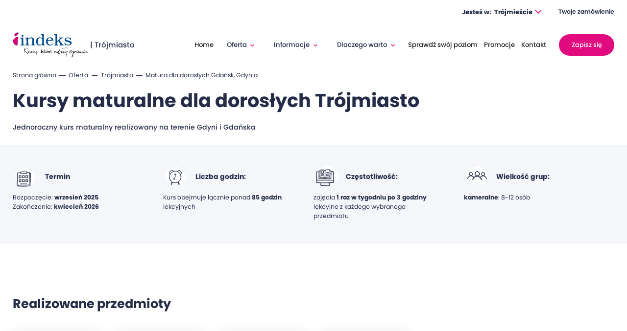

--- FILE ---
content_type: text/html; charset=UTF-8
request_url: https://trojmiasto.indeks.edu.pl/kursy/trojmiasto/kursy-maturalne/matura-po-dlugiej-przerwie/
body_size: 20203
content:
<!DOCTYPE html>
<html lang="pl-PL" data-wf-page="603f9207820e2c328607f266" data-wf-site="603f9207820e2c9ff107f265">
<head>
<meta charset="UTF-8">
<meta content="width=device-width, initial-scale=1" name="viewport">
<script src="https://use.typekit.net/uao6btx.js" type="text/javascript"></script>
<script type="text/javascript">try{Typekit.load();}catch(e){}</script>
<!-- [if lt IE 9]><script src="https://cdnjs.cloudflare.com/ajax/libs/html5shiv/3.7.3/html5shiv.min.js" type="text/javascript"></script><![endif] -->
<script type="text/javascript">!function(o,c){var n=c.documentElement,t=" w-mod-";n.className+=t+"js",("ontouchstart"in o||o.DocumentTouch&&c instanceof DocumentTouch)&&(n.className+=t+"touch")}(window,document);</script>
<link href="https://trojmiasto.indeks.edu.pl/wp-content/themes/indeks/images/favicon.jpg" rel="shortcut icon" type="image/x-icon">
<link href="https://trojmiasto.indeks.edu.pl/wp-content/themes/indeks/images/webclip.jpg" rel="apple-touch-icon">
<meta name="format-detection" content="telephone=no">
<meta name="theme-color" content="#E10A7E">
	
<script>
    window.dataLayer = window.dataLayer || [];
    function gtag() {
        dataLayer.push(arguments);
    }
    gtag("consent", "default", {
        ad_storage: "denied",
        ad_user_data: "denied", 
        ad_personalization: "denied",
        analytics_storage: "denied",
        functionality_storage: "denied",
        personalization_storage: "denied",
        security_storage: "granted",
        wait_for_update: 2000,
    });
    gtag("set", "ads_data_redaction", true);
    gtag("set", "url_passthrough", true);
</script>
	
<!-- Google Tag Manager -->

<script>(function(w,d,s,l,i){w[l]=w[l]||[];w[l].push({'gtm.start':

new Date().getTime(),event:'gtm.js'});var f=d.getElementsByTagName(s)[0],

j=d.createElement(s),dl=l!='dataLayer'?'&l='+l:'';j.async=true;j.src=

'https://www.googletagmanager.com/gtm.js?id='+i+dl;f.parentNode.insertBefore(j,f);

})(window,document,'script','dataLayer','GTM-KWXCRHM');</script>

<!-- End Google Tag Manager -->

<meta name='robots' content='index, follow, max-image-preview:large, max-snippet:-1, max-video-preview:-1' />
	<style>img:is([sizes="auto" i], [sizes^="auto," i]) { contain-intrinsic-size: 3000px 1500px }</style>
	<script id="cookieyes" type="text/javascript" src="https://cdn-cookieyes.com/client_data/7a9c7e5ccb962f65f139a657/script.js"></script>
	<!-- This site is optimized with the Yoast SEO plugin v26.7 - https://yoast.com/wordpress/plugins/seo/ -->
	<title>Matura dla dorosłych Gdańsk, Gdynia - Indeks</title>
	<link rel="canonical" href="https://trojmiasto.indeks.edu.pl/kursy/trojmiasto/kursy-maturalne/matura-po-dlugiej-przerwie/" />
	<meta property="og:locale" content="pl_PL" />
	<meta property="og:type" content="article" />
	<meta property="og:title" content="Matura dla dorosłych Gdańsk, Gdynia - Indeks" />
	<meta property="og:description" content="Zapraszamy na kursy osoby dorosłe, które przerwały naukę, nie zdały matury lub ukończyły szkołę nie przystępując do matury wiele lat temu (nawet powyżej 20 lat przerwy w nauce!)." />
	<meta property="og:url" content="https://trojmiasto.indeks.edu.pl/kursy/trojmiasto/kursy-maturalne/matura-po-dlugiej-przerwie/" />
	<meta property="og:site_name" content="Indeks" />
	<meta property="og:image" content="https://trojmiasto.indeks.edu.pl/wp-content/uploads/2021/04/opengraph.jpg" />
	<meta property="og:image:width" content="1200" />
	<meta property="og:image:height" content="630" />
	<meta property="og:image:type" content="image/jpeg" />
	<meta name="twitter:card" content="summary_large_image" />
	<script type="application/ld+json" class="yoast-schema-graph">{"@context":"https://schema.org","@graph":[{"@type":"CollectionPage","@id":"https://trojmiasto.indeks.edu.pl/kursy/trojmiasto/kursy-maturalne/matura-po-dlugiej-przerwie/","url":"https://trojmiasto.indeks.edu.pl/kursy/trojmiasto/kursy-maturalne/matura-po-dlugiej-przerwie/","name":"Matura dla dorosłych Gdańsk, Gdynia - Indeks","isPartOf":{"@id":"https://trojmiasto.indeks.edu.pl/#website"},"primaryImageOfPage":{"@id":"https://trojmiasto.indeks.edu.pl/kursy/trojmiasto/kursy-maturalne/matura-po-dlugiej-przerwie/#primaryimage"},"image":{"@id":"https://trojmiasto.indeks.edu.pl/kursy/trojmiasto/kursy-maturalne/matura-po-dlugiej-przerwie/#primaryimage"},"thumbnailUrl":"https://trojmiasto.indeks.edu.pl/wp-content/uploads/2021/04/1.-PAKIET-OBOWIĄZKOWY.svg","breadcrumb":{"@id":"https://trojmiasto.indeks.edu.pl/kursy/trojmiasto/kursy-maturalne/matura-po-dlugiej-przerwie/#breadcrumb"},"inLanguage":"pl-PL"},{"@type":"ImageObject","inLanguage":"pl-PL","@id":"https://trojmiasto.indeks.edu.pl/kursy/trojmiasto/kursy-maturalne/matura-po-dlugiej-przerwie/#primaryimage","url":"https://trojmiasto.indeks.edu.pl/wp-content/uploads/2021/04/1.-PAKIET-OBOWIĄZKOWY.svg","contentUrl":"https://trojmiasto.indeks.edu.pl/wp-content/uploads/2021/04/1.-PAKIET-OBOWIĄZKOWY.svg","width":180,"height":180},{"@type":"BreadcrumbList","@id":"https://trojmiasto.indeks.edu.pl/kursy/trojmiasto/kursy-maturalne/matura-po-dlugiej-przerwie/#breadcrumb","itemListElement":[{"@type":"ListItem","position":1,"name":"Strona główna","item":"https://trojmiasto.indeks.edu.pl/"},{"@type":"ListItem","position":2,"name":"Trójmiasto","item":"https://trojmiasto.indeks.edu.pl/kursy/trojmiasto/"},{"@type":"ListItem","position":3,"name":"Kursy maturalne","item":"https://trojmiasto.indeks.edu.pl/kursy/trojmiasto/kursy-maturalne/"},{"@type":"ListItem","position":4,"name":"Matura dla dorosłych Gdańsk, Gdynia"}]},{"@type":"WebSite","@id":"https://trojmiasto.indeks.edu.pl/#website","url":"https://trojmiasto.indeks.edu.pl/","name":"Indeks","description":"","potentialAction":[{"@type":"SearchAction","target":{"@type":"EntryPoint","urlTemplate":"https://trojmiasto.indeks.edu.pl/?s={search_term_string}"},"query-input":{"@type":"PropertyValueSpecification","valueRequired":true,"valueName":"search_term_string"}}],"inLanguage":"pl-PL"}]}</script>
	<!-- / Yoast SEO plugin. -->


<link rel='dns-prefetch' href='//maxcdn.bootstrapcdn.com' />
<link rel="alternate" type="application/rss+xml" title="Indeks &raquo; Kanał z wpisami" href="https://trojmiasto.indeks.edu.pl/feed/" />
<link rel="alternate" type="application/rss+xml" title="Indeks &raquo; Kanał z komentarzami" href="https://trojmiasto.indeks.edu.pl/comments/feed/" />
<link rel="alternate" type="application/rss+xml" title="Kanał Indeks &raquo; Matura dla dorosłych Gdańsk, Gdynia Kategoria" href="https://trojmiasto.indeks.edu.pl/kursy/trojmiasto/kursy-maturalne/matura-po-dlugiej-przerwie/feed/" />

<link rel='stylesheet' id='wp-block-library-css' href='https://trojmiasto.indeks.edu.pl/wp-includes/css/dist/block-library/style.min.css?ver=6.7.4' type='text/css' media='all' />
<style id='safe-svg-svg-icon-style-inline-css' type='text/css'>
.safe-svg-cover{text-align:center}.safe-svg-cover .safe-svg-inside{display:inline-block;max-width:100%}.safe-svg-cover svg{fill:currentColor;height:100%;max-height:100%;max-width:100%;width:100%}

</style>
<style id='classic-theme-styles-inline-css' type='text/css'>
/*! This file is auto-generated */
.wp-block-button__link{color:#fff;background-color:#32373c;border-radius:9999px;box-shadow:none;text-decoration:none;padding:calc(.667em + 2px) calc(1.333em + 2px);font-size:1.125em}.wp-block-file__button{background:#32373c;color:#fff;text-decoration:none}
</style>
<style id='global-styles-inline-css' type='text/css'>
:root{--wp--preset--aspect-ratio--square: 1;--wp--preset--aspect-ratio--4-3: 4/3;--wp--preset--aspect-ratio--3-4: 3/4;--wp--preset--aspect-ratio--3-2: 3/2;--wp--preset--aspect-ratio--2-3: 2/3;--wp--preset--aspect-ratio--16-9: 16/9;--wp--preset--aspect-ratio--9-16: 9/16;--wp--preset--color--black: #000000;--wp--preset--color--cyan-bluish-gray: #abb8c3;--wp--preset--color--white: #ffffff;--wp--preset--color--pale-pink: #f78da7;--wp--preset--color--vivid-red: #cf2e2e;--wp--preset--color--luminous-vivid-orange: #ff6900;--wp--preset--color--luminous-vivid-amber: #fcb900;--wp--preset--color--light-green-cyan: #7bdcb5;--wp--preset--color--vivid-green-cyan: #00d084;--wp--preset--color--pale-cyan-blue: #8ed1fc;--wp--preset--color--vivid-cyan-blue: #0693e3;--wp--preset--color--vivid-purple: #9b51e0;--wp--preset--gradient--vivid-cyan-blue-to-vivid-purple: linear-gradient(135deg,rgba(6,147,227,1) 0%,rgb(155,81,224) 100%);--wp--preset--gradient--light-green-cyan-to-vivid-green-cyan: linear-gradient(135deg,rgb(122,220,180) 0%,rgb(0,208,130) 100%);--wp--preset--gradient--luminous-vivid-amber-to-luminous-vivid-orange: linear-gradient(135deg,rgba(252,185,0,1) 0%,rgba(255,105,0,1) 100%);--wp--preset--gradient--luminous-vivid-orange-to-vivid-red: linear-gradient(135deg,rgba(255,105,0,1) 0%,rgb(207,46,46) 100%);--wp--preset--gradient--very-light-gray-to-cyan-bluish-gray: linear-gradient(135deg,rgb(238,238,238) 0%,rgb(169,184,195) 100%);--wp--preset--gradient--cool-to-warm-spectrum: linear-gradient(135deg,rgb(74,234,220) 0%,rgb(151,120,209) 20%,rgb(207,42,186) 40%,rgb(238,44,130) 60%,rgb(251,105,98) 80%,rgb(254,248,76) 100%);--wp--preset--gradient--blush-light-purple: linear-gradient(135deg,rgb(255,206,236) 0%,rgb(152,150,240) 100%);--wp--preset--gradient--blush-bordeaux: linear-gradient(135deg,rgb(254,205,165) 0%,rgb(254,45,45) 50%,rgb(107,0,62) 100%);--wp--preset--gradient--luminous-dusk: linear-gradient(135deg,rgb(255,203,112) 0%,rgb(199,81,192) 50%,rgb(65,88,208) 100%);--wp--preset--gradient--pale-ocean: linear-gradient(135deg,rgb(255,245,203) 0%,rgb(182,227,212) 50%,rgb(51,167,181) 100%);--wp--preset--gradient--electric-grass: linear-gradient(135deg,rgb(202,248,128) 0%,rgb(113,206,126) 100%);--wp--preset--gradient--midnight: linear-gradient(135deg,rgb(2,3,129) 0%,rgb(40,116,252) 100%);--wp--preset--font-size--small: 13px;--wp--preset--font-size--medium: 20px;--wp--preset--font-size--large: 36px;--wp--preset--font-size--x-large: 42px;--wp--preset--spacing--20: 0.44rem;--wp--preset--spacing--30: 0.67rem;--wp--preset--spacing--40: 1rem;--wp--preset--spacing--50: 1.5rem;--wp--preset--spacing--60: 2.25rem;--wp--preset--spacing--70: 3.38rem;--wp--preset--spacing--80: 5.06rem;--wp--preset--shadow--natural: 6px 6px 9px rgba(0, 0, 0, 0.2);--wp--preset--shadow--deep: 12px 12px 50px rgba(0, 0, 0, 0.4);--wp--preset--shadow--sharp: 6px 6px 0px rgba(0, 0, 0, 0.2);--wp--preset--shadow--outlined: 6px 6px 0px -3px rgba(255, 255, 255, 1), 6px 6px rgba(0, 0, 0, 1);--wp--preset--shadow--crisp: 6px 6px 0px rgba(0, 0, 0, 1);}:where(.is-layout-flex){gap: 0.5em;}:where(.is-layout-grid){gap: 0.5em;}body .is-layout-flex{display: flex;}.is-layout-flex{flex-wrap: wrap;align-items: center;}.is-layout-flex > :is(*, div){margin: 0;}body .is-layout-grid{display: grid;}.is-layout-grid > :is(*, div){margin: 0;}:where(.wp-block-columns.is-layout-flex){gap: 2em;}:where(.wp-block-columns.is-layout-grid){gap: 2em;}:where(.wp-block-post-template.is-layout-flex){gap: 1.25em;}:where(.wp-block-post-template.is-layout-grid){gap: 1.25em;}.has-black-color{color: var(--wp--preset--color--black) !important;}.has-cyan-bluish-gray-color{color: var(--wp--preset--color--cyan-bluish-gray) !important;}.has-white-color{color: var(--wp--preset--color--white) !important;}.has-pale-pink-color{color: var(--wp--preset--color--pale-pink) !important;}.has-vivid-red-color{color: var(--wp--preset--color--vivid-red) !important;}.has-luminous-vivid-orange-color{color: var(--wp--preset--color--luminous-vivid-orange) !important;}.has-luminous-vivid-amber-color{color: var(--wp--preset--color--luminous-vivid-amber) !important;}.has-light-green-cyan-color{color: var(--wp--preset--color--light-green-cyan) !important;}.has-vivid-green-cyan-color{color: var(--wp--preset--color--vivid-green-cyan) !important;}.has-pale-cyan-blue-color{color: var(--wp--preset--color--pale-cyan-blue) !important;}.has-vivid-cyan-blue-color{color: var(--wp--preset--color--vivid-cyan-blue) !important;}.has-vivid-purple-color{color: var(--wp--preset--color--vivid-purple) !important;}.has-black-background-color{background-color: var(--wp--preset--color--black) !important;}.has-cyan-bluish-gray-background-color{background-color: var(--wp--preset--color--cyan-bluish-gray) !important;}.has-white-background-color{background-color: var(--wp--preset--color--white) !important;}.has-pale-pink-background-color{background-color: var(--wp--preset--color--pale-pink) !important;}.has-vivid-red-background-color{background-color: var(--wp--preset--color--vivid-red) !important;}.has-luminous-vivid-orange-background-color{background-color: var(--wp--preset--color--luminous-vivid-orange) !important;}.has-luminous-vivid-amber-background-color{background-color: var(--wp--preset--color--luminous-vivid-amber) !important;}.has-light-green-cyan-background-color{background-color: var(--wp--preset--color--light-green-cyan) !important;}.has-vivid-green-cyan-background-color{background-color: var(--wp--preset--color--vivid-green-cyan) !important;}.has-pale-cyan-blue-background-color{background-color: var(--wp--preset--color--pale-cyan-blue) !important;}.has-vivid-cyan-blue-background-color{background-color: var(--wp--preset--color--vivid-cyan-blue) !important;}.has-vivid-purple-background-color{background-color: var(--wp--preset--color--vivid-purple) !important;}.has-black-border-color{border-color: var(--wp--preset--color--black) !important;}.has-cyan-bluish-gray-border-color{border-color: var(--wp--preset--color--cyan-bluish-gray) !important;}.has-white-border-color{border-color: var(--wp--preset--color--white) !important;}.has-pale-pink-border-color{border-color: var(--wp--preset--color--pale-pink) !important;}.has-vivid-red-border-color{border-color: var(--wp--preset--color--vivid-red) !important;}.has-luminous-vivid-orange-border-color{border-color: var(--wp--preset--color--luminous-vivid-orange) !important;}.has-luminous-vivid-amber-border-color{border-color: var(--wp--preset--color--luminous-vivid-amber) !important;}.has-light-green-cyan-border-color{border-color: var(--wp--preset--color--light-green-cyan) !important;}.has-vivid-green-cyan-border-color{border-color: var(--wp--preset--color--vivid-green-cyan) !important;}.has-pale-cyan-blue-border-color{border-color: var(--wp--preset--color--pale-cyan-blue) !important;}.has-vivid-cyan-blue-border-color{border-color: var(--wp--preset--color--vivid-cyan-blue) !important;}.has-vivid-purple-border-color{border-color: var(--wp--preset--color--vivid-purple) !important;}.has-vivid-cyan-blue-to-vivid-purple-gradient-background{background: var(--wp--preset--gradient--vivid-cyan-blue-to-vivid-purple) !important;}.has-light-green-cyan-to-vivid-green-cyan-gradient-background{background: var(--wp--preset--gradient--light-green-cyan-to-vivid-green-cyan) !important;}.has-luminous-vivid-amber-to-luminous-vivid-orange-gradient-background{background: var(--wp--preset--gradient--luminous-vivid-amber-to-luminous-vivid-orange) !important;}.has-luminous-vivid-orange-to-vivid-red-gradient-background{background: var(--wp--preset--gradient--luminous-vivid-orange-to-vivid-red) !important;}.has-very-light-gray-to-cyan-bluish-gray-gradient-background{background: var(--wp--preset--gradient--very-light-gray-to-cyan-bluish-gray) !important;}.has-cool-to-warm-spectrum-gradient-background{background: var(--wp--preset--gradient--cool-to-warm-spectrum) !important;}.has-blush-light-purple-gradient-background{background: var(--wp--preset--gradient--blush-light-purple) !important;}.has-blush-bordeaux-gradient-background{background: var(--wp--preset--gradient--blush-bordeaux) !important;}.has-luminous-dusk-gradient-background{background: var(--wp--preset--gradient--luminous-dusk) !important;}.has-pale-ocean-gradient-background{background: var(--wp--preset--gradient--pale-ocean) !important;}.has-electric-grass-gradient-background{background: var(--wp--preset--gradient--electric-grass) !important;}.has-midnight-gradient-background{background: var(--wp--preset--gradient--midnight) !important;}.has-small-font-size{font-size: var(--wp--preset--font-size--small) !important;}.has-medium-font-size{font-size: var(--wp--preset--font-size--medium) !important;}.has-large-font-size{font-size: var(--wp--preset--font-size--large) !important;}.has-x-large-font-size{font-size: var(--wp--preset--font-size--x-large) !important;}
:where(.wp-block-post-template.is-layout-flex){gap: 1.25em;}:where(.wp-block-post-template.is-layout-grid){gap: 1.25em;}
:where(.wp-block-columns.is-layout-flex){gap: 2em;}:where(.wp-block-columns.is-layout-grid){gap: 2em;}
:root :where(.wp-block-pullquote){font-size: 1.5em;line-height: 1.6;}
</style>
<link rel='stylesheet' id='contact-form-7-css' href='https://trojmiasto.indeks.edu.pl/wp-content/plugins/contact-form-7/includes/css/styles.css?ver=6.1.4' type='text/css' media='all' />
<link rel='stylesheet' id='WPVP_style-css' href='https://trojmiasto.indeks.edu.pl/wp-content/plugins/woo-product-variations-popup/css/wpvp.css?ver=6.7.4' type='text/css' media='all' />
<link rel='stylesheet' id='woocommerce-layout-css' href='https://trojmiasto.indeks.edu.pl/wp-content/plugins/woocommerce/assets/css/woocommerce-layout.css?ver=10.3.7' type='text/css' media='all' />
<link rel='stylesheet' id='woocommerce-smallscreen-css' href='https://trojmiasto.indeks.edu.pl/wp-content/plugins/woocommerce/assets/css/woocommerce-smallscreen.css?ver=10.3.7' type='text/css' media='only screen and (max-width: 768px)' />
<link rel='stylesheet' id='woocommerce-general-css' href='https://trojmiasto.indeks.edu.pl/wp-content/plugins/woocommerce/assets/css/woocommerce.css?ver=10.3.7' type='text/css' media='all' />
<style id='woocommerce-inline-inline-css' type='text/css'>
.woocommerce form .form-row .required { visibility: visible; }
</style>
<link rel='stylesheet' id='brands-styles-css' href='https://trojmiasto.indeks.edu.pl/wp-content/plugins/woocommerce/assets/css/brands.css?ver=10.3.7' type='text/css' media='all' />
<link rel='stylesheet' id='rewolucje-style-css' href='https://trojmiasto.indeks.edu.pl/wp-content/themes/indeks/style.css?ver=6.7.4' type='text/css' media='all' />
<link rel='stylesheet' id='dashicons-css' href='https://trojmiasto.indeks.edu.pl/wp-includes/css/dashicons.min.css?ver=6.7.4' type='text/css' media='all' />
<link rel='stylesheet' id='thwepof-public-style-css' href='https://trojmiasto.indeks.edu.pl/wp-content/plugins/woo-extra-product-options/public/assets/css/thwepof-public.min.css?ver=6.7.4' type='text/css' media='all' />
<link rel='stylesheet' id='jquery-ui-style-css' href='https://trojmiasto.indeks.edu.pl/wp-content/plugins/woo-extra-product-options/public/assets/css/jquery-ui/jquery-ui.css?ver=6.7.4' type='text/css' media='all' />
<link rel='stylesheet' id='jquery-timepicker-css' href='https://trojmiasto.indeks.edu.pl/wp-content/plugins/woo-extra-product-options/public/assets/js/timepicker/jquery.timepicker.css?ver=6.7.4' type='text/css' media='all' />
<link rel='stylesheet' id='font-awesome-css' href='//maxcdn.bootstrapcdn.com/font-awesome/4.3.0/css/font-awesome.min.css?ver=4.3.0' type='text/css' media='all' />
<link rel='stylesheet' id='dkpdf-frontend-css' href='https://trojmiasto.indeks.edu.pl/wp-content/plugins/dk-pdf/assets/css/frontend.css?ver=1.9.6' type='text/css' media='all' />
<link rel='stylesheet' id='slick-css' href='https://trojmiasto.indeks.edu.pl/wp-content/themes/indeks/slick/slick.css?ver=6.7.4' type='text/css' media='all' />
<link rel='stylesheet' id='slicktheme-css' href='https://trojmiasto.indeks.edu.pl/wp-content/themes/indeks/slick/slick-theme.css?ver=6.7.4' type='text/css' media='all' />
<link rel='stylesheet' id='normalize-css' href='https://trojmiasto.indeks.edu.pl/wp-content/themes/indeks/css/normalize.css?ver=6.7.4' type='text/css' media='all' />
<link rel='stylesheet' id='components-css' href='https://trojmiasto.indeks.edu.pl/wp-content/themes/indeks/css/components.css?ver=6.7.4' type='text/css' media='all' />
<link rel='stylesheet' id='indeks-trojmiasto-css' href='https://trojmiasto.indeks.edu.pl/wp-content/themes/indeks/css/indeks-trojmiasto.css?ver=6.7.4' type='text/css' media='all' />
<link rel='stylesheet' id='custom-css' href='https://trojmiasto.indeks.edu.pl/wp-content/themes/indeks/custom.css?ver=1768772687' type='text/css' media='all' />
<script type="text/template" id="tmpl-variation-template">
	<div class="woocommerce-variation-description">{{{ data.variation.variation_description }}}</div>
	<div class="woocommerce-variation-price">{{{ data.variation.price_html }}}</div>
	<div class="woocommerce-variation-availability">{{{ data.variation.availability_html }}}</div>
</script>
<script type="text/template" id="tmpl-unavailable-variation-template">
	<p>Przepraszamy, ten produkt jest niedostępny. Prosimy wybrać inną kombinację.</p>
</script>
<script type="text/javascript">
            window._nslDOMReady = (function () {
                const executedCallbacks = new Set();
            
                return function (callback) {
                    /**
                    * Third parties might dispatch DOMContentLoaded events, so we need to ensure that we only run our callback once!
                    */
                    if (executedCallbacks.has(callback)) return;
            
                    const wrappedCallback = function () {
                        if (executedCallbacks.has(callback)) return;
                        executedCallbacks.add(callback);
                        callback();
                    };
            
                    if (document.readyState === "complete" || document.readyState === "interactive") {
                        wrappedCallback();
                    } else {
                        document.addEventListener("DOMContentLoaded", wrappedCallback);
                    }
                };
            })();
        </script><script type="text/javascript" src="https://trojmiasto.indeks.edu.pl/wp-includes/js/jquery/jquery.min.js?ver=3.7.1" id="jquery-core-js"></script>
<script type="text/javascript" src="https://trojmiasto.indeks.edu.pl/wp-includes/js/jquery/jquery-migrate.min.js?ver=3.4.1" id="jquery-migrate-js"></script>
<script type="text/javascript" src="https://trojmiasto.indeks.edu.pl/wp-content/plugins/woo-product-variations-popup/js/wpvp.js?ver=6.7.4" id="WPVP_script-js"></script>
<script type="text/javascript" src="https://trojmiasto.indeks.edu.pl/wp-content/plugins/woocommerce/assets/js/jquery-blockui/jquery.blockUI.min.js?ver=2.7.0-wc.10.3.7" id="wc-jquery-blockui-js" defer="defer" data-wp-strategy="defer"></script>
<script type="text/javascript" id="wc-add-to-cart-js-extra">
/* <![CDATA[ */
var wc_add_to_cart_params = {"ajax_url":"\/wp-admin\/admin-ajax.php","wc_ajax_url":"\/?wc-ajax=%%endpoint%%","i18n_view_cart":"Zobacz koszyk","cart_url":"?added=1","is_cart":"","cart_redirect_after_add":"no"};
/* ]]> */
</script>
<script type="text/javascript" src="https://trojmiasto.indeks.edu.pl/wp-content/plugins/woocommerce/assets/js/frontend/add-to-cart.min.js?ver=10.3.7" id="wc-add-to-cart-js" defer="defer" data-wp-strategy="defer"></script>
<script type="text/javascript" src="https://trojmiasto.indeks.edu.pl/wp-content/plugins/woocommerce/assets/js/js-cookie/js.cookie.min.js?ver=2.1.4-wc.10.3.7" id="wc-js-cookie-js" defer="defer" data-wp-strategy="defer"></script>
<script type="text/javascript" id="woocommerce-js-extra">
/* <![CDATA[ */
var woocommerce_params = {"ajax_url":"\/wp-admin\/admin-ajax.php","wc_ajax_url":"\/?wc-ajax=%%endpoint%%","i18n_password_show":"Poka\u017c has\u0142o","i18n_password_hide":"Ukryj has\u0142o"};
/* ]]> */
</script>
<script type="text/javascript" src="https://trojmiasto.indeks.edu.pl/wp-content/plugins/woocommerce/assets/js/frontend/woocommerce.min.js?ver=10.3.7" id="woocommerce-js" defer="defer" data-wp-strategy="defer"></script>
<script type="text/javascript" src="https://trojmiasto.indeks.edu.pl/wp-includes/js/underscore.min.js?ver=1.13.7" id="underscore-js"></script>
<script type="text/javascript" id="wp-util-js-extra">
/* <![CDATA[ */
var _wpUtilSettings = {"ajax":{"url":"\/wp-admin\/admin-ajax.php"}};
/* ]]> */
</script>
<script type="text/javascript" src="https://trojmiasto.indeks.edu.pl/wp-includes/js/wp-util.min.js?ver=6.7.4" id="wp-util-js"></script>
<script type="text/javascript" id="wc-add-to-cart-variation-js-extra">
/* <![CDATA[ */
var wc_add_to_cart_variation_params = {"wc_ajax_url":"\/?wc-ajax=%%endpoint%%","i18n_no_matching_variations_text":"Przepraszamy, \u017caden produkt nie spe\u0142nia twojego wyboru. Prosimy wybra\u0107 inn\u0105 kombinacj\u0119.","i18n_make_a_selection_text":"Wybierz opcje produktu przed dodaniem go do koszyka.","i18n_unavailable_text":"Przepraszamy, ten produkt jest niedost\u0119pny. Prosimy wybra\u0107 inn\u0105 kombinacj\u0119.","i18n_reset_alert_text":"Tw\u00f3j wyb\u00f3r zosta\u0142 zresetowany. Wybierz niekt\u00f3re opcje produktu przed dodaniem go do koszyka."};
/* ]]> */
</script>
<script type="text/javascript" src="https://trojmiasto.indeks.edu.pl/wp-content/plugins/woocommerce/assets/js/frontend/add-to-cart-variation.min.js?ver=10.3.7" id="wc-add-to-cart-variation-js" defer="defer" data-wp-strategy="defer"></script>
<link rel="https://api.w.org/" href="https://trojmiasto.indeks.edu.pl/wp-json/" /><link rel="alternate" title="JSON" type="application/json" href="https://trojmiasto.indeks.edu.pl/wp-json/wp/v2/product_cat/177" /><link rel="EditURI" type="application/rsd+xml" title="RSD" href="https://trojmiasto.indeks.edu.pl/xmlrpc.php?rsd" />
<meta name="generator" content="WordPress 6.7.4" />
<meta name="generator" content="WooCommerce 10.3.7" />
<script type="text/javascript">
           var ajaxurl = "https://trojmiasto.indeks.edu.pl/wp-admin/admin-ajax.php";
         </script>	<noscript><style>.woocommerce-product-gallery{ opacity: 1 !important; }</style></noscript>
	<style type="text/css">.recentcomments a{display:inline !important;padding:0 !important;margin:0 !important;}</style>		<style type="text/css" id="wp-custom-css">
			div._5pbx.userContent._3ds9._3576{
	
	background-color: red
}		</style>
		 
</head>

<body class="archive tax-product_cat term-matura-po-dlugiej-przerwie term-177 theme-indeks woocommerce woocommerce-page woocommerce-no-js group-blog hfeed" data-w-id="603f9207820e2c68e807f267">
<!-- Google Tag Manager (noscript) -->

<noscript><iframe src=https://www.googletagmanager.com/ns.html?id=GTM-KWXCRHM

height="0" width="0" style="display:none;visibility:hidden"></iframe></noscript>

<!-- End Google Tag Manager (noscript) -->
<div data-collapse="medium" data-animation="default" data-duration="400" role="banner" class="navbar w-nav">
    <div class="navbar-top">
      <div class="content">
        <div class="navbar-top-flex">
          <div class="top-help"> 
          </div>
          <div class="div-block-2">

             <span class="text-gdzie">Jesteś w:</span>
              <div data-hover="" data-delay="0" class="dropdown-topselect w-dropdown">
              <div class="dropdown-topselect-inner w-dropdown-toggle">
                <div class="droptext">Trójmieście</div><img src="https://trojmiasto.indeks.edu.pl/wp-content/themes/indeks/images/Path-29748.svg" loading="lazy" alt="" class="dropimg">
              </div>
              <nav class="dropdown-list w-dropdown-list">
                                  <a href="https://olsztyn.indeks.edu.pl/" class="dropcity w-dropdown-link">Olsztyn</a>
                                    <a href="https://bydgoszcz.indeks.edu.pl/" class="dropcity w-dropdown-link">Bydgoszcz</a>
                                    <a href="https://trojmiasto.indeks.edu.pl/oferta/trojmiasto-online/" class="dropcity w-dropdown-link">Online</a>
                                  
              </nav>
            </div>

                          <a href="/logowanie/" class="login-link">Logowanie do panelu</a>
                           
            
        <a href="https://trojmiasto.indeks.edu.pl/koszyk/" class="basket-link">Twoje zamówienie  
 
	            </a> 
                  </div>
        </div>
      </div>
    </div>
    <div class="nav-content w-container">
      <a href="https://indeks.edu.pl/" aria-current="page" class="brand w-nav-brand w--current"><img src="https://trojmiasto.indeks.edu.pl/wp-content/themes/indeks/images/logo-index.svg" loading="lazy" alt="" width="172" height="58" class="logo-index">
        <span>| Trójmiasto</span></a>

           <div class="liczba-mobile">
          
        <a href="https://trojmiasto.indeks.edu.pl/koszyk/" class="nav-button na-button-mobile-zapisz nav-button-white nav-mobile-cart w-button">Twoje zamówienie  
 
	            </a> 
                </div>
      <nav role="navigation" class="nav-menu w-nav-menu">
          <div class="mobile-jest">
            <span class="text-gdzie">Jesteś w:</span>
              <div data-hover="" data-delay="0" class="dropdown-topselect w-dropdown">
              <div class="dropdown-topselect-inner w-dropdown-toggle">
                <div class="droptext">Trójmiasto</div><img src="https://trojmiasto.indeks.edu.pl/wp-content/themes/indeks/images/Path-29748.svg" loading="lazy" alt="" class="dropimg">
              </div>
              <nav class="dropdown-list w-dropdown-list">
                                  <a href="https://olsztyn.indeks.edu.pl/" class="dropcity w-dropdown-link">Olsztyn</a>
                                    <a href="https://bydgoszcz.indeks.edu.pl/" class="dropcity w-dropdown-link">Bydgoszcz</a>
                                    <a href="https://trojmiasto.indeks.edu.pl/oferta/trojmiasto-online/" class="dropcity w-dropdown-link">Online</a>
                                  
              </nav>
            </div>
         </div> 
                       <a href="/oferta/" class="nav-button na-button-mobile-zapisz w-button">Zapisz się</a>
              <a href="/logowanie/" class="nav-button na-button-mobile-zapisz nav-button-white w-button">Logowanie do panelu</a>
                       
        
        <a href="https://trojmiasto.indeks.edu.pl/koszyk/" class="nav-button na-button-mobile-zapisz nav-button-white nav-mobile-cart w-button">Twoje zamówienie  
 
	            </a> 
        
        <a href="/" class="navlink w-nav-link ">Home</a><div data-w-id="e7e72bad-590f-f9a4-7949-a9f7f350b2bc" class="dropdown dropdown-oferta">
                			<div>Oferta</div><img src="https://trojmiasto.indeks.edu.pl/wp-content/themes/indeks/images/arrow-down.svg" loading="lazy" alt="" class="dropdown-arrow">

           <div class="mega-menu">
            <div class="content">
              <div data-duration-in="300" data-duration-out="100" class="mega-flex w-tabs">
                <div class="city-wrapper w-tab-menu">
	                             <a data-w-tab="Trójmiasto" class="city-link w-inline-block w-tab-link w--current">
				                    <div>Trójmiasto</div>
				                  </a>
	                            
	                             <a data-w-tab="Kursy online" class="city-link w-inline-block w-tab-link ">
				                    <div>Kursy online</div>
				                  </a>
	                            </div>
                <div class="menu-tab-content w-tab-content">
	                             <div data-w-tab="Trójmiasto" class="w-tab-pane w--tab-active">
				                    <div class="menu-wrapper">
				                      <div class="flex-menu-wrapper">
				                      
					                            	 
					                             <div class="menu-column">
						                          <div class="menu-label">Kursy Maturalne</div>
							                            	 <a href="https://trojmiasto.indeks.edu.pl/kursy/trojmiasto/kursy-maturalne/matura-kurs-semestralny/" class="mega-menu-link">Matura 2026 - kurs semestralny</a>
							                            
							                            	 <a href="https://trojmiasto.indeks.edu.pl/kursy/trojmiasto/kursy-maturalne/warsztaty-maturalne-ferie/" class="mega-menu-link">FERIE ZIMOWE - Warsztaty Maturalne</a>
							                            
							                            	 <a href="https://trojmiasto.indeks.edu.pl/kursy/trojmiasto/kursy-maturalne/matura-kurs-dwuletni/" class="mega-menu-link">Matura 2027 (I etap - Kurs Trzecioklasisty)</a>
							                            
							                            	 <a href="https://trojmiasto.indeks.edu.pl/kursy/trojmiasto/kursy-maturalne/wyniki-i-opinie-uczniow/" class="mega-menu-link">Wyniki i opinie uczniów</a>
							                            
						                        
						                        </div>
					                            
					                            	 
					                             <div class="menu-column">
						                          <div class="menu-label">Kursy Ósmoklasisty</div>
							                            	 <a href="https://trojmiasto.indeks.edu.pl/kursy/trojmiasto/kursy-osmoklasisty/e8-kurs-semestralny/" class="mega-menu-link">E8 2026 - kurs semestralny</a>
							                            
							                            	 <a href="https://trojmiasto.indeks.edu.pl/kursy/trojmiasto/kursy-osmoklasisty/warsztaty-e8-ferie/" class="mega-menu-link">FERIE ZIMOWE - Warsztaty Ósmoklasisty</a>
							                            
							                            	 <a href="https://trojmiasto.indeks.edu.pl/kursy/trojmiasto/kursy-osmoklasisty/wyniki-opinie-e8/" class="mega-menu-link">Wyniki oraz opinie uczniów Indeksu</a>
							                            
						                        
						                        </div>
					                            
					                            	 
					                             <div class="menu-column">
						                          <div class="menu-label">Korepetycje</div>
							                            	 <a href="https://trojmiasto.indeks.edu.pl/kursy/trojmiasto/korepetycje/zajecia-wyrownawcze-dla-i-ii-klasy-liceum/" class="mega-menu-link">Zajęcia wyrównawcze dla I/II klasy liceum</a>
							                            
							                            	 <a href="https://trojmiasto.indeks.edu.pl/kursy/trojmiasto/korepetycje-trojmiasto/korepetycje-maturalne/" class="mega-menu-link">Korepetycje maturalne</a>
							                            
						                        
						                        </div>
					                            
					                            	 
					                             <div class="menu-column">
						                          <div class="menu-label">Oferta dodatkowa</div>
							                            	 <a href="https://trojmiasto.indeks.edu.pl/kurs/trojmiasto/oferta-dodatkowa/tutoring-2/" class="mega-menu-link">Tutoring</a>
							                            
							                            	 <a href="https://trojmiasto.indeks.edu.pl/kurs/trojmiasto/oferta-dodatkowa-trojmiasto/konsultacje-i-diagnoza/" class="mega-menu-link">Konsultacje i diagnoza</a>
							                            
							                            	 <a href="https://trojmiasto.indeks.edu.pl/kurs/trojmiasto/oferta-dodatkowa-trojmiasto/materialy-edukacyjne/" class="mega-menu-link">Materiały edukacyjne</a>
							                            
							                            	 <a href="https://trojmiasto.indeks.edu.pl/kurs/trojmiasto/oferta-dodatkowa-trojmiasto/j-angielski-kurs-e-learningowy/" class="mega-menu-link">Język angielski, kurs e-learningowy</a>
							                            
						                        
						                        </div>
					                            
				                        
				                      </div>
				                      
				                    </div>
				                  </div>
				                 
	                            
	                             <div data-w-tab="Kursy online" class="w-tab-pane ">
				                    <div class="menu-wrapper">
				                      <div class="flex-menu-wrapper">
				                      
					                            	 
					                             <div class="menu-column">
						                          <div class="menu-label">Kursy Maturalne</div>
							                            	 <a href="https://trojmiasto.indeks.edu.pl/kursy/kursy-online/kursy-maturalne-kursy-online/matura-kurs-roczny-online/" class="mega-menu-link">Matura 2026 - kurs roczny online</a>
							                            
							                            	 <a href="https://trojmiasto.indeks.edu.pl/kursy/kursy-online/kursy-maturalne-kursy-online/matura-2027-kurs-trzecioklasisty-online/" class="mega-menu-link">Matura 2027 - kurs trzecioklasisty online</a>
							                            
							                            	 <a href="https://trojmiasto.indeks.edu.pl/kursy/kursy-online/kursy-maturalne-kursy-online/kursy-dla-drugoklasistow-online/" class="mega-menu-link">Kursy dla drugoklasistów</a>
							                            
						                        
						                        </div>
					                            
					                            	 
					                             <div class="menu-column">
						                          <div class="menu-label">Korepetycje</div>
							                            	 <a href="https://trojmiasto.indeks.edu.pl/kursy/trojmiasto/korepetycje-trojmiasto/korepetycje-maturalne/" class="mega-menu-link">Korepetycje maturalne</a>
							                            
							                            	 <a href="https://trojmiasto.indeks.edu.pl/kursy/kursy-online/korepetycje-kursy-online/pozostale-korepetycje-online/" class="mega-menu-link">Pozostałe korepetycje</a>
							                            
							                            	 <a href="#" class="mega-menu-link">I klasa liceum - zajęcia wyrównawcze</a>
							                            
							                            	 <a href="#" class="mega-menu-link">II klasa liceum - zajęcia wyrównawcze</a>
							                            
						                        
						                        </div>
					                            
					                            	 
					                             <div class="menu-column">
						                          <div class="menu-label">Kursy Ósmoklasisty</div>
							                            	 <a href="https://trojmiasto.indeks.edu.pl/kursy/kursy-online/e8-kurs-roczny-online/" class="mega-menu-link">E8 2026 - kurs jednoroczny online</a>
							                            
						                        
						                        </div>
					                            
					                            	 
					                             <div class="menu-column">
						                          <div class="menu-label">Oferta Dodatkowa</div>
							                            	 <a href="https://trojmiasto.indeks.edu.pl/kurs/trojmiasto/oferta-dodatkowa/tutoring-2/" class="mega-menu-link">Tutoring</a>
							                            
							                            	 <a href="#" class="mega-menu-link">Konsultacje i diagnoza</a>
							                            
							                            	 <a href="#" class="mega-menu-link">Materiały edukacyjne</a>
							                            
							                            	 <a href="#" class="mega-menu-link">Język angielski, kurs e-learningowy</a>
							                            
						                        
						                        </div>
					                            
				                        
				                      </div>
				                      
				                    </div>
				                  </div>
				                 
	                            
                   
                 
                </div>
              </div>
              
            </div>
             
          </div>

                			</div><div data-hover="" data-delay="0" class="dropdown-oferta-mobile w-dropdown">
                			 <div class="dropdown w-dropdown-toggle">
					            <div>Oferta</div><img src="https://trojmiasto.indeks.edu.pl/wp-content/themes/indeks/images/arrow-down.svg" loading="lazy" alt="" class="dropdown-arrow">
					          </div>
				              <nav class="droplist droplist-oferta w-dropdown-list">
			                            <div data-hover="" data-delay="0" class="dropdown-oferta-mobile-sub w-dropdown">
							              <div class="dropdown dropdown-subdropdown w-dropdown-toggle">
							                <div>Trójmiasto</div><img src="https://trojmiasto.indeks.edu.pl/wp-content/themes/indeks/images/arrow-down.svg" loading="lazy" alt="" class="dropdown-arrow">
							              </div>
							              <nav class="droplist droplist-subdropdown w-dropdown-list"><div data-hover="" data-delay="0" class="dropdown-oferta-mobile-sub w-dropdown">
								                  <div class="dropdown dropdown-subdropdown dropdown-subdropdown-border w-dropdown-toggle">
								                    <div>Kursy Maturalne</div><img src="https://trojmiasto.indeks.edu.pl/wp-content/themes/indeks/images/arrow-down.svg" loading="lazy" alt="" class="dropdown-arrow">
								                  </div>
								                  <nav class="droplist droplist-subdropdown droplist-subdropdown-subdropdown w-dropdown-list"><a href="https://trojmiasto.indeks.edu.pl/kursy/trojmiasto/kursy-maturalne/matura-kurs-semestralny/" class="droplink w-dropdown-link">Matura 2026 - kurs semestralny</a><a href="https://trojmiasto.indeks.edu.pl/kursy/trojmiasto/kursy-maturalne/warsztaty-maturalne-ferie/" class="droplink w-dropdown-link">FERIE ZIMOWE - Warsztaty Maturalne</a><a href="https://trojmiasto.indeks.edu.pl/kursy/trojmiasto/kursy-maturalne/matura-kurs-dwuletni/" class="droplink w-dropdown-link">Matura 2027 (I etap - Kurs Trzecioklasisty)</a><a href="https://trojmiasto.indeks.edu.pl/kursy/trojmiasto/kursy-maturalne/wyniki-i-opinie-uczniow/" class="droplink w-dropdown-link">Wyniki i opinie uczniów</a>
								                  </nav>
								                </div><div data-hover="" data-delay="0" class="dropdown-oferta-mobile-sub w-dropdown">
								                  <div class="dropdown dropdown-subdropdown dropdown-subdropdown-border w-dropdown-toggle">
								                    <div>Kursy Ósmoklasisty</div><img src="https://trojmiasto.indeks.edu.pl/wp-content/themes/indeks/images/arrow-down.svg" loading="lazy" alt="" class="dropdown-arrow">
								                  </div>
								                  <nav class="droplist droplist-subdropdown droplist-subdropdown-subdropdown w-dropdown-list"><a href="https://trojmiasto.indeks.edu.pl/kursy/trojmiasto/kursy-osmoklasisty/e8-kurs-semestralny/" class="droplink w-dropdown-link">E8 2026 - kurs semestralny</a><a href="https://trojmiasto.indeks.edu.pl/kursy/trojmiasto/kursy-osmoklasisty/warsztaty-e8-ferie/" class="droplink w-dropdown-link">FERIE ZIMOWE - Warsztaty Ósmoklasisty</a><a href="https://trojmiasto.indeks.edu.pl/kursy/trojmiasto/kursy-osmoklasisty/wyniki-opinie-e8/" class="droplink w-dropdown-link">Wyniki oraz opinie uczniów Indeksu</a>
								                  </nav>
								                </div><div data-hover="" data-delay="0" class="dropdown-oferta-mobile-sub w-dropdown">
								                  <div class="dropdown dropdown-subdropdown dropdown-subdropdown-border w-dropdown-toggle">
								                    <div>Korepetycje</div><img src="https://trojmiasto.indeks.edu.pl/wp-content/themes/indeks/images/arrow-down.svg" loading="lazy" alt="" class="dropdown-arrow">
								                  </div>
								                  <nav class="droplist droplist-subdropdown droplist-subdropdown-subdropdown w-dropdown-list"><a href="https://trojmiasto.indeks.edu.pl/kursy/trojmiasto/korepetycje/zajecia-wyrownawcze-dla-i-ii-klasy-liceum/" class="droplink w-dropdown-link">Zajęcia wyrównawcze dla I/II klasy liceum</a><a href="https://trojmiasto.indeks.edu.pl/kursy/trojmiasto/korepetycje-trojmiasto/korepetycje-maturalne/" class="droplink w-dropdown-link">Korepetycje maturalne</a>
								                  </nav>
								                </div><div data-hover="" data-delay="0" class="dropdown-oferta-mobile-sub w-dropdown">
								                  <div class="dropdown dropdown-subdropdown dropdown-subdropdown-border w-dropdown-toggle">
								                    <div>Oferta dodatkowa</div><img src="https://trojmiasto.indeks.edu.pl/wp-content/themes/indeks/images/arrow-down.svg" loading="lazy" alt="" class="dropdown-arrow">
								                  </div>
								                  <nav class="droplist droplist-subdropdown droplist-subdropdown-subdropdown w-dropdown-list"><a href="https://trojmiasto.indeks.edu.pl/kurs/trojmiasto/oferta-dodatkowa/tutoring-2/" class="droplink w-dropdown-link">Tutoring</a><a href="https://trojmiasto.indeks.edu.pl/kurs/trojmiasto/oferta-dodatkowa-trojmiasto/konsultacje-i-diagnoza/" class="droplink w-dropdown-link">Konsultacje i diagnoza</a><a href="https://trojmiasto.indeks.edu.pl/kurs/trojmiasto/oferta-dodatkowa-trojmiasto/materialy-edukacyjne/" class="droplink w-dropdown-link">Materiały edukacyjne</a><a href="https://trojmiasto.indeks.edu.pl/kurs/trojmiasto/oferta-dodatkowa-trojmiasto/j-angielski-kurs-e-learningowy/" class="droplink w-dropdown-link">Język angielski, kurs e-learningowy</a>
								                  </nav>
								                </div>

							              </nav>
							            </div>
			                            
			                            <div data-hover="" data-delay="0" class="dropdown-oferta-mobile-sub w-dropdown">
							              <div class="dropdown dropdown-subdropdown w-dropdown-toggle">
							                <div>Kursy online</div><img src="https://trojmiasto.indeks.edu.pl/wp-content/themes/indeks/images/arrow-down.svg" loading="lazy" alt="" class="dropdown-arrow">
							              </div>
							              <nav class="droplist droplist-subdropdown w-dropdown-list"><div data-hover="" data-delay="0" class="dropdown-oferta-mobile-sub w-dropdown">
								                  <div class="dropdown dropdown-subdropdown dropdown-subdropdown-border w-dropdown-toggle">
								                    <div>Kursy Maturalne</div><img src="https://trojmiasto.indeks.edu.pl/wp-content/themes/indeks/images/arrow-down.svg" loading="lazy" alt="" class="dropdown-arrow">
								                  </div>
								                  <nav class="droplist droplist-subdropdown droplist-subdropdown-subdropdown w-dropdown-list"><a href="https://trojmiasto.indeks.edu.pl/kursy/kursy-online/kursy-maturalne-kursy-online/matura-kurs-roczny-online/" class="droplink w-dropdown-link">Matura 2026 - kurs roczny online</a><a href="https://trojmiasto.indeks.edu.pl/kursy/kursy-online/kursy-maturalne-kursy-online/matura-2027-kurs-trzecioklasisty-online/" class="droplink w-dropdown-link">Matura 2027 - kurs trzecioklasisty online</a><a href="https://trojmiasto.indeks.edu.pl/kursy/kursy-online/kursy-maturalne-kursy-online/kursy-dla-drugoklasistow-online/" class="droplink w-dropdown-link">Kursy dla drugoklasistów</a>
								                  </nav>
								                </div><div data-hover="" data-delay="0" class="dropdown-oferta-mobile-sub w-dropdown">
								                  <div class="dropdown dropdown-subdropdown dropdown-subdropdown-border w-dropdown-toggle">
								                    <div>Korepetycje</div><img src="https://trojmiasto.indeks.edu.pl/wp-content/themes/indeks/images/arrow-down.svg" loading="lazy" alt="" class="dropdown-arrow">
								                  </div>
								                  <nav class="droplist droplist-subdropdown droplist-subdropdown-subdropdown w-dropdown-list"><a href="https://trojmiasto.indeks.edu.pl/kursy/trojmiasto/korepetycje-trojmiasto/korepetycje-maturalne/" class="droplink w-dropdown-link">Korepetycje maturalne</a><a href="https://trojmiasto.indeks.edu.pl/kursy/kursy-online/korepetycje-kursy-online/pozostale-korepetycje-online/" class="droplink w-dropdown-link">Pozostałe korepetycje</a><a href="#" class="droplink w-dropdown-link">I klasa liceum - zajęcia wyrównawcze</a><a href="#" class="droplink w-dropdown-link">II klasa liceum - zajęcia wyrównawcze</a>
								                  </nav>
								                </div><div data-hover="" data-delay="0" class="dropdown-oferta-mobile-sub w-dropdown">
								                  <div class="dropdown dropdown-subdropdown dropdown-subdropdown-border w-dropdown-toggle">
								                    <div>Kursy Ósmoklasisty</div><img src="https://trojmiasto.indeks.edu.pl/wp-content/themes/indeks/images/arrow-down.svg" loading="lazy" alt="" class="dropdown-arrow">
								                  </div>
								                  <nav class="droplist droplist-subdropdown droplist-subdropdown-subdropdown w-dropdown-list"><a href="https://trojmiasto.indeks.edu.pl/kursy/kursy-online/e8-kurs-roczny-online/" class="droplink w-dropdown-link">E8 2026 - kurs jednoroczny online</a>
								                  </nav>
								                </div><div data-hover="" data-delay="0" class="dropdown-oferta-mobile-sub w-dropdown">
								                  <div class="dropdown dropdown-subdropdown dropdown-subdropdown-border w-dropdown-toggle">
								                    <div>Oferta Dodatkowa</div><img src="https://trojmiasto.indeks.edu.pl/wp-content/themes/indeks/images/arrow-down.svg" loading="lazy" alt="" class="dropdown-arrow">
								                  </div>
								                  <nav class="droplist droplist-subdropdown droplist-subdropdown-subdropdown w-dropdown-list"><a href="https://trojmiasto.indeks.edu.pl/kurs/trojmiasto/oferta-dodatkowa/tutoring-2/" class="droplink w-dropdown-link">Tutoring</a><a href="#" class="droplink w-dropdown-link">Konsultacje i diagnoza</a><a href="#" class="droplink w-dropdown-link">Materiały edukacyjne</a><a href="#" class="droplink w-dropdown-link">Język angielski, kurs e-learningowy</a>
								                  </nav>
								                </div>

							              </nav>
							            </div>
			                             

				              </nav>
                			  </div> <div data-hover="1" data-delay="0" class="w-dropdown"><div class="dropdown w-dropdown-toggle">
	                         <div>Informacje</div> <img src="https://trojmiasto.indeks.edu.pl/wp-content/themes/indeks/images/arrow-down.svg" loading="lazy" alt="" class="dropdown-arrow">
	                      </div> <nav class="droplist w-dropdown-list">
	                            <a href="https://trojmiasto.indeks.edu.pl/informacje/plan-zajec/" class="droplink w-dropdown-link   " target="">Plan zajęć</a>
	                            <a href="https://indeks.edu.pl/informacje/o-nas/" class="droplink w-dropdown-link  droplink w-dropdown-link" target="">O nas</a>
	                            <a href="/informacje/lokalizacje-zajec/" class="droplink w-dropdown-link  droplink w-dropdown-link" target="">Lokalizacja zajęć</a>
	                            <a href="/dlaczego-warto/wykladowcy/" class="droplink w-dropdown-link  droplink w-dropdown-link" target="">Wykładowcy</a>
	                            <a href="https://trojmiasto.indeks.edu.pl/informacje/oplaty-i-raty/" class="droplink w-dropdown-link  droplink w-dropdown-link" target="">Opłaty i&nbsp;raty</a>
	                            <a href="https://trojmiasto.indeks.edu.pl/informacje/aktualnosci/" class="droplink w-dropdown-link  droplink w-dropdown-link" target="">Aktualności</a>
	                            <a href="https://indeks.edu.pl/informacje/terminy-egzaminow/" class="droplink w-dropdown-link  droplink w-dropdown-link" target="">Terminy egzaminów</a>
	                            <a href="https://indeks.edu.pl/informacje/edukarta/" class="droplink w-dropdown-link  droplink w-dropdown-link" target="">Edukarta</a>
	                            <a href="https://trojmiasto.indeks.edu.pl/informacje/regulamin/" class="droplink w-dropdown-link  droplink w-dropdown-link" target="">Regulamin</a>
	                            <a href="https://trojmiasto.indeks.edu.pl/informacje/jak-przygotowac-sie-do-matury/" class="droplink w-dropdown-link   " target="">Jak przygotować się do&nbsp;matury</a>
	                            <a href="https://trojmiasto.indeks.edu.pl/informacje/matematyka-czy-nalezy-sie-jej-bac/" class="droplink w-dropdown-link   " target="">Matematyka &#8211; czy&nbsp;należy się jej bać?</a>
	                            <a href="https://indeks.edu.pl/informacje/faq/" class="droplink w-dropdown-link   " target="">FAQ</a>
	                        </nav></div><div data-hover="1" data-delay="0" class="w-dropdown"><div class="dropdown w-dropdown-toggle">
	                         <div>Dlaczego warto</div> <img src="https://trojmiasto.indeks.edu.pl/wp-content/themes/indeks/images/arrow-down.svg" loading="lazy" alt="" class="dropdown-arrow">
	                      </div> <nav class="droplist w-dropdown-list">
	                            <a href="https://indeks.edu.pl/dlaczego-warto/dlaczego-warto-wybrac-indeks/" class="droplink w-dropdown-link   " target="">Dlaczego warto wybrać Indeks</a>
	                            <a href="https://trojmiasto.indeks.edu.pl/dlaczego-warto/opinie-o-indeksie/" class="droplink w-dropdown-link  droplink w-dropdown-link" target="">Opinie</a>
	                        </nav></div><a href="https://indeks.edu.pl/sprawdz-swoj-poziom/" class="navlink w-nav-link ">Sprawdź swój poziom</a><a href="https://trojmiasto.indeks.edu.pl/promocje/" class="navlink w-nav-link ">Promocje</a><a href="https://trojmiasto.indeks.edu.pl/kontakt/" class="navlink navlink-last w-nav-link ">Kontakt</a><a href="/oferta/" class="nav-button w-button ">Zapisz się</a> 

        
      </nav>
      <div class="menu-button w-nav-button"><img src="https://trojmiasto.indeks.edu.pl/wp-content/themes/indeks/images/menu-burger.svg" loading="lazy" alt=""></div>
    </div>
  </div>



 
 

 <div class="subpage-top-section">
    <div class="content">
      <div class="crumbs-wrapper">
        <a href="/" class="crumbs-link">Strona główna</a>
        <div class="crumbs-line"></div>
        <a href="/oferta/" class="crumbs-link">Oferta</a>
        <div class="crumbs-line"></div>
       
          <a href="/oferta/trojmiasto/" class="crumbs-link">Trójmiasto</a>
         
         
        <div class="crumbs-line"></div>
        <a href="#" class="crumbs-link">Matura dla dorosłych Gdańsk, Gdynia</a>
      </div>
      <h1 class="subpage-title">Kursy maturalne dla dorosłych Trójmiasto</h1>
      <h2 class="small-subtitle">Jednoroczny kurs maturalny realizowany na&nbsp;terenie Gdyni i&nbsp;Gdańska</h2>
    </div>
  </div>
    <div class="section-info">
    <div class="content">
      <div class="flex-info-block">
                  <div class="info-block">
            <div class="info-block-flex"><img src="https://trojmiasto.indeks.edu.pl/wp-content/uploads/2021/04/termin.svg" loading="lazy" alt="" class="info-block-icon">
              <div class="info-block-title">Termin</div>
            </div>
            <div class="info-in-block"><p>Rozpoczęcie: <strong>wrzesień 2025</strong><br />
Zakończenie: <strong>kwiecień 2026</strong></p>
</div>
          </div>  
                      <div class="info-block">
            <div class="info-block-flex"><img src="https://trojmiasto.indeks.edu.pl/wp-content/uploads/2021/04/liczbagodzn.svg" loading="lazy" alt="" class="info-block-icon">
              <div class="info-block-title">Liczba godzin:</div>
            </div>
            <div class="info-in-block"><p>Kurs obejmuje łącznie ponad <strong>85 godzin</strong> lekcyjnych</p>
</div>
          </div>  
                      <div class="info-block">
            <div class="info-block-flex"><img src="https://trojmiasto.indeks.edu.pl/wp-content/uploads/2021/04/czestotliwosc.svg" loading="lazy" alt="" class="info-block-icon">
              <div class="info-block-title">Częstotliwość:</div>
            </div>
            <div class="info-in-block"><p>zajęcia<strong> 1 raz w&nbsp;tygodniu po&nbsp;3 godziny</strong> lekcyjne z&nbsp;każdego wybranego przedmiotu</p>
</div>
          </div>  
                      <div class="info-block">
            <div class="info-block-flex"><img src="https://trojmiasto.indeks.edu.pl/wp-content/uploads/2021/04/grup.svg" loading="lazy" alt="" class="info-block-icon">
              <div class="info-block-title">Wielkość grup:</div>
            </div>
            <div class="info-in-block"><p><strong>kameralne</strong>: 8-12 osób</p>
</div>
          </div>  
             
      </div>

       

    </div>
  </div>
     

   
  <div class="section" id="przedmioty">
    <div class="content">
      <div class="classes-title">Realizowane przedmioty</div>
      <div class="classes-flex-wrapper-list">

         

              <div class="classes-list-block">
              <div class="classes-div"><img src="https://trojmiasto.indeks.edu.pl/wp-content/uploads/2021/04/5.-J.-angielski.svg" alt="" class="classes-icon">
                <div class="course-name">Język angielski</div>

                                  <div class="level-label">Poziom:</div>
                <div class="level">Podstawowy</div>
                                   

                 
                <div class="listing-button-wrapper">
                  
<div class="wpvp-popup" id="wpvp-popup-3230">

        <div class="add-to-cart-popup">
 <div class="popup-card-inside">
                            <div class="pop-small-title">Matura 2026 - kurs dla dorosłych | Trójmiasto</div>
                <div class = "pop-title">Język angielski</div>            <div class="pop-form-block w-form">


 
            

 	<style>
      .woocommerce-variation-price {
        display: none;
      }
    </style>
  
   <script>
      jQuery(document).ready(function($) {
 		
 		var kk = $('#wpvp-popup-3230');

      	$('#wpvp-popup-3230 form').on('show_variation', function( event, data ) {



      		var tform = kk.find('form');


            

            	if(data.display_price != data.display_regular_price){
            		var roznica = data.display_regular_price - data.display_price;
            		kk.find('.pop-price-about').html('Oszczędzasz '+roznica+' zł');
            		tform.find('.price-flex').html('<div class="old-price">'+data.display_regular_price+' zł</div><div class="price-pop">'+data.display_price+' zł</div>');
            	}else{
            		kk.find('.pop-price-about').html('');
            		tform.find('.price-flex').html('<div class="price-pop">'+data.display_price+' zł</div>');
            	}

 
        })

 
 
      });
    </script>
    	 
  


<form class="variations_form cart" action="https://trojmiasto.indeks.edu.pl/kurs/trojmiasto/kursy-maturalne/matura-po-dlugiej-przerwie/jezyk-angielski-dorosli/" method="post" enctype='multipart/form-data' data-product_id="3230" data-product_variations="[{&quot;attributes&quot;:{&quot;attribute_pa_lokalizacja&quot;:&quot;&quot;,&quot;attribute_pa_poziom&quot;:&quot;&quot;,&quot;attribute_pa_grupa&quot;:&quot;&quot;,&quot;attribute_pa_oplata&quot;:&quot;ratalna&quot;},&quot;availability_html&quot;:&quot;&quot;,&quot;backorders_allowed&quot;:false,&quot;dimensions&quot;:{&quot;length&quot;:&quot;&quot;,&quot;width&quot;:&quot;&quot;,&quot;height&quot;:&quot;&quot;},&quot;dimensions_html&quot;:&quot;Brak danych&quot;,&quot;display_price&quot;:2360,&quot;display_regular_price&quot;:2360,&quot;image&quot;:{&quot;title&quot;:&quot;5.-J.-angielski&quot;,&quot;caption&quot;:&quot;&quot;,&quot;url&quot;:&quot;https:\/\/trojmiasto.indeks.edu.pl\/wp-content\/uploads\/2021\/04\/5.-J.-angielski.svg&quot;,&quot;alt&quot;:&quot;5.-J.-angielski&quot;,&quot;src&quot;:&quot;https:\/\/trojmiasto.indeks.edu.pl\/wp-content\/uploads\/2021\/04\/5.-J.-angielski.svg&quot;,&quot;srcset&quot;:false,&quot;sizes&quot;:&quot;(max-width: 133px) 100vw, 133px&quot;,&quot;full_src&quot;:&quot;https:\/\/trojmiasto.indeks.edu.pl\/wp-content\/uploads\/2021\/04\/5.-J.-angielski.svg&quot;,&quot;full_src_w&quot;:133,&quot;full_src_h&quot;:133,&quot;gallery_thumbnail_src&quot;:&quot;https:\/\/trojmiasto.indeks.edu.pl\/wp-content\/uploads\/2021\/04\/5.-J.-angielski.svg&quot;,&quot;gallery_thumbnail_src_w&quot;:133,&quot;gallery_thumbnail_src_h&quot;:133,&quot;thumb_src&quot;:&quot;https:\/\/trojmiasto.indeks.edu.pl\/wp-content\/uploads\/2021\/04\/5.-J.-angielski.svg&quot;,&quot;thumb_src_w&quot;:133,&quot;thumb_src_h&quot;:133,&quot;src_w&quot;:133,&quot;src_h&quot;:133},&quot;image_id&quot;:1060,&quot;is_downloadable&quot;:false,&quot;is_in_stock&quot;:true,&quot;is_purchasable&quot;:true,&quot;is_sold_individually&quot;:&quot;yes&quot;,&quot;is_virtual&quot;:false,&quot;max_qty&quot;:1,&quot;min_qty&quot;:1,&quot;price_html&quot;:&quot;&lt;span class=\&quot;price\&quot;&gt;&lt;span class=\&quot;woocommerce-Price-amount amount\&quot;&gt;&lt;bdi&gt;2360,00&amp;nbsp;&lt;span class=\&quot;woocommerce-Price-currencySymbol\&quot;&gt;&amp;#122;&amp;#322;&lt;\/span&gt;&lt;\/bdi&gt;&lt;\/span&gt;&lt;\/span&gt;&quot;,&quot;sku&quot;:&quot;&quot;,&quot;variation_description&quot;:&quot;&quot;,&quot;variation_id&quot;:11728,&quot;variation_is_active&quot;:true,&quot;variation_is_visible&quot;:true,&quot;weight&quot;:&quot;&quot;,&quot;weight_html&quot;:&quot;Brak danych&quot;},{&quot;attributes&quot;:{&quot;attribute_pa_lokalizacja&quot;:&quot;&quot;,&quot;attribute_pa_poziom&quot;:&quot;&quot;,&quot;attribute_pa_grupa&quot;:&quot;&quot;,&quot;attribute_pa_oplata&quot;:&quot;jednorazowa&quot;},&quot;availability_html&quot;:&quot;&quot;,&quot;backorders_allowed&quot;:false,&quot;dimensions&quot;:{&quot;length&quot;:&quot;&quot;,&quot;width&quot;:&quot;&quot;,&quot;height&quot;:&quot;&quot;},&quot;dimensions_html&quot;:&quot;Brak danych&quot;,&quot;display_price&quot;:2150,&quot;display_regular_price&quot;:2360,&quot;image&quot;:{&quot;title&quot;:&quot;5.-J.-angielski&quot;,&quot;caption&quot;:&quot;&quot;,&quot;url&quot;:&quot;https:\/\/trojmiasto.indeks.edu.pl\/wp-content\/uploads\/2021\/04\/5.-J.-angielski.svg&quot;,&quot;alt&quot;:&quot;5.-J.-angielski&quot;,&quot;src&quot;:&quot;https:\/\/trojmiasto.indeks.edu.pl\/wp-content\/uploads\/2021\/04\/5.-J.-angielski.svg&quot;,&quot;srcset&quot;:false,&quot;sizes&quot;:&quot;(max-width: 133px) 100vw, 133px&quot;,&quot;full_src&quot;:&quot;https:\/\/trojmiasto.indeks.edu.pl\/wp-content\/uploads\/2021\/04\/5.-J.-angielski.svg&quot;,&quot;full_src_w&quot;:133,&quot;full_src_h&quot;:133,&quot;gallery_thumbnail_src&quot;:&quot;https:\/\/trojmiasto.indeks.edu.pl\/wp-content\/uploads\/2021\/04\/5.-J.-angielski.svg&quot;,&quot;gallery_thumbnail_src_w&quot;:133,&quot;gallery_thumbnail_src_h&quot;:133,&quot;thumb_src&quot;:&quot;https:\/\/trojmiasto.indeks.edu.pl\/wp-content\/uploads\/2021\/04\/5.-J.-angielski.svg&quot;,&quot;thumb_src_w&quot;:133,&quot;thumb_src_h&quot;:133,&quot;src_w&quot;:133,&quot;src_h&quot;:133},&quot;image_id&quot;:1060,&quot;is_downloadable&quot;:false,&quot;is_in_stock&quot;:true,&quot;is_purchasable&quot;:true,&quot;is_sold_individually&quot;:&quot;yes&quot;,&quot;is_virtual&quot;:false,&quot;max_qty&quot;:1,&quot;min_qty&quot;:1,&quot;price_html&quot;:&quot;&lt;span class=\&quot;price\&quot;&gt;&lt;del aria-hidden=\&quot;true\&quot;&gt;&lt;span class=\&quot;woocommerce-Price-amount amount\&quot;&gt;&lt;bdi&gt;2360,00&amp;nbsp;&lt;span class=\&quot;woocommerce-Price-currencySymbol\&quot;&gt;&amp;#122;&amp;#322;&lt;\/span&gt;&lt;\/bdi&gt;&lt;\/span&gt;&lt;\/del&gt; &lt;span class=\&quot;screen-reader-text\&quot;&gt;Pierwotna cena wynosi\u0142a: 2360,00&amp;nbsp;&amp;#122;&amp;#322;.&lt;\/span&gt;&lt;ins aria-hidden=\&quot;true\&quot;&gt;&lt;span class=\&quot;woocommerce-Price-amount amount\&quot;&gt;&lt;bdi&gt;2150,00&amp;nbsp;&lt;span class=\&quot;woocommerce-Price-currencySymbol\&quot;&gt;&amp;#122;&amp;#322;&lt;\/span&gt;&lt;\/bdi&gt;&lt;\/span&gt;&lt;\/ins&gt;&lt;span class=\&quot;screen-reader-text\&quot;&gt;Aktualna cena wynosi: 2150,00&amp;nbsp;&amp;#122;&amp;#322;.&lt;\/span&gt;&lt;\/span&gt;&quot;,&quot;sku&quot;:&quot;&quot;,&quot;variation_description&quot;:&quot;&quot;,&quot;variation_id&quot;:11729,&quot;variation_is_active&quot;:true,&quot;variation_is_visible&quot;:true,&quot;weight&quot;:&quot;&quot;,&quot;weight_html&quot;:&quot;Brak danych&quot;},{&quot;attributes&quot;:{&quot;attribute_pa_lokalizacja&quot;:&quot;&quot;,&quot;attribute_pa_poziom&quot;:&quot;&quot;,&quot;attribute_pa_grupa&quot;:&quot;&quot;,&quot;attribute_pa_oplata&quot;:&quot;zdecyduje-pozniej&quot;},&quot;availability_html&quot;:&quot;&quot;,&quot;backorders_allowed&quot;:false,&quot;dimensions&quot;:{&quot;length&quot;:&quot;&quot;,&quot;width&quot;:&quot;&quot;,&quot;height&quot;:&quot;&quot;},&quot;dimensions_html&quot;:&quot;Brak danych&quot;,&quot;display_price&quot;:2360,&quot;display_regular_price&quot;:2360,&quot;image&quot;:{&quot;title&quot;:&quot;5.-J.-angielski&quot;,&quot;caption&quot;:&quot;&quot;,&quot;url&quot;:&quot;https:\/\/trojmiasto.indeks.edu.pl\/wp-content\/uploads\/2021\/04\/5.-J.-angielski.svg&quot;,&quot;alt&quot;:&quot;5.-J.-angielski&quot;,&quot;src&quot;:&quot;https:\/\/trojmiasto.indeks.edu.pl\/wp-content\/uploads\/2021\/04\/5.-J.-angielski.svg&quot;,&quot;srcset&quot;:false,&quot;sizes&quot;:&quot;(max-width: 133px) 100vw, 133px&quot;,&quot;full_src&quot;:&quot;https:\/\/trojmiasto.indeks.edu.pl\/wp-content\/uploads\/2021\/04\/5.-J.-angielski.svg&quot;,&quot;full_src_w&quot;:133,&quot;full_src_h&quot;:133,&quot;gallery_thumbnail_src&quot;:&quot;https:\/\/trojmiasto.indeks.edu.pl\/wp-content\/uploads\/2021\/04\/5.-J.-angielski.svg&quot;,&quot;gallery_thumbnail_src_w&quot;:133,&quot;gallery_thumbnail_src_h&quot;:133,&quot;thumb_src&quot;:&quot;https:\/\/trojmiasto.indeks.edu.pl\/wp-content\/uploads\/2021\/04\/5.-J.-angielski.svg&quot;,&quot;thumb_src_w&quot;:133,&quot;thumb_src_h&quot;:133,&quot;src_w&quot;:133,&quot;src_h&quot;:133},&quot;image_id&quot;:1060,&quot;is_downloadable&quot;:false,&quot;is_in_stock&quot;:true,&quot;is_purchasable&quot;:true,&quot;is_sold_individually&quot;:&quot;yes&quot;,&quot;is_virtual&quot;:false,&quot;max_qty&quot;:1,&quot;min_qty&quot;:1,&quot;price_html&quot;:&quot;&lt;span class=\&quot;price\&quot;&gt;&lt;span class=\&quot;woocommerce-Price-amount amount\&quot;&gt;&lt;bdi&gt;2360,00&amp;nbsp;&lt;span class=\&quot;woocommerce-Price-currencySymbol\&quot;&gt;&amp;#122;&amp;#322;&lt;\/span&gt;&lt;\/bdi&gt;&lt;\/span&gt;&lt;\/span&gt;&quot;,&quot;sku&quot;:&quot;&quot;,&quot;variation_description&quot;:&quot;&quot;,&quot;variation_id&quot;:3232,&quot;variation_is_active&quot;:true,&quot;variation_is_visible&quot;:true,&quot;weight&quot;:&quot;&quot;,&quot;weight_html&quot;:&quot;Brak danych&quot;}]">
	
	 		<div class="variations">
				
					 <div class="pop-select-block label"><label for="pa_lokalizacja" class="pop-label">Lokalizacja</label>
                  <div class="pop-select-wrapper value">

                  	<select id="pa_lokalizacja" class="select-field w-select" name="attribute_pa_lokalizacja" data-attribute_name="attribute_pa_lokalizacja" data-show_option_none="yes"><option value="">Wybierz opcję</option><option value="gdansk" >Gdańsk</option></select> 					<img src="https://trojmiasto.indeks.edu.pl/wp-content/themes/indeks/images/arrow-down.svg" loading="lazy" alt="" class="arrow-select-image">
                </div>
                </div>

				
					 <div class="pop-select-block label"><label for="pa_poziom" class="pop-label">Poziom</label>
                  <div class="pop-select-wrapper value">

                  	<select id="pa_poziom" class="select-field w-select" name="attribute_pa_poziom" data-attribute_name="attribute_pa_poziom" data-show_option_none="yes"><option value="">Wybierz opcję</option><option value="podstawowy" >Podstawowy</option></select> 					<img src="https://trojmiasto.indeks.edu.pl/wp-content/themes/indeks/images/arrow-down.svg" loading="lazy" alt="" class="arrow-select-image">
                </div>
                </div>

				
					 <div class="pop-select-block label"><label for="pa_grupa" class="pop-label">Grupa</label>
                  <div class="pop-select-wrapper value">

                  	<select id="pa_grupa" class="select-field w-select" name="attribute_pa_grupa" data-attribute_name="attribute_pa_grupa" data-show_option_none="yes"><option value="">Wybierz opcję</option><option value="kameralna-8-12-osob" >Kameralna (8-12 osób)</option></select> 					<img src="https://trojmiasto.indeks.edu.pl/wp-content/themes/indeks/images/arrow-down.svg" loading="lazy" alt="" class="arrow-select-image">
                </div>
                </div>

				
					 <div class="pop-select-block label"><label for="pa_oplata" class="pop-label">Opłata</label>
                  <div class="pop-select-wrapper value">

                  	<select id="pa_oplata" class="select-field w-select" name="attribute_pa_oplata" data-attribute_name="attribute_pa_oplata" data-show_option_none="yes"><option value="">Wybierz opcję</option><option value="jednorazowa" >Jednorazowa</option><option value="ratalna" >Ratalna</option><option value="zdecyduje-pozniej" >Zdecyduję później</option></select><a class="reset_variations" href="#">Wyczyść</a> 					<img src="https://trojmiasto.indeks.edu.pl/wp-content/themes/indeks/images/arrow-down.svg" loading="lazy" alt="" class="arrow-select-image">
                </div>
                </div>

						 </div>

		<div class="single_variation_wrap">
			<div class="woocommerce-variation-add-to-cart variations_button">
	<div class="info_platnosc">
			</div>
	<input type="hidden" id="thwepof_product_fields" name="thwepof_product_fields" value=""/>
<div class="grey-pop">
                  <div class="split-wrapper">
                   
                    <div class="price-pop-wrapper">
                      <div class="price-flex">
                        <div class="old-price"></div>
                        <div class="price-pop"></div>
                      </div>
                      <div class="pop-price-about"></div>
                    </div>
                  </div>
                  <a href="/informacje/oplaty-i-raty/" target="_blank" class="show-payment-details">Możliwość opłaty ratalnej - zobacz informacje</a>	
                  
                </div>

		<div class="quantity hidden">
		<input type="hidden" id="quantity_696d54504ff06" class="qty" name="quantity" value="1" />
	</div>
	 
	<button type="submit" class="ajax_add_to_cart single_add_to_cart_button alt submit-pop w-button">Spakuj do plecaka</button>

	
	<input type="hidden" name="add-to-cart" value="3230" />
	<input type="hidden" name="product_id" value="3230" />
	<input type="hidden" name="variation_id" class="variation_id" value="0" />
</div>
<div class="woocommerce-variation single_variation" role="alert" aria-relevant="additions"></div>		</div>
	
	</form>

 
 
              
            </div>
            <a href="#" class="wpvp-popup-close close-pop w-inline-block"><img src="https://trojmiasto.indeks.edu.pl/wp-content/themes/indeks/images/close-pink.svg" loading="lazy" alt="" class="close-img"></a>
          </div>
</div>

 
</div><a href="https://trojmiasto.indeks.edu.pl/kurs/trojmiasto/kursy-maturalne/matura-po-dlugiej-przerwie/jezyk-angielski-dorosli/" data-product_id="3230" class="wpvp-options product_type_variable add_to_cart_button listing-button w-button">Spakuj do plecaka</a>                   
                  <div class="details-button-wrapper">
                    <a href="https://trojmiasto.indeks.edu.pl/kurs/trojmiasto/kursy-maturalne/matura-po-dlugiej-przerwie/jezyk-angielski-dorosli/" class="link">Sprawdź szczegóły</a>
                  </div>
                </div>
              </div>
            </div>
                  
              <div class="classes-list-block">
              <div class="classes-div"><img src="https://trojmiasto.indeks.edu.pl/wp-content/uploads/2021/04/4.-J.-polski.svg" alt="" class="classes-icon">
                <div class="course-name">Język polski</div>

                                  <div class="level-label">Poziom:</div>
                <div class="level">Podstawowy</div>
                                   

                 
                <div class="listing-button-wrapper">
                  
<div class="wpvp-popup" id="wpvp-popup-3226">

        <div class="add-to-cart-popup">
 <div class="popup-card-inside">
                            <div class="pop-small-title">Matura 2026 - kurs dla dorosłych | Trójmiasto</div>
                <div class = "pop-title">Język polski</div>            <div class="pop-form-block w-form">


 
            

 	<style>
      .woocommerce-variation-price {
        display: none;
      }
    </style>
  
   <script>
      jQuery(document).ready(function($) {
 		
 		var kk = $('#wpvp-popup-3226');

      	$('#wpvp-popup-3226 form').on('show_variation', function( event, data ) {



      		var tform = kk.find('form');


            

            	if(data.display_price != data.display_regular_price){
            		var roznica = data.display_regular_price - data.display_price;
            		kk.find('.pop-price-about').html('Oszczędzasz '+roznica+' zł');
            		tform.find('.price-flex').html('<div class="old-price">'+data.display_regular_price+' zł</div><div class="price-pop">'+data.display_price+' zł</div>');
            	}else{
            		kk.find('.pop-price-about').html('');
            		tform.find('.price-flex').html('<div class="price-pop">'+data.display_price+' zł</div>');
            	}

 
        })

 
 
      });
    </script>
    	 
  


<form class="variations_form cart" action="https://trojmiasto.indeks.edu.pl/kurs/trojmiasto/kursy-maturalne/matura-po-dlugiej-przerwie/jezyk-polski-dorosli/" method="post" enctype='multipart/form-data' data-product_id="3226" data-product_variations="[{&quot;attributes&quot;:{&quot;attribute_pa_lokalizacja&quot;:&quot;&quot;,&quot;attribute_pa_poziom&quot;:&quot;&quot;,&quot;attribute_pa_grupa&quot;:&quot;&quot;,&quot;attribute_pa_oplata&quot;:&quot;ratalna&quot;},&quot;availability_html&quot;:&quot;&quot;,&quot;backorders_allowed&quot;:false,&quot;dimensions&quot;:{&quot;length&quot;:&quot;&quot;,&quot;width&quot;:&quot;&quot;,&quot;height&quot;:&quot;&quot;},&quot;dimensions_html&quot;:&quot;Brak danych&quot;,&quot;display_price&quot;:2360,&quot;display_regular_price&quot;:2360,&quot;image&quot;:{&quot;title&quot;:&quot;4.-J.-polski&quot;,&quot;caption&quot;:&quot;&quot;,&quot;url&quot;:&quot;https:\/\/trojmiasto.indeks.edu.pl\/wp-content\/uploads\/2021\/04\/4.-J.-polski.svg&quot;,&quot;alt&quot;:&quot;4.-J.-polski&quot;,&quot;src&quot;:&quot;https:\/\/trojmiasto.indeks.edu.pl\/wp-content\/uploads\/2021\/04\/4.-J.-polski.svg&quot;,&quot;srcset&quot;:false,&quot;sizes&quot;:&quot;(max-width: 133px) 100vw, 133px&quot;,&quot;full_src&quot;:&quot;https:\/\/trojmiasto.indeks.edu.pl\/wp-content\/uploads\/2021\/04\/4.-J.-polski.svg&quot;,&quot;full_src_w&quot;:133,&quot;full_src_h&quot;:133,&quot;gallery_thumbnail_src&quot;:&quot;https:\/\/trojmiasto.indeks.edu.pl\/wp-content\/uploads\/2021\/04\/4.-J.-polski.svg&quot;,&quot;gallery_thumbnail_src_w&quot;:133,&quot;gallery_thumbnail_src_h&quot;:133,&quot;thumb_src&quot;:&quot;https:\/\/trojmiasto.indeks.edu.pl\/wp-content\/uploads\/2021\/04\/4.-J.-polski.svg&quot;,&quot;thumb_src_w&quot;:133,&quot;thumb_src_h&quot;:133,&quot;src_w&quot;:133,&quot;src_h&quot;:133},&quot;image_id&quot;:1084,&quot;is_downloadable&quot;:false,&quot;is_in_stock&quot;:true,&quot;is_purchasable&quot;:true,&quot;is_sold_individually&quot;:&quot;yes&quot;,&quot;is_virtual&quot;:false,&quot;max_qty&quot;:1,&quot;min_qty&quot;:1,&quot;price_html&quot;:&quot;&lt;span class=\&quot;price\&quot;&gt;&lt;span class=\&quot;woocommerce-Price-amount amount\&quot;&gt;&lt;bdi&gt;2360,00&amp;nbsp;&lt;span class=\&quot;woocommerce-Price-currencySymbol\&quot;&gt;&amp;#122;&amp;#322;&lt;\/span&gt;&lt;\/bdi&gt;&lt;\/span&gt;&lt;\/span&gt;&quot;,&quot;sku&quot;:&quot;&quot;,&quot;variation_description&quot;:&quot;&quot;,&quot;variation_id&quot;:11730,&quot;variation_is_active&quot;:true,&quot;variation_is_visible&quot;:true,&quot;weight&quot;:&quot;&quot;,&quot;weight_html&quot;:&quot;Brak danych&quot;},{&quot;attributes&quot;:{&quot;attribute_pa_lokalizacja&quot;:&quot;&quot;,&quot;attribute_pa_poziom&quot;:&quot;&quot;,&quot;attribute_pa_grupa&quot;:&quot;&quot;,&quot;attribute_pa_oplata&quot;:&quot;zdecyduje-pozniej&quot;},&quot;availability_html&quot;:&quot;&quot;,&quot;backorders_allowed&quot;:false,&quot;dimensions&quot;:{&quot;length&quot;:&quot;&quot;,&quot;width&quot;:&quot;&quot;,&quot;height&quot;:&quot;&quot;},&quot;dimensions_html&quot;:&quot;Brak danych&quot;,&quot;display_price&quot;:2360,&quot;display_regular_price&quot;:2360,&quot;image&quot;:{&quot;title&quot;:&quot;4.-J.-polski&quot;,&quot;caption&quot;:&quot;&quot;,&quot;url&quot;:&quot;https:\/\/trojmiasto.indeks.edu.pl\/wp-content\/uploads\/2021\/04\/4.-J.-polski.svg&quot;,&quot;alt&quot;:&quot;4.-J.-polski&quot;,&quot;src&quot;:&quot;https:\/\/trojmiasto.indeks.edu.pl\/wp-content\/uploads\/2021\/04\/4.-J.-polski.svg&quot;,&quot;srcset&quot;:false,&quot;sizes&quot;:&quot;(max-width: 133px) 100vw, 133px&quot;,&quot;full_src&quot;:&quot;https:\/\/trojmiasto.indeks.edu.pl\/wp-content\/uploads\/2021\/04\/4.-J.-polski.svg&quot;,&quot;full_src_w&quot;:133,&quot;full_src_h&quot;:133,&quot;gallery_thumbnail_src&quot;:&quot;https:\/\/trojmiasto.indeks.edu.pl\/wp-content\/uploads\/2021\/04\/4.-J.-polski.svg&quot;,&quot;gallery_thumbnail_src_w&quot;:133,&quot;gallery_thumbnail_src_h&quot;:133,&quot;thumb_src&quot;:&quot;https:\/\/trojmiasto.indeks.edu.pl\/wp-content\/uploads\/2021\/04\/4.-J.-polski.svg&quot;,&quot;thumb_src_w&quot;:133,&quot;thumb_src_h&quot;:133,&quot;src_w&quot;:133,&quot;src_h&quot;:133},&quot;image_id&quot;:1084,&quot;is_downloadable&quot;:false,&quot;is_in_stock&quot;:true,&quot;is_purchasable&quot;:true,&quot;is_sold_individually&quot;:&quot;yes&quot;,&quot;is_virtual&quot;:false,&quot;max_qty&quot;:1,&quot;min_qty&quot;:1,&quot;price_html&quot;:&quot;&lt;span class=\&quot;price\&quot;&gt;&lt;span class=\&quot;woocommerce-Price-amount amount\&quot;&gt;&lt;bdi&gt;2360,00&amp;nbsp;&lt;span class=\&quot;woocommerce-Price-currencySymbol\&quot;&gt;&amp;#122;&amp;#322;&lt;\/span&gt;&lt;\/bdi&gt;&lt;\/span&gt;&lt;\/span&gt;&quot;,&quot;sku&quot;:&quot;&quot;,&quot;variation_description&quot;:&quot;&quot;,&quot;variation_id&quot;:11731,&quot;variation_is_active&quot;:true,&quot;variation_is_visible&quot;:true,&quot;weight&quot;:&quot;&quot;,&quot;weight_html&quot;:&quot;Brak danych&quot;},{&quot;attributes&quot;:{&quot;attribute_pa_lokalizacja&quot;:&quot;&quot;,&quot;attribute_pa_poziom&quot;:&quot;&quot;,&quot;attribute_pa_grupa&quot;:&quot;&quot;,&quot;attribute_pa_oplata&quot;:&quot;jednorazowa&quot;},&quot;availability_html&quot;:&quot;&quot;,&quot;backorders_allowed&quot;:false,&quot;dimensions&quot;:{&quot;length&quot;:&quot;&quot;,&quot;width&quot;:&quot;&quot;,&quot;height&quot;:&quot;&quot;},&quot;dimensions_html&quot;:&quot;Brak danych&quot;,&quot;display_price&quot;:2150,&quot;display_regular_price&quot;:2360,&quot;image&quot;:{&quot;title&quot;:&quot;4.-J.-polski&quot;,&quot;caption&quot;:&quot;&quot;,&quot;url&quot;:&quot;https:\/\/trojmiasto.indeks.edu.pl\/wp-content\/uploads\/2021\/04\/4.-J.-polski.svg&quot;,&quot;alt&quot;:&quot;4.-J.-polski&quot;,&quot;src&quot;:&quot;https:\/\/trojmiasto.indeks.edu.pl\/wp-content\/uploads\/2021\/04\/4.-J.-polski.svg&quot;,&quot;srcset&quot;:false,&quot;sizes&quot;:&quot;(max-width: 133px) 100vw, 133px&quot;,&quot;full_src&quot;:&quot;https:\/\/trojmiasto.indeks.edu.pl\/wp-content\/uploads\/2021\/04\/4.-J.-polski.svg&quot;,&quot;full_src_w&quot;:133,&quot;full_src_h&quot;:133,&quot;gallery_thumbnail_src&quot;:&quot;https:\/\/trojmiasto.indeks.edu.pl\/wp-content\/uploads\/2021\/04\/4.-J.-polski.svg&quot;,&quot;gallery_thumbnail_src_w&quot;:133,&quot;gallery_thumbnail_src_h&quot;:133,&quot;thumb_src&quot;:&quot;https:\/\/trojmiasto.indeks.edu.pl\/wp-content\/uploads\/2021\/04\/4.-J.-polski.svg&quot;,&quot;thumb_src_w&quot;:133,&quot;thumb_src_h&quot;:133,&quot;src_w&quot;:133,&quot;src_h&quot;:133},&quot;image_id&quot;:1084,&quot;is_downloadable&quot;:false,&quot;is_in_stock&quot;:true,&quot;is_purchasable&quot;:true,&quot;is_sold_individually&quot;:&quot;yes&quot;,&quot;is_virtual&quot;:false,&quot;max_qty&quot;:1,&quot;min_qty&quot;:1,&quot;price_html&quot;:&quot;&lt;span class=\&quot;price\&quot;&gt;&lt;del aria-hidden=\&quot;true\&quot;&gt;&lt;span class=\&quot;woocommerce-Price-amount amount\&quot;&gt;&lt;bdi&gt;2360,00&amp;nbsp;&lt;span class=\&quot;woocommerce-Price-currencySymbol\&quot;&gt;&amp;#122;&amp;#322;&lt;\/span&gt;&lt;\/bdi&gt;&lt;\/span&gt;&lt;\/del&gt; &lt;span class=\&quot;screen-reader-text\&quot;&gt;Pierwotna cena wynosi\u0142a: 2360,00&amp;nbsp;&amp;#122;&amp;#322;.&lt;\/span&gt;&lt;ins aria-hidden=\&quot;true\&quot;&gt;&lt;span class=\&quot;woocommerce-Price-amount amount\&quot;&gt;&lt;bdi&gt;2150,00&amp;nbsp;&lt;span class=\&quot;woocommerce-Price-currencySymbol\&quot;&gt;&amp;#122;&amp;#322;&lt;\/span&gt;&lt;\/bdi&gt;&lt;\/span&gt;&lt;\/ins&gt;&lt;span class=\&quot;screen-reader-text\&quot;&gt;Aktualna cena wynosi: 2150,00&amp;nbsp;&amp;#122;&amp;#322;.&lt;\/span&gt;&lt;\/span&gt;&quot;,&quot;sku&quot;:&quot;&quot;,&quot;variation_description&quot;:&quot;&quot;,&quot;variation_id&quot;:3227,&quot;variation_is_active&quot;:true,&quot;variation_is_visible&quot;:true,&quot;weight&quot;:&quot;&quot;,&quot;weight_html&quot;:&quot;Brak danych&quot;}]">
	
	 		<div class="variations">
				
					 <div class="pop-select-block label"><label for="pa_lokalizacja" class="pop-label">Lokalizacja</label>
                  <div class="pop-select-wrapper value">

                  	<select id="pa_lokalizacja" class="select-field w-select" name="attribute_pa_lokalizacja" data-attribute_name="attribute_pa_lokalizacja" data-show_option_none="yes"><option value="">Wybierz opcję</option><option value="gdansk" >Gdańsk</option></select> 					<img src="https://trojmiasto.indeks.edu.pl/wp-content/themes/indeks/images/arrow-down.svg" loading="lazy" alt="" class="arrow-select-image">
                </div>
                </div>

				
					 <div class="pop-select-block label"><label for="pa_poziom" class="pop-label">Poziom</label>
                  <div class="pop-select-wrapper value">

                  	<select id="pa_poziom" class="select-field w-select" name="attribute_pa_poziom" data-attribute_name="attribute_pa_poziom" data-show_option_none="yes"><option value="">Wybierz opcję</option><option value="podstawowy" >Podstawowy</option></select> 					<img src="https://trojmiasto.indeks.edu.pl/wp-content/themes/indeks/images/arrow-down.svg" loading="lazy" alt="" class="arrow-select-image">
                </div>
                </div>

				
					 <div class="pop-select-block label"><label for="pa_grupa" class="pop-label">Grupa</label>
                  <div class="pop-select-wrapper value">

                  	<select id="pa_grupa" class="select-field w-select" name="attribute_pa_grupa" data-attribute_name="attribute_pa_grupa" data-show_option_none="yes"><option value="">Wybierz opcję</option><option value="kameralna-8-12-osob" >Kameralna (8-12 osób)</option></select> 					<img src="https://trojmiasto.indeks.edu.pl/wp-content/themes/indeks/images/arrow-down.svg" loading="lazy" alt="" class="arrow-select-image">
                </div>
                </div>

				
					 <div class="pop-select-block label"><label for="pa_oplata" class="pop-label">Opłata</label>
                  <div class="pop-select-wrapper value">

                  	<select id="pa_oplata" class="select-field w-select" name="attribute_pa_oplata" data-attribute_name="attribute_pa_oplata" data-show_option_none="yes"><option value="">Wybierz opcję</option><option value="jednorazowa" >Jednorazowa</option><option value="ratalna" >Ratalna</option><option value="zdecyduje-pozniej" >Zdecyduję później</option></select><a class="reset_variations" href="#">Wyczyść</a> 					<img src="https://trojmiasto.indeks.edu.pl/wp-content/themes/indeks/images/arrow-down.svg" loading="lazy" alt="" class="arrow-select-image">
                </div>
                </div>

						 </div>

		<div class="single_variation_wrap">
			<div class="woocommerce-variation-add-to-cart variations_button">
	<div class="info_platnosc">
			</div>
	<input type="hidden" id="thwepof_product_fields" name="thwepof_product_fields" value=""/>
<div class="grey-pop">
                  <div class="split-wrapper">
                   
                    <div class="price-pop-wrapper">
                      <div class="price-flex">
                        <div class="old-price"></div>
                        <div class="price-pop"></div>
                      </div>
                      <div class="pop-price-about"></div>
                    </div>
                  </div>
                  <a href="/informacje/oplaty-i-raty/" target="_blank" class="show-payment-details">Możliwość opłaty ratalnej - zobacz informacje</a>	
                  
                </div>

		<div class="quantity hidden">
		<input type="hidden" id="quantity_696d54505c3d3" class="qty" name="quantity" value="1" />
	</div>
	 
	<button type="submit" class="ajax_add_to_cart single_add_to_cart_button alt submit-pop w-button">Spakuj do plecaka</button>

	
	<input type="hidden" name="add-to-cart" value="3226" />
	<input type="hidden" name="product_id" value="3226" />
	<input type="hidden" name="variation_id" class="variation_id" value="0" />
</div>
<div class="woocommerce-variation single_variation" role="alert" aria-relevant="additions"></div>		</div>
	
	</form>

 
 
              
            </div>
            <a href="#" class="wpvp-popup-close close-pop w-inline-block"><img src="https://trojmiasto.indeks.edu.pl/wp-content/themes/indeks/images/close-pink.svg" loading="lazy" alt="" class="close-img"></a>
          </div>
</div>

 
</div><a href="https://trojmiasto.indeks.edu.pl/kurs/trojmiasto/kursy-maturalne/matura-po-dlugiej-przerwie/jezyk-polski-dorosli/" data-product_id="3226" class="wpvp-options product_type_variable add_to_cart_button listing-button w-button">Spakuj do plecaka</a>                   
                  <div class="details-button-wrapper">
                    <a href="https://trojmiasto.indeks.edu.pl/kurs/trojmiasto/kursy-maturalne/matura-po-dlugiej-przerwie/jezyk-polski-dorosli/" class="link">Sprawdź szczegóły</a>
                  </div>
                </div>
              </div>
            </div>
                  
              <div class="classes-list-block">
              <div class="classes-div"><img src="https://trojmiasto.indeks.edu.pl/wp-content/uploads/2021/04/3.Matematyka.svg" alt="" class="classes-icon">
                <div class="course-name">Matematyka</div>

                                  <div class="level-label">Poziom:</div>
                <div class="level">Podstawowy</div>
                                   

                 
                <div class="listing-button-wrapper">
                  
<div class="wpvp-popup" id="wpvp-popup-3220">

        <div class="add-to-cart-popup">
 <div class="popup-card-inside">
                            <div class="pop-small-title">Matura 2026 - kurs dla dorosłych | Trójmiasto</div>
                <div class = "pop-title">Matematyka</div>            <div class="pop-form-block w-form">


 
            

 	<style>
      .woocommerce-variation-price {
        display: none;
      }
    </style>
  
   <script>
      jQuery(document).ready(function($) {
 		
 		var kk = $('#wpvp-popup-3220');

      	$('#wpvp-popup-3220 form').on('show_variation', function( event, data ) {



      		var tform = kk.find('form');


            

            	if(data.display_price != data.display_regular_price){
            		var roznica = data.display_regular_price - data.display_price;
            		kk.find('.pop-price-about').html('Oszczędzasz '+roznica+' zł');
            		tform.find('.price-flex').html('<div class="old-price">'+data.display_regular_price+' zł</div><div class="price-pop">'+data.display_price+' zł</div>');
            	}else{
            		kk.find('.pop-price-about').html('');
            		tform.find('.price-flex').html('<div class="price-pop">'+data.display_price+' zł</div>');
            	}

 
        })

 
 
      });
    </script>
    	 
  


<form class="variations_form cart" action="https://trojmiasto.indeks.edu.pl/kurs/trojmiasto/kursy-maturalne/matura-po-dlugiej-przerwie/matematyka-dorosli/" method="post" enctype='multipart/form-data' data-product_id="3220" data-product_variations="[{&quot;attributes&quot;:{&quot;attribute_pa_lokalizacja&quot;:&quot;&quot;,&quot;attribute_pa_poziom&quot;:&quot;&quot;,&quot;attribute_pa_grupa&quot;:&quot;&quot;,&quot;attribute_pa_oplata&quot;:&quot;ratalna&quot;},&quot;availability_html&quot;:&quot;&quot;,&quot;backorders_allowed&quot;:false,&quot;dimensions&quot;:{&quot;length&quot;:&quot;&quot;,&quot;width&quot;:&quot;&quot;,&quot;height&quot;:&quot;&quot;},&quot;dimensions_html&quot;:&quot;Brak danych&quot;,&quot;display_price&quot;:2360,&quot;display_regular_price&quot;:2360,&quot;image&quot;:{&quot;title&quot;:&quot;3.Matematyka&quot;,&quot;caption&quot;:&quot;&quot;,&quot;url&quot;:&quot;https:\/\/trojmiasto.indeks.edu.pl\/wp-content\/uploads\/2021\/04\/3.Matematyka.svg&quot;,&quot;alt&quot;:&quot;3.Matematyka&quot;,&quot;src&quot;:&quot;https:\/\/trojmiasto.indeks.edu.pl\/wp-content\/uploads\/2021\/04\/3.Matematyka.svg&quot;,&quot;srcset&quot;:false,&quot;sizes&quot;:&quot;(max-width: 133px) 100vw, 133px&quot;,&quot;full_src&quot;:&quot;https:\/\/trojmiasto.indeks.edu.pl\/wp-content\/uploads\/2021\/04\/3.Matematyka.svg&quot;,&quot;full_src_w&quot;:133,&quot;full_src_h&quot;:133,&quot;gallery_thumbnail_src&quot;:&quot;https:\/\/trojmiasto.indeks.edu.pl\/wp-content\/uploads\/2021\/04\/3.Matematyka.svg&quot;,&quot;gallery_thumbnail_src_w&quot;:133,&quot;gallery_thumbnail_src_h&quot;:133,&quot;thumb_src&quot;:&quot;https:\/\/trojmiasto.indeks.edu.pl\/wp-content\/uploads\/2021\/04\/3.Matematyka.svg&quot;,&quot;thumb_src_w&quot;:133,&quot;thumb_src_h&quot;:133,&quot;src_w&quot;:133,&quot;src_h&quot;:133},&quot;image_id&quot;:1096,&quot;is_downloadable&quot;:false,&quot;is_in_stock&quot;:true,&quot;is_purchasable&quot;:true,&quot;is_sold_individually&quot;:&quot;yes&quot;,&quot;is_virtual&quot;:false,&quot;max_qty&quot;:1,&quot;min_qty&quot;:1,&quot;price_html&quot;:&quot;&lt;span class=\&quot;price\&quot;&gt;&lt;span class=\&quot;woocommerce-Price-amount amount\&quot;&gt;&lt;bdi&gt;2360,00&amp;nbsp;&lt;span class=\&quot;woocommerce-Price-currencySymbol\&quot;&gt;&amp;#122;&amp;#322;&lt;\/span&gt;&lt;\/bdi&gt;&lt;\/span&gt;&lt;\/span&gt;&quot;,&quot;sku&quot;:&quot;&quot;,&quot;variation_description&quot;:&quot;&quot;,&quot;variation_id&quot;:11732,&quot;variation_is_active&quot;:true,&quot;variation_is_visible&quot;:true,&quot;weight&quot;:&quot;&quot;,&quot;weight_html&quot;:&quot;Brak danych&quot;},{&quot;attributes&quot;:{&quot;attribute_pa_lokalizacja&quot;:&quot;&quot;,&quot;attribute_pa_poziom&quot;:&quot;&quot;,&quot;attribute_pa_grupa&quot;:&quot;&quot;,&quot;attribute_pa_oplata&quot;:&quot;zdecyduje-pozniej&quot;},&quot;availability_html&quot;:&quot;&quot;,&quot;backorders_allowed&quot;:false,&quot;dimensions&quot;:{&quot;length&quot;:&quot;&quot;,&quot;width&quot;:&quot;&quot;,&quot;height&quot;:&quot;&quot;},&quot;dimensions_html&quot;:&quot;Brak danych&quot;,&quot;display_price&quot;:2360,&quot;display_regular_price&quot;:2360,&quot;image&quot;:{&quot;title&quot;:&quot;3.Matematyka&quot;,&quot;caption&quot;:&quot;&quot;,&quot;url&quot;:&quot;https:\/\/trojmiasto.indeks.edu.pl\/wp-content\/uploads\/2021\/04\/3.Matematyka.svg&quot;,&quot;alt&quot;:&quot;3.Matematyka&quot;,&quot;src&quot;:&quot;https:\/\/trojmiasto.indeks.edu.pl\/wp-content\/uploads\/2021\/04\/3.Matematyka.svg&quot;,&quot;srcset&quot;:false,&quot;sizes&quot;:&quot;(max-width: 133px) 100vw, 133px&quot;,&quot;full_src&quot;:&quot;https:\/\/trojmiasto.indeks.edu.pl\/wp-content\/uploads\/2021\/04\/3.Matematyka.svg&quot;,&quot;full_src_w&quot;:133,&quot;full_src_h&quot;:133,&quot;gallery_thumbnail_src&quot;:&quot;https:\/\/trojmiasto.indeks.edu.pl\/wp-content\/uploads\/2021\/04\/3.Matematyka.svg&quot;,&quot;gallery_thumbnail_src_w&quot;:133,&quot;gallery_thumbnail_src_h&quot;:133,&quot;thumb_src&quot;:&quot;https:\/\/trojmiasto.indeks.edu.pl\/wp-content\/uploads\/2021\/04\/3.Matematyka.svg&quot;,&quot;thumb_src_w&quot;:133,&quot;thumb_src_h&quot;:133,&quot;src_w&quot;:133,&quot;src_h&quot;:133},&quot;image_id&quot;:1096,&quot;is_downloadable&quot;:false,&quot;is_in_stock&quot;:true,&quot;is_purchasable&quot;:true,&quot;is_sold_individually&quot;:&quot;yes&quot;,&quot;is_virtual&quot;:false,&quot;max_qty&quot;:1,&quot;min_qty&quot;:1,&quot;price_html&quot;:&quot;&lt;span class=\&quot;price\&quot;&gt;&lt;span class=\&quot;woocommerce-Price-amount amount\&quot;&gt;&lt;bdi&gt;2360,00&amp;nbsp;&lt;span class=\&quot;woocommerce-Price-currencySymbol\&quot;&gt;&amp;#122;&amp;#322;&lt;\/span&gt;&lt;\/bdi&gt;&lt;\/span&gt;&lt;\/span&gt;&quot;,&quot;sku&quot;:&quot;&quot;,&quot;variation_description&quot;:&quot;&quot;,&quot;variation_id&quot;:11733,&quot;variation_is_active&quot;:true,&quot;variation_is_visible&quot;:true,&quot;weight&quot;:&quot;&quot;,&quot;weight_html&quot;:&quot;Brak danych&quot;},{&quot;attributes&quot;:{&quot;attribute_pa_lokalizacja&quot;:&quot;&quot;,&quot;attribute_pa_poziom&quot;:&quot;&quot;,&quot;attribute_pa_grupa&quot;:&quot;&quot;,&quot;attribute_pa_oplata&quot;:&quot;jednorazowa&quot;},&quot;availability_html&quot;:&quot;&quot;,&quot;backorders_allowed&quot;:false,&quot;dimensions&quot;:{&quot;length&quot;:&quot;&quot;,&quot;width&quot;:&quot;&quot;,&quot;height&quot;:&quot;&quot;},&quot;dimensions_html&quot;:&quot;Brak danych&quot;,&quot;display_price&quot;:2150,&quot;display_regular_price&quot;:2360,&quot;image&quot;:{&quot;title&quot;:&quot;3.Matematyka&quot;,&quot;caption&quot;:&quot;&quot;,&quot;url&quot;:&quot;https:\/\/trojmiasto.indeks.edu.pl\/wp-content\/uploads\/2021\/04\/3.Matematyka.svg&quot;,&quot;alt&quot;:&quot;3.Matematyka&quot;,&quot;src&quot;:&quot;https:\/\/trojmiasto.indeks.edu.pl\/wp-content\/uploads\/2021\/04\/3.Matematyka.svg&quot;,&quot;srcset&quot;:false,&quot;sizes&quot;:&quot;(max-width: 133px) 100vw, 133px&quot;,&quot;full_src&quot;:&quot;https:\/\/trojmiasto.indeks.edu.pl\/wp-content\/uploads\/2021\/04\/3.Matematyka.svg&quot;,&quot;full_src_w&quot;:133,&quot;full_src_h&quot;:133,&quot;gallery_thumbnail_src&quot;:&quot;https:\/\/trojmiasto.indeks.edu.pl\/wp-content\/uploads\/2021\/04\/3.Matematyka.svg&quot;,&quot;gallery_thumbnail_src_w&quot;:133,&quot;gallery_thumbnail_src_h&quot;:133,&quot;thumb_src&quot;:&quot;https:\/\/trojmiasto.indeks.edu.pl\/wp-content\/uploads\/2021\/04\/3.Matematyka.svg&quot;,&quot;thumb_src_w&quot;:133,&quot;thumb_src_h&quot;:133,&quot;src_w&quot;:133,&quot;src_h&quot;:133},&quot;image_id&quot;:1096,&quot;is_downloadable&quot;:false,&quot;is_in_stock&quot;:true,&quot;is_purchasable&quot;:true,&quot;is_sold_individually&quot;:&quot;yes&quot;,&quot;is_virtual&quot;:false,&quot;max_qty&quot;:1,&quot;min_qty&quot;:1,&quot;price_html&quot;:&quot;&lt;span class=\&quot;price\&quot;&gt;&lt;del aria-hidden=\&quot;true\&quot;&gt;&lt;span class=\&quot;woocommerce-Price-amount amount\&quot;&gt;&lt;bdi&gt;2360,00&amp;nbsp;&lt;span class=\&quot;woocommerce-Price-currencySymbol\&quot;&gt;&amp;#122;&amp;#322;&lt;\/span&gt;&lt;\/bdi&gt;&lt;\/span&gt;&lt;\/del&gt; &lt;span class=\&quot;screen-reader-text\&quot;&gt;Pierwotna cena wynosi\u0142a: 2360,00&amp;nbsp;&amp;#122;&amp;#322;.&lt;\/span&gt;&lt;ins aria-hidden=\&quot;true\&quot;&gt;&lt;span class=\&quot;woocommerce-Price-amount amount\&quot;&gt;&lt;bdi&gt;2150,00&amp;nbsp;&lt;span class=\&quot;woocommerce-Price-currencySymbol\&quot;&gt;&amp;#122;&amp;#322;&lt;\/span&gt;&lt;\/bdi&gt;&lt;\/span&gt;&lt;\/ins&gt;&lt;span class=\&quot;screen-reader-text\&quot;&gt;Aktualna cena wynosi: 2150,00&amp;nbsp;&amp;#122;&amp;#322;.&lt;\/span&gt;&lt;\/span&gt;&quot;,&quot;sku&quot;:&quot;&quot;,&quot;variation_description&quot;:&quot;&quot;,&quot;variation_id&quot;:3222,&quot;variation_is_active&quot;:true,&quot;variation_is_visible&quot;:true,&quot;weight&quot;:&quot;&quot;,&quot;weight_html&quot;:&quot;Brak danych&quot;}]">
	
	 		<div class="variations">
				
					 <div class="pop-select-block label"><label for="pa_lokalizacja" class="pop-label">Lokalizacja</label>
                  <div class="pop-select-wrapper value">

                  	<select id="pa_lokalizacja" class="select-field w-select" name="attribute_pa_lokalizacja" data-attribute_name="attribute_pa_lokalizacja" data-show_option_none="yes"><option value="">Wybierz opcję</option><option value="gdansk" >Gdańsk</option></select> 					<img src="https://trojmiasto.indeks.edu.pl/wp-content/themes/indeks/images/arrow-down.svg" loading="lazy" alt="" class="arrow-select-image">
                </div>
                </div>

				
					 <div class="pop-select-block label"><label for="pa_poziom" class="pop-label">Poziom</label>
                  <div class="pop-select-wrapper value">

                  	<select id="pa_poziom" class="select-field w-select" name="attribute_pa_poziom" data-attribute_name="attribute_pa_poziom" data-show_option_none="yes"><option value="">Wybierz opcję</option><option value="podstawowy" >Podstawowy</option></select> 					<img src="https://trojmiasto.indeks.edu.pl/wp-content/themes/indeks/images/arrow-down.svg" loading="lazy" alt="" class="arrow-select-image">
                </div>
                </div>

				
					 <div class="pop-select-block label"><label for="pa_grupa" class="pop-label">Grupa</label>
                  <div class="pop-select-wrapper value">

                  	<select id="pa_grupa" class="select-field w-select" name="attribute_pa_grupa" data-attribute_name="attribute_pa_grupa" data-show_option_none="yes"><option value="">Wybierz opcję</option><option value="kameralna-8-12-osob" >Kameralna (8-12 osób)</option></select> 					<img src="https://trojmiasto.indeks.edu.pl/wp-content/themes/indeks/images/arrow-down.svg" loading="lazy" alt="" class="arrow-select-image">
                </div>
                </div>

				
					 <div class="pop-select-block label"><label for="pa_oplata" class="pop-label">Opłata</label>
                  <div class="pop-select-wrapper value">

                  	<select id="pa_oplata" class="select-field w-select" name="attribute_pa_oplata" data-attribute_name="attribute_pa_oplata" data-show_option_none="yes"><option value="">Wybierz opcję</option><option value="jednorazowa" >Jednorazowa</option><option value="ratalna" >Ratalna</option><option value="zdecyduje-pozniej" >Zdecyduję później</option></select><a class="reset_variations" href="#">Wyczyść</a> 					<img src="https://trojmiasto.indeks.edu.pl/wp-content/themes/indeks/images/arrow-down.svg" loading="lazy" alt="" class="arrow-select-image">
                </div>
                </div>

						 </div>

		<div class="single_variation_wrap">
			<div class="woocommerce-variation-add-to-cart variations_button">
	<div class="info_platnosc">
			</div>
	<input type="hidden" id="thwepof_product_fields" name="thwepof_product_fields" value=""/>
<div class="grey-pop">
                  <div class="split-wrapper">
                   
                    <div class="price-pop-wrapper">
                      <div class="price-flex">
                        <div class="old-price"></div>
                        <div class="price-pop"></div>
                      </div>
                      <div class="pop-price-about"></div>
                    </div>
                  </div>
                  <a href="/informacje/oplaty-i-raty/" target="_blank" class="show-payment-details">Możliwość opłaty ratalnej - zobacz informacje</a>	
                  
                </div>

		<div class="quantity hidden">
		<input type="hidden" id="quantity_696d545069c99" class="qty" name="quantity" value="1" />
	</div>
	 
	<button type="submit" class="ajax_add_to_cart single_add_to_cart_button alt submit-pop w-button">Spakuj do plecaka</button>

	
	<input type="hidden" name="add-to-cart" value="3220" />
	<input type="hidden" name="product_id" value="3220" />
	<input type="hidden" name="variation_id" class="variation_id" value="0" />
</div>
<div class="woocommerce-variation single_variation" role="alert" aria-relevant="additions"></div>		</div>
	
	</form>

 
 
              
            </div>
            <a href="#" class="wpvp-popup-close close-pop w-inline-block"><img src="https://trojmiasto.indeks.edu.pl/wp-content/themes/indeks/images/close-pink.svg" loading="lazy" alt="" class="close-img"></a>
          </div>
</div>

 
</div><a href="https://trojmiasto.indeks.edu.pl/kurs/trojmiasto/kursy-maturalne/matura-po-dlugiej-przerwie/matematyka-dorosli/" data-product_id="3220" class="wpvp-options product_type_variable add_to_cart_button listing-button w-button">Spakuj do plecaka</a>                   
                  <div class="details-button-wrapper">
                    <a href="https://trojmiasto.indeks.edu.pl/kurs/trojmiasto/kursy-maturalne/matura-po-dlugiej-przerwie/matematyka-dorosli/" class="link">Sprawdź szczegóły</a>
                  </div>
                </div>
              </div>
            </div>
                  
              <div class="classes-list-block">
              <div class="classes-div"><img src="https://trojmiasto.indeks.edu.pl/wp-content/uploads/2021/04/1.-PAKIET-OBOWIĄZKOWY.svg" alt="" class="classes-icon">
                <div class="course-name">Pakiet Srebrny</div>

                                  <div class="level-label">Poziom:</div>
                <div class="level"></div>
                                   

                 
                <div class="listing-button-wrapper">
                  
<div class="wpvp-popup" id="wpvp-popup-2477">

        <div class="add-to-cart-popup">
 <div class="popup-card-inside">
                            <div class="pop-small-title">Pakiety kursów matura 2026 | Trójmiasto</div>
                <div class = "pop-title">Pakiet Srebrny</div>            <div class="pop-form-block w-form">


 
            

 	<style>
      .woocommerce-variation-price {
        display: none;
      }
    </style>
  
   <script>
      jQuery(document).ready(function($) {
 		
 		var kk = $('#wpvp-popup-2477');

      	$('#wpvp-popup-2477 form').on('show_variation', function( event, data ) {



      		var tform = kk.find('form');


            

            	if(data.display_price != data.display_regular_price){
            		var roznica = data.display_regular_price - data.display_price;
            		kk.find('.pop-price-about').html('Oszczędzasz '+roznica+' zł');
            		tform.find('.price-flex').html('<div class="old-price">'+data.display_regular_price+' zł</div><div class="price-pop">'+data.display_price+' zł</div>');
            	}else{
            		kk.find('.pop-price-about').html('');
            		tform.find('.price-flex').html('<div class="price-pop">'+data.display_price+' zł</div>');
            	}

 
        })

 
 
      });
    </script>
    	 
  


<form class="variations_form cart" action="https://trojmiasto.indeks.edu.pl/kurs/trojmiasto/kursy-maturalne/pakiety-kursow-matura/pakiet-srebrny/" method="post" enctype='multipart/form-data' data-product_id="2477" data-product_variations="[{&quot;attributes&quot;:{&quot;attribute_pa_lokalizacja&quot;:&quot;&quot;,&quot;attribute_pa_grupa&quot;:&quot;&quot;,&quot;attribute_pa_oplata&quot;:&quot;ratalna&quot;},&quot;availability_html&quot;:&quot;&quot;,&quot;backorders_allowed&quot;:false,&quot;dimensions&quot;:{&quot;length&quot;:&quot;&quot;,&quot;width&quot;:&quot;&quot;,&quot;height&quot;:&quot;&quot;},&quot;dimensions_html&quot;:&quot;Brak danych&quot;,&quot;display_price&quot;:5880,&quot;display_regular_price&quot;:7080,&quot;image&quot;:{&quot;title&quot;:&quot;1.-PAKIET-OBOWIA\u0328ZKOWY&quot;,&quot;caption&quot;:&quot;&quot;,&quot;url&quot;:&quot;https:\/\/trojmiasto.indeks.edu.pl\/wp-content\/uploads\/2021\/04\/1.-PAKIET-OBOWIA\u0328ZKOWY.svg&quot;,&quot;alt&quot;:&quot;1.-PAKIET-OBOWIA\u0328ZKOWY&quot;,&quot;src&quot;:&quot;https:\/\/trojmiasto.indeks.edu.pl\/wp-content\/uploads\/2021\/04\/1.-PAKIET-OBOWIA\u0328ZKOWY.svg&quot;,&quot;srcset&quot;:false,&quot;sizes&quot;:&quot;(max-width: 180px) 100vw, 180px&quot;,&quot;full_src&quot;:&quot;https:\/\/trojmiasto.indeks.edu.pl\/wp-content\/uploads\/2021\/04\/1.-PAKIET-OBOWIA\u0328ZKOWY.svg&quot;,&quot;full_src_w&quot;:180,&quot;full_src_h&quot;:180,&quot;gallery_thumbnail_src&quot;:&quot;https:\/\/trojmiasto.indeks.edu.pl\/wp-content\/uploads\/2021\/04\/1.-PAKIET-OBOWIA\u0328ZKOWY.svg&quot;,&quot;gallery_thumbnail_src_w&quot;:180,&quot;gallery_thumbnail_src_h&quot;:180,&quot;thumb_src&quot;:&quot;https:\/\/trojmiasto.indeks.edu.pl\/wp-content\/uploads\/2021\/04\/1.-PAKIET-OBOWIA\u0328ZKOWY.svg&quot;,&quot;thumb_src_w&quot;:180,&quot;thumb_src_h&quot;:180,&quot;src_w&quot;:180,&quot;src_h&quot;:180},&quot;image_id&quot;:887,&quot;is_downloadable&quot;:false,&quot;is_in_stock&quot;:true,&quot;is_purchasable&quot;:true,&quot;is_sold_individually&quot;:&quot;yes&quot;,&quot;is_virtual&quot;:false,&quot;max_qty&quot;:1,&quot;min_qty&quot;:1,&quot;price_html&quot;:&quot;&lt;span class=\&quot;price\&quot;&gt;&lt;del aria-hidden=\&quot;true\&quot;&gt;&lt;span class=\&quot;woocommerce-Price-amount amount\&quot;&gt;&lt;bdi&gt;7080,00&amp;nbsp;&lt;span class=\&quot;woocommerce-Price-currencySymbol\&quot;&gt;&amp;#122;&amp;#322;&lt;\/span&gt;&lt;\/bdi&gt;&lt;\/span&gt;&lt;\/del&gt; &lt;span class=\&quot;screen-reader-text\&quot;&gt;Pierwotna cena wynosi\u0142a: 7080,00&amp;nbsp;&amp;#122;&amp;#322;.&lt;\/span&gt;&lt;ins aria-hidden=\&quot;true\&quot;&gt;&lt;span class=\&quot;woocommerce-Price-amount amount\&quot;&gt;&lt;bdi&gt;5880,00&amp;nbsp;&lt;span class=\&quot;woocommerce-Price-currencySymbol\&quot;&gt;&amp;#122;&amp;#322;&lt;\/span&gt;&lt;\/bdi&gt;&lt;\/span&gt;&lt;\/ins&gt;&lt;span class=\&quot;screen-reader-text\&quot;&gt;Aktualna cena wynosi: 5880,00&amp;nbsp;&amp;#122;&amp;#322;.&lt;\/span&gt;&lt;\/span&gt;&quot;,&quot;sku&quot;:&quot;&quot;,&quot;variation_description&quot;:&quot;&quot;,&quot;variation_id&quot;:10095,&quot;variation_is_active&quot;:true,&quot;variation_is_visible&quot;:true,&quot;weight&quot;:&quot;&quot;,&quot;weight_html&quot;:&quot;Brak danych&quot;},{&quot;attributes&quot;:{&quot;attribute_pa_lokalizacja&quot;:&quot;&quot;,&quot;attribute_pa_grupa&quot;:&quot;&quot;,&quot;attribute_pa_oplata&quot;:&quot;jednorazowa&quot;},&quot;availability_html&quot;:&quot;&quot;,&quot;backorders_allowed&quot;:false,&quot;dimensions&quot;:{&quot;length&quot;:&quot;&quot;,&quot;width&quot;:&quot;&quot;,&quot;height&quot;:&quot;&quot;},&quot;dimensions_html&quot;:&quot;Brak danych&quot;,&quot;display_price&quot;:5595,&quot;display_regular_price&quot;:6450,&quot;image&quot;:{&quot;title&quot;:&quot;1.-PAKIET-OBOWIA\u0328ZKOWY&quot;,&quot;caption&quot;:&quot;&quot;,&quot;url&quot;:&quot;https:\/\/trojmiasto.indeks.edu.pl\/wp-content\/uploads\/2021\/04\/1.-PAKIET-OBOWIA\u0328ZKOWY.svg&quot;,&quot;alt&quot;:&quot;1.-PAKIET-OBOWIA\u0328ZKOWY&quot;,&quot;src&quot;:&quot;https:\/\/trojmiasto.indeks.edu.pl\/wp-content\/uploads\/2021\/04\/1.-PAKIET-OBOWIA\u0328ZKOWY.svg&quot;,&quot;srcset&quot;:false,&quot;sizes&quot;:&quot;(max-width: 180px) 100vw, 180px&quot;,&quot;full_src&quot;:&quot;https:\/\/trojmiasto.indeks.edu.pl\/wp-content\/uploads\/2021\/04\/1.-PAKIET-OBOWIA\u0328ZKOWY.svg&quot;,&quot;full_src_w&quot;:180,&quot;full_src_h&quot;:180,&quot;gallery_thumbnail_src&quot;:&quot;https:\/\/trojmiasto.indeks.edu.pl\/wp-content\/uploads\/2021\/04\/1.-PAKIET-OBOWIA\u0328ZKOWY.svg&quot;,&quot;gallery_thumbnail_src_w&quot;:180,&quot;gallery_thumbnail_src_h&quot;:180,&quot;thumb_src&quot;:&quot;https:\/\/trojmiasto.indeks.edu.pl\/wp-content\/uploads\/2021\/04\/1.-PAKIET-OBOWIA\u0328ZKOWY.svg&quot;,&quot;thumb_src_w&quot;:180,&quot;thumb_src_h&quot;:180,&quot;src_w&quot;:180,&quot;src_h&quot;:180},&quot;image_id&quot;:887,&quot;is_downloadable&quot;:false,&quot;is_in_stock&quot;:true,&quot;is_purchasable&quot;:true,&quot;is_sold_individually&quot;:&quot;yes&quot;,&quot;is_virtual&quot;:false,&quot;max_qty&quot;:1,&quot;min_qty&quot;:1,&quot;price_html&quot;:&quot;&lt;span class=\&quot;price\&quot;&gt;&lt;del aria-hidden=\&quot;true\&quot;&gt;&lt;span class=\&quot;woocommerce-Price-amount amount\&quot;&gt;&lt;bdi&gt;6450,00&amp;nbsp;&lt;span class=\&quot;woocommerce-Price-currencySymbol\&quot;&gt;&amp;#122;&amp;#322;&lt;\/span&gt;&lt;\/bdi&gt;&lt;\/span&gt;&lt;\/del&gt; &lt;span class=\&quot;screen-reader-text\&quot;&gt;Pierwotna cena wynosi\u0142a: 6450,00&amp;nbsp;&amp;#122;&amp;#322;.&lt;\/span&gt;&lt;ins aria-hidden=\&quot;true\&quot;&gt;&lt;span class=\&quot;woocommerce-Price-amount amount\&quot;&gt;&lt;bdi&gt;5595,00&amp;nbsp;&lt;span class=\&quot;woocommerce-Price-currencySymbol\&quot;&gt;&amp;#122;&amp;#322;&lt;\/span&gt;&lt;\/bdi&gt;&lt;\/span&gt;&lt;\/ins&gt;&lt;span class=\&quot;screen-reader-text\&quot;&gt;Aktualna cena wynosi: 5595,00&amp;nbsp;&amp;#122;&amp;#322;.&lt;\/span&gt;&lt;\/span&gt;&quot;,&quot;sku&quot;:&quot;&quot;,&quot;variation_description&quot;:&quot;&quot;,&quot;variation_id&quot;:10096,&quot;variation_is_active&quot;:true,&quot;variation_is_visible&quot;:true,&quot;weight&quot;:&quot;&quot;,&quot;weight_html&quot;:&quot;Brak danych&quot;},{&quot;attributes&quot;:{&quot;attribute_pa_lokalizacja&quot;:&quot;&quot;,&quot;attribute_pa_grupa&quot;:&quot;&quot;,&quot;attribute_pa_oplata&quot;:&quot;zdecyduje-pozniej&quot;},&quot;availability_html&quot;:&quot;&quot;,&quot;backorders_allowed&quot;:false,&quot;dimensions&quot;:{&quot;length&quot;:&quot;&quot;,&quot;width&quot;:&quot;&quot;,&quot;height&quot;:&quot;&quot;},&quot;dimensions_html&quot;:&quot;Brak danych&quot;,&quot;display_price&quot;:5880,&quot;display_regular_price&quot;:7080,&quot;image&quot;:{&quot;title&quot;:&quot;1.-PAKIET-OBOWIA\u0328ZKOWY&quot;,&quot;caption&quot;:&quot;&quot;,&quot;url&quot;:&quot;https:\/\/trojmiasto.indeks.edu.pl\/wp-content\/uploads\/2021\/04\/1.-PAKIET-OBOWIA\u0328ZKOWY.svg&quot;,&quot;alt&quot;:&quot;1.-PAKIET-OBOWIA\u0328ZKOWY&quot;,&quot;src&quot;:&quot;https:\/\/trojmiasto.indeks.edu.pl\/wp-content\/uploads\/2021\/04\/1.-PAKIET-OBOWIA\u0328ZKOWY.svg&quot;,&quot;srcset&quot;:false,&quot;sizes&quot;:&quot;(max-width: 180px) 100vw, 180px&quot;,&quot;full_src&quot;:&quot;https:\/\/trojmiasto.indeks.edu.pl\/wp-content\/uploads\/2021\/04\/1.-PAKIET-OBOWIA\u0328ZKOWY.svg&quot;,&quot;full_src_w&quot;:180,&quot;full_src_h&quot;:180,&quot;gallery_thumbnail_src&quot;:&quot;https:\/\/trojmiasto.indeks.edu.pl\/wp-content\/uploads\/2021\/04\/1.-PAKIET-OBOWIA\u0328ZKOWY.svg&quot;,&quot;gallery_thumbnail_src_w&quot;:180,&quot;gallery_thumbnail_src_h&quot;:180,&quot;thumb_src&quot;:&quot;https:\/\/trojmiasto.indeks.edu.pl\/wp-content\/uploads\/2021\/04\/1.-PAKIET-OBOWIA\u0328ZKOWY.svg&quot;,&quot;thumb_src_w&quot;:180,&quot;thumb_src_h&quot;:180,&quot;src_w&quot;:180,&quot;src_h&quot;:180},&quot;image_id&quot;:887,&quot;is_downloadable&quot;:false,&quot;is_in_stock&quot;:true,&quot;is_purchasable&quot;:true,&quot;is_sold_individually&quot;:&quot;yes&quot;,&quot;is_virtual&quot;:false,&quot;max_qty&quot;:1,&quot;min_qty&quot;:1,&quot;price_html&quot;:&quot;&lt;span class=\&quot;price\&quot;&gt;&lt;del aria-hidden=\&quot;true\&quot;&gt;&lt;span class=\&quot;woocommerce-Price-amount amount\&quot;&gt;&lt;bdi&gt;7080,00&amp;nbsp;&lt;span class=\&quot;woocommerce-Price-currencySymbol\&quot;&gt;&amp;#122;&amp;#322;&lt;\/span&gt;&lt;\/bdi&gt;&lt;\/span&gt;&lt;\/del&gt; &lt;span class=\&quot;screen-reader-text\&quot;&gt;Pierwotna cena wynosi\u0142a: 7080,00&amp;nbsp;&amp;#122;&amp;#322;.&lt;\/span&gt;&lt;ins aria-hidden=\&quot;true\&quot;&gt;&lt;span class=\&quot;woocommerce-Price-amount amount\&quot;&gt;&lt;bdi&gt;5880,00&amp;nbsp;&lt;span class=\&quot;woocommerce-Price-currencySymbol\&quot;&gt;&amp;#122;&amp;#322;&lt;\/span&gt;&lt;\/bdi&gt;&lt;\/span&gt;&lt;\/ins&gt;&lt;span class=\&quot;screen-reader-text\&quot;&gt;Aktualna cena wynosi: 5880,00&amp;nbsp;&amp;#122;&amp;#322;.&lt;\/span&gt;&lt;\/span&gt;&quot;,&quot;sku&quot;:&quot;&quot;,&quot;variation_description&quot;:&quot;&quot;,&quot;variation_id&quot;:2478,&quot;variation_is_active&quot;:true,&quot;variation_is_visible&quot;:true,&quot;weight&quot;:&quot;&quot;,&quot;weight_html&quot;:&quot;Brak danych&quot;}]">
	
	 		<div class="variations">
				
					 <div class="pop-select-block label"><label for="pa_lokalizacja" class="pop-label">Lokalizacja</label>
                  <div class="pop-select-wrapper value">

                  	<select id="pa_lokalizacja" class="select-field w-select" name="attribute_pa_lokalizacja" data-attribute_name="attribute_pa_lokalizacja" data-show_option_none="yes"><option value="">Wybierz opcję</option><option value="gdansk-siedlce" >Gdańsk Siedlce</option><option value="gdansk-wrzeszcz" >Gdańsk Wrzeszcz</option><option value="gdynia" >Gdynia</option></select> 					<img src="https://trojmiasto.indeks.edu.pl/wp-content/themes/indeks/images/arrow-down.svg" loading="lazy" alt="" class="arrow-select-image">
                </div>
                </div>

				
					 <div class="pop-select-block label"><label for="pa_grupa" class="pop-label">Grupa</label>
                  <div class="pop-select-wrapper value">

                  	<select id="pa_grupa" class="select-field w-select" name="attribute_pa_grupa" data-attribute_name="attribute_pa_grupa" data-show_option_none="yes"><option value="">Wybierz opcję</option><option value="kameralna-8-12-osob" >Kameralna (8-12 osób)</option></select> 					<img src="https://trojmiasto.indeks.edu.pl/wp-content/themes/indeks/images/arrow-down.svg" loading="lazy" alt="" class="arrow-select-image">
                </div>
                </div>

				
					 <div class="pop-select-block label"><label for="pa_oplata" class="pop-label">Opłata</label>
                  <div class="pop-select-wrapper value">

                  	<select id="pa_oplata" class="select-field w-select" name="attribute_pa_oplata" data-attribute_name="attribute_pa_oplata" data-show_option_none="yes"><option value="">Wybierz opcję</option><option value="jednorazowa" >Jednorazowa</option><option value="ratalna" >Ratalna</option><option value="zdecyduje-pozniej" >Zdecyduję później</option></select><a class="reset_variations" href="#">Wyczyść</a> 					<img src="https://trojmiasto.indeks.edu.pl/wp-content/themes/indeks/images/arrow-down.svg" loading="lazy" alt="" class="arrow-select-image">
                </div>
                </div>

						 </div>

		<div class="single_variation_wrap">
			<div class="woocommerce-variation-add-to-cart variations_button">
	<div class="info_platnosc">
			</div>
	<input type="hidden" id="thwepof_product_fields" name="thwepof_product_fields" value="wybrane_przedmioty"/><table class="thwepo-extra-options  thwepo_variable" cellspacing="0"><tbody><tr class="" ><td class="label leftside" ><label class="label-tag " >Wybrane przedmioty</label></td><td class="value leftside" ><input type="text" id="wybrane_przedmioty203" name="wybrane_przedmioty" placeholder="Wpisz przedmioty i ich poziomy" value="" class="thwepof-input-field" ></td></tr></tbody></table>
<div class="grey-pop">
                  <div class="split-wrapper">
                   
                    <div class="price-pop-wrapper">
                      <div class="price-flex">
                        <div class="old-price"></div>
                        <div class="price-pop"></div>
                      </div>
                      <div class="pop-price-about"></div>
                    </div>
                  </div>
                  <a href="/informacje/oplaty-i-raty/" target="_blank" class="show-payment-details">Możliwość opłaty ratalnej - zobacz informacje</a>	
                  
                </div>

		<div class="quantity hidden">
		<input type="hidden" id="quantity_696d54507770c" class="qty" name="quantity" value="1" />
	</div>
	 
	<button type="submit" class="ajax_add_to_cart single_add_to_cart_button alt submit-pop w-button">Spakuj do plecaka</button>

	
	<input type="hidden" name="add-to-cart" value="2477" />
	<input type="hidden" name="product_id" value="2477" />
	<input type="hidden" name="variation_id" class="variation_id" value="0" />
</div>
<div class="woocommerce-variation single_variation" role="alert" aria-relevant="additions"></div>		</div>
	
	</form>

 
 
              
            </div>
            <a href="#" class="wpvp-popup-close close-pop w-inline-block"><img src="https://trojmiasto.indeks.edu.pl/wp-content/themes/indeks/images/close-pink.svg" loading="lazy" alt="" class="close-img"></a>
          </div>
</div>

 
</div><a href="https://trojmiasto.indeks.edu.pl/kurs/trojmiasto/kursy-maturalne/pakiety-kursow-matura/pakiet-srebrny/" data-product_id="2477" class="wpvp-options product_type_variable add_to_cart_button listing-button w-button">Spakuj do plecaka</a>                   
                  <div class="details-button-wrapper">
                    <a href="https://trojmiasto.indeks.edu.pl/kurs/trojmiasto/kursy-maturalne/pakiety-kursow-matura/pakiet-srebrny/" class="link">Sprawdź szczegóły</a>
                  </div>
                </div>
              </div>
            </div>
                        

   
 
      </div>
   
             
    </div>
  </div>
     


   
        <style>
      .sec0 .section-heading span{
        color:#e10a7e      }
    </style>
<div class="section sec0" style="background-color:">
    <div class="content">
      <div class="flex">
        <div class="half"><img src="https://trojmiasto.indeks.edu.pl/wp-content/uploads/2021/04/happy-smiling-student-girl-studying-in-classroom-88FDT48.png" alt="" class="hero-image"><img src="https://trojmiasto.indeks.edu.pl/wp-content/uploads/2021/04/tlo_1.svg" loading="lazy" alt="" class="hero-background-img _2"><img src="https://trojmiasto.indeks.edu.pl/wp-content/uploads/2021/04/linia_1.svg" loading="lazy" alt="" class="line-background line2"><img src="https://trojmiasto.indeks.edu.pl/wp-content/uploads/2021/04/ikonka.svg" loading="lazy" alt="" class="icon-offer"></div>
        <div class="half text-half cstophalf">
          <h3 class="section-heading">Kursy maturalne dla absolwentów i&nbsp;dorosłych – skutecznie i&nbsp;bez&nbsp;stresu! </h3>
          <div class="section-paragraph"><p>Szukasz kursu dla osób z&nbsp;przerwą w&nbsp;nauce, który&nbsp;pozwoli Ci&nbsp;skutecznie przygotować się do&nbsp;matury? Wybierz ofertę, którą możesz w&nbsp;pełni dopasować do&nbsp;swoich potrzeb. Nasze kursy maturalne dla dorosłych obejmują wszystkie zagadnienia, które każdy maturzysta powinien opanować, aby zdać egzamin na&nbsp;poziomie podstawowym. Nauczyciele skutecznie łączą praktykę z&nbsp;teorią, aby ułatwić proces uczenia się. Pomagamy w&nbsp;usystematyzowaniu wiedzy i&nbsp;sprawiamy, że&nbsp;<strong>zdanie matury staje się proste i&nbsp;bezstresowe</strong>.</p>
<h2>Kursy maturalne dla dorosłych Gdańsk – nauka na&nbsp;wyciągnięcie ręki</h2>
<p>Mieszkasz w&nbsp;Trójmieście i&nbsp;chcesz zdać maturę? Zapisz się na&nbsp;nasze kursy maturalne dla dorosłych. <strong>Zajęcia realizowane są&nbsp;w&nbsp;Gdańsku</strong>. Nasze zajęcia odbywają się w&nbsp;trybie stacjonarnym. Spotkania są&nbsp;raz w&nbsp;tygodniu. Dzięki temu zapewniamy systematyczną powtórkę z&nbsp;matematyki, angielskiego i&nbsp;języka. Z&nbsp;nami przygotowanie do&nbsp;matury dla dorosłych jest dopasowane do&nbsp;Twoich&nbsp;potrzeb.</p>
</div>
                       <div class="guarantee-block">
            <div class="guarantee-flex"><img src="https://trojmiasto.indeks.edu.pl/wp-content/themes/indeks/images/Guarantee.svg" loading="lazy" alt="" class="guarantee-icon">
              <div>
                <div class="guarantee-title">Gwarantujemy</div>
                <div class="guarantee-text">odpowiednie tempo nauczania oraz&nbsp;nauczycieli wyczulonych na&nbsp;Państwa potrzeby.</div>
              </div>
            </div>
            <div class="guarantee-buttons-wrapper">
                                  <a href="https://indeks.edu.pl/informacje/o-nas/" class="color-button empty-button line-button half-button w-button">Poznaj nas lepiej</a>
                                   
               
            </div>
             
          </div>
                              </div>
      </div>
    </div>
  </div>  
        
       
  <div class="section color">
    <div class="content">
      <div class="why-flex">
                    <div class="why-div"><img src="https://trojmiasto.indeks.edu.pl/wp-content/uploads/2021/04/1-2.svg" loading="lazy" alt="" class="why-image">
              <div class="why-title">Potwierdzona<br />
skuteczność</div>
              <div class="why-text"><p><strong>98% maturzystów poleca kursy w&nbsp;Indeksie</strong> (dane na&nbsp;podstawie ankiet przeprowadzonych w&nbsp;roku 2022/2023)</p>
</div>
            </div>
                        <div class="why-div"><img src="https://trojmiasto.indeks.edu.pl/wp-content/uploads/2021/04/2-2.svg" loading="lazy" alt="" class="why-image">
              <div class="why-title">Darmowa lekcja<br />
próbna!</div>
              <div class="why-text"><p><strong>Bezpłatny udział w&nbsp;pierwszych zajęciach</strong>, po&nbsp;których&nbsp;zdecydujesz o&nbsp;dalszym uczestnictwie w&nbsp;kursie</p>
</div>
            </div>
                        <div class="why-div"><img src="https://trojmiasto.indeks.edu.pl/wp-content/uploads/2021/04/3-2.svg" loading="lazy" alt="" class="why-image">
              <div class="why-title">Komfortowa płatność<br />
ratalna</div>
              <div class="why-text"><p><strong>Możliwość rozłożenia płatności na&nbsp;dogodną liczbę rat</strong></p>
</div>
            </div>
                        <div class="why-div"><img src="https://trojmiasto.indeks.edu.pl/wp-content/uploads/2021/04/4-1.svg" loading="lazy" alt="" class="why-image">
              <div class="why-title">Atrakcyjne promocje<br />
i dodatki</div>
              <div class="why-text"><p><strong>Sprawdź pakiety korzyści, aktualne zniżki i&nbsp;promocje</strong></p>
</div>
            </div>
                        <div class="why-div"><img src="https://trojmiasto.indeks.edu.pl/wp-content/uploads/2021/04/5.svg" loading="lazy" alt="" class="why-image">
              <div class="why-title">Doświadczona<br />
Kadra</div>
              <div class="why-text"><p><strong>Ponad 70 sprawdzonych nauczycieli</strong></p>
</div>
            </div>
             
      </div>
    </div>
    <div class="dots-wrapper"></div>
  </div>
     


    	<style>
  		.sec0 .section-heading span{
  			color:#3ebbb8  		}
  	</style>
<div class="section sec0" style="background-color:">
    <div class="content">
      <div class="flex">
        
        <div class="half text-half cstophalf">
          <h3 class="section-heading">Program kursów maturalnych – czego nauczysz się podczas kursów?</h3>
          <div class="section-paragraph"><p>Nasze kursy maturalne dla dorosłych to&nbsp;aż&nbsp;<strong>85 godzin lekcyjnych</strong>, które pozwolą Ci&nbsp;skutecznie przyswoić cały materiał wymagany do&nbsp;zdania egzaminu maturalnego. Oto co&nbsp;obejmuje nasz kurs:</p>
<ul>
<li><strong>75 godzin lekcyjnych w&nbsp;trybie stacjonarnym</strong> – zajęcia z&nbsp;matematyki, języka polskiego i&nbsp;języka angielskiego odbywają się raz w&nbsp;tygodniu, w&nbsp;soboty w&nbsp;godzinach: 9.00-17.00</li>
<li>Szczegółowe opracowanie materiału z&nbsp;matematyki w&nbsp;oparciu o&nbsp;zadania zgodne z&nbsp;wymaganiami egzaminacyjnymi.</li>
<li>Analiza lektur, powtórka epok literackich, pisanie notatki syntetyzującej i&nbsp;wypracowania maturalnego, a&nbsp;także regularne ćwiczenia z&nbsp;czytania ze&nbsp;zrozumieniem.</li>
<li>Przygotowanie do&nbsp;matury pisemnej oraz&nbsp;ustnej z&nbsp;języka polskiego i&nbsp;języka angielskiego.</li>
<li><strong>Kurs e-learningowy z&nbsp;języka angielskiego</strong> + warsztaty z&nbsp;lektorem w&nbsp;ferie zimowe (min. 10 godzin lekcyjnych) – <strong>GRATIS</strong>!</li>
</ul>
<h2>Dlaczego warto zapisać się na&nbsp;nasze kursy maturalne dla dorosłych?</h2>
<p>Samodzielne przygotowanie do&nbsp;matury dla dorosłych jest trudne, często nieskuteczne i&nbsp;zajmuje sporo czasu. Nie&nbsp;pozwól, aby Twój&nbsp;cel, jakim jest zdanie matury, pozostał jedynie w&nbsp;sferze marzeń – <strong>zapisz się na&nbsp;nasze kursy maturalne dla dorosłych w&nbsp;Gdańsku</strong>! Z&nbsp;nami poznasz sposób, by&nbsp;Ci&nbsp;zdać maturę i&nbsp;podnieść swoje kwalifikacje. Już teraz sprawdź, dlaczego warto zapisać się na&nbsp;kursy maturalne dla dorosłych.</p>
<h3>Kameralne grupy</h3>
<p>Chcesz uczyć się w&nbsp;małej grupie? Rozumiemy Twoje&nbsp;potrzeby, dlatego też <strong>w&nbsp;każdej grupie jest 8-12 osób</strong>. Lata praktyki nauczyły nas, że&nbsp;właśnie taka liczba osób zwiększa motywację, ale&nbsp;też zapewnia odpowiedni poziom prywatności i&nbsp;komfortu podczas lekcji. Przekonaj się, że&nbsp;nauka w&nbsp;kameralnej grupie to&nbsp;najlepszy sposób na&nbsp;skuteczne przygotowanie do&nbsp;matury dla dorosłych.</p>
<h3>Jednoroczny kurs maturalny</h3>
<p>Nasz kurs został stworzony specjalnie dla osób, dla których&nbsp;ważne jest <strong>przygotowanie do&nbsp;matury w&nbsp;ciągu roku</strong>! Nie&nbsp;trać czasu na&nbsp;samodzielną i&nbsp;często nieefektywną naukę. Zaufaj naszym nauczycielom, którzy&nbsp;stworzyli program kursu maturalnego dla dorosłych w&nbsp;taki sposób, żeby&nbsp;nauka była przystępna, ciekawa, a&nbsp;także zgodna z&nbsp;wytycznymi CKE. Razem z&nbsp;nami możesz usystematyzować swoją wiedzę i&nbsp;być pewnym, że&nbsp;znasz zagadnienia wymagane na&nbsp;maturze.</p>
<h3>3 przedmioty maturalne do&nbsp;wyboru</h3>
<p>Masz długą przerwę od&nbsp;nauki? Zastanawiasz się, z&nbsp;jakich przedmiotów i&nbsp;zagadnień, należy się przygotować, aby zdać maturę? To&nbsp;żaden problem! <strong>Stworzyliśmy niezawodne kursy maturalne dla dorosłych</strong> w&nbsp;Gdańsku, aby pomóc Ci&nbsp;zdać maturę. Pomożemy Ci&nbsp;w&nbsp;zdobyciu potrzebnej wiedzy z&nbsp;takich przedmiotów jak język polski, język angielski oraz&nbsp;matematyka na&nbsp;poziomie podstawowym.</p>
<h3>Doświadczona i&nbsp;polecana kadra</h3>
<p>Posiadamy ponad <strong>25-letnie doświadczenie w&nbsp;edukacji</strong>, dlatego też, gdy&nbsp;wybierzesz Indeks, masz pewność, że&nbsp;Twoje&nbsp;marzenie o&nbsp;zdaniu matury będzie na&nbsp;wyciągnięcie ręki. Aż&nbsp;95% maturzystów, którzy&nbsp;zapisali się na&nbsp;kursy Indeksu, poleca nas swoim znajomym! Jesteśmy dumni z&nbsp;tego wyniku, ale&nbsp;nadal nie&nbsp;spoczywamy na&nbsp;laurach i&nbsp;<strong>bezustannie się rozwijamy, aby dopasować kursy do&nbsp;potrzeb uczestników</strong>. Zatrudniamy ponad 70 doświadczonych nauczycieli, egzaminatorów którzy&nbsp;doskonale wiedzą, jak przygotować uczniów do&nbsp;matury, niezależnie od&nbsp;wieku.</p>
<h2>Przygotowanie do&nbsp;matury dla dorosłych – wybierz kursy Indeksu!</h2>
<p>Z nami matura dla dorosłych będzie na&nbsp;wyciągnięcie Twoich&nbsp;rąk. Zrealizuj swój cel i&nbsp;poświęć rok na&nbsp;produktywną naukę takich przedmiotów jak matematyka, język polski oraz&nbsp;język angielski. Zapisz się na&nbsp;kursy maturalne skierowane dla osób dorosłych, które odbywają się w&nbsp;Gdańsku. Skorzystaj z&nbsp;naszego doświadczenia i&nbsp;zaufaj wykwalifikowanym nauczycielom. Już teraz <strong>dopasuj poziom i&nbsp;sposób nauki do&nbsp;swoich potrzeb</strong>. Nasi nauczyciele z&nbsp;chęcią przygotują Cię do&nbsp;egzaminu maturalnego z&nbsp;matematyki, języka polskiego oraz&nbsp;z&nbsp;języka angielskiego. Przekonaj się, że&nbsp;matura dla dorosłych z&nbsp;Indeksem zawsze jest zdana.</p>
</div>
                    	         </div>

         <div class="half cstopmobile"><img src="https://trojmiasto.indeks.edu.pl/wp-content/uploads/2021/04/teen-student-studying-in-classroom-6PLDG64.png" alt="" class="hero-image"><img src="https://trojmiasto.indeks.edu.pl/wp-content/uploads/2021/04/tlo_2.svg" loading="lazy" alt="" class="hero-background-img _2"><img src="https://trojmiasto.indeks.edu.pl/wp-content/uploads/2021/04/linia_2.svg" loading="lazy" alt="" class="line-background line2"><img src="https://trojmiasto.indeks.edu.pl/wp-content/uploads/2021/04/ikonka_1-1.svg" loading="lazy" alt="" class="icon-offer"></div>

      </div>
    </div>
  </div>
  	

    
   <div class="section dark less-padding">
    <div class="content">
      <div class="flex">
        <div>
          <div class="dont-let-text">Nie&nbsp;pozwól, aby inni zajęli Twoje&nbsp;miejsce!</div>
          <div class="dont-let-small">Ilość miejsc jest ograniczona. Nie&nbsp;zwlekaj, wybierz interesujące Cię przedmioty i&nbsp;zapisz się już teraz!</div>
        </div>
        <div class="button-dont-let-wrapper">
          <a href="" class="color-button w-button">Wybierz przedmiot kursu</a>
        </div>
      </div>
    </div>
  </div>
  	
  <div class="section">
    <div class="content">
      <h2 class="inside-heading mid-heading">Najczęściej zadawane pytania</h2>
      <div class="faq-questions-wrapper">
         
        
                    <div class="faq-wrap">
            <a href="#" class="faq-bar w-inline-block">
              <div class="faq-question">
                <div class="question">1. Jak zapisać się na&nbsp;kurs?</div>
              </div>
              <div class="arrow-faq-wrapper"><img src="https://trojmiasto.indeks.edu.pl/wp-content/themes/indeks/images/arrow-down.svg" alt="" class="arrow-faq"></div>
            </a>
            <div class="faq-content">
              <div class="faq-answer-inside w-richtext">
                <p>Zgłoszenia na&nbsp;kurs można dokonać:</p>
<ul>
<li>podczas osobistej wizyty w&nbsp;Sekretariacie Indeksu,</li>
<li>dzwoniąc pod&nbsp;numer telefonu podany w&nbsp;zakładce kontakt,</li>
<li>mailowo pod&nbsp;adresem <a href="mailto:indeks@indeks.edu.pl">indeks@indeks.edu.pl</a>,</li>
<li><a href="https://trojmiasto.indeks.edu.pl/oferta/">wybierając ofertę</a> na&nbsp;stronie internetowej</li>
</ul>
              </div>
            </div>
          </div>  
                       <div class="faq-wrap">
            <a href="#" class="faq-bar w-inline-block">
              <div class="faq-question">
                <div class="question">2.  Jakie dane są&nbsp;wymagane podczas zgłoszenia na&nbsp;kurs?</div>
              </div>
              <div class="arrow-faq-wrapper"><img src="https://trojmiasto.indeks.edu.pl/wp-content/themes/indeks/images/arrow-down.svg" alt="" class="arrow-faq"></div>
            </a>
            <div class="faq-content">
              <div class="faq-answer-inside w-richtext">
                <p>Niezbędne dane do&nbsp;zgłoszenia:</p>
<ul>
<li>imię i&nbsp;nazwisko uczestnika,</li>
<li>adres zamieszkania/korespondencji,</li>
<li>nr&nbsp;telefonu,</li>
<li>adres e-mail,</li>
<li>nazwa/numer szkoły, której&nbsp;uczniem jest uczestnik kursu lub rok ukończenia szkoły w&nbsp;przypadku absolwentów,</li>
<li>przedmiot + poziom,</li>
<li>charakter grupy (kameralna/standardowa),</li>
<li>preferowane dni zajęć,</li>
<li>preferowana lokalizacja zajęć,</li>
<li>dodatkowe: dane rodzica/opiekuna prawnego niepełnoletniego uczestnika.</li>
</ul>
              </div>
            </div>
          </div>  
                       <div class="faq-wrap">
            <a href="#" class="faq-bar w-inline-block">
              <div class="faq-question">
                <div class="question">3. Co&nbsp;dzieje się po&nbsp;zgłoszeniu się na&nbsp;kurs w&nbsp;Indeksie?</div>
              </div>
              <div class="arrow-faq-wrapper"><img src="https://trojmiasto.indeks.edu.pl/wp-content/themes/indeks/images/arrow-down.svg" alt="" class="arrow-faq"></div>
            </a>
            <div class="faq-content">
              <div class="faq-answer-inside w-richtext">
                <p>Na&nbsp;podany w&nbsp;zgłoszeniu adres e-mail Uczeń otrzymuje mailowe potwierdzenie udziału w&nbsp;kursie wraz z&nbsp;pełną ofertą cenową, regulaminem i&nbsp;harmonogramem płatności.</p>
              </div>
            </div>
          </div>  
             
      </div>
      <div class="more-wrapper">
        <a href="/informacje/faq/" class="color-button empty-button line-button w-button">Zobacz więcej</a>
      </div><img src="https://trojmiasto.indeks.edu.pl/wp-content/themes/indeks/images/faq-background.svg" loading="lazy" alt="" class="faq-back">
    </div>
  </div>
      
 
    <div class="section color">
    <div class="content">
      <div class="why-flex numbers-flex">
                  <div class="why-div numbers-div">
            <div class="number-text">25lat</div>
            <div class="why-title number-title">doświadczenia</div>
          </div>  
                      <div class="why-div numbers-div">
            <div class="number-text">98% </div>
            <div class="why-title number-title">zadowolonych absolwentów</div>
          </div>  
                      <div class="why-div numbers-div">
            <div class="number-text">20% </div>
            <div class="why-title number-title">średnio wynik egzaminu<br />
o min. 20 % wyższy<br />
od ogólnopolskiego</div>
          </div>  
             
      </div>
    </div>
    <div class="dots-wrapper top-dots"></div>
  </div>
     

</main></div>  <div class="footer">
    <div class="content">
      <div class="footer-flex">
        <div class="footer-main-div">
          <div class="footer-contact-text">Skontaktuj się z&nbsp;nami!</div>
          <div class="footer-contact-text-small"><br><b>GDAŃSK-WRZESZCZ</b><br>Sekretariat Kursów i Rekrutacji:<br>ul. Grunwaldzka 82, pok. 365, IIIp. (G.C.H. Manhattan)<br><br><b>GDYNIA</b><br>Informacja i Rekrutacja<br>ul. Władysława IV 58 (X LO)<br>sobota | godz. 9.00-12.00 (od 24 września)</div>
          <div class="footer-contact-block">
            <div class="contact-block-flex">
              <div>
                <div class="contact-label">Telefon:</div>
                <a href="tel:tel. 58-767-75-55<br>tel. 58-767-75-58<br>tel. kom. 785-101-189<br>tel. kom. 605-036-699<br>tel. kom. 601-673-472" class="contact-link-footer">tel. 58-767-75-55<br>tel. 58-767-75-58<br>tel. kom. 785-101-189<br>tel. kom. 605-036-699<br>tel. kom. 601-673-472</a>
              </div>
              <div>
                <div class="contact-label">E-mail:</div>
                <a href="mailto:indeks@indeks.edu.pl " class="contact-link-footer">indeks@indeks.edu.pl </a>
              </div>
            </div>
            <div>
              <div class="hours-text">Jesteśmy do Państwa dyspozycji pon. - pt. 9.00 - 18.00 </div>
            </div>
            <div class="social-wrapper-footer">
              <a href="https://www.instagram.com/indeks_kursy/" target="_blank" class="footer-social-link w-inline-block"><img src="https://trojmiasto.indeks.edu.pl/wp-content/themes/indeks/images/IG.svg" loading="lazy" alt="" class="footer-social-img"></a>
              <a href="https://www.facebook.com/indekskursy" target="_blank" class="footer-social-link w-inline-block"><img src="https://trojmiasto.indeks.edu.pl/wp-content/themes/indeks/images/FB-WHITE.svg" loading="lazy" alt="" class="footer-social-img"></a>
              <a href="https://www.youtube.com/watch?v=RTnW928JFIs" target="_blank" class="footer-social-link w-inline-block"><img src="https://trojmiasto.indeks.edu.pl/wp-content/themes/indeks/images/YT.svg" loading="lazy" alt="" class="footer-social-img"></a>
            </div>
          </div>
        </div>
        <div class="footer-links-flex">
                      <div class="footer-column">
              <div class="footer-label">Oferta</div>
                                <a href="/oferta/trojmiasto/" class="footer-link">Trójmiasto</a>
                                    <a href="/oferta/bydgoszcz/" class="footer-link">Bydgoszcz</a>
                                    <a href="/oferta/olsztyn/" class="footer-link">Olsztyn</a>
                                    <a href="/oferta/kursy-online/" class="footer-link">Kursy Online</a>
                                    <a href="/promocje/" class="footer-link">Promocje</a>
                              </div>  
                          <div class="footer-column">
              <div class="footer-label">Informacje</div>
                                <a href="https://indeks.edu.pl/informacje/o-nas/" class="footer-link">O nas</a>
                                    <a href="/informacje/lokalizacje-zajec/" class="footer-link">Lokalizacje zajęć</a>
                                    <a href="/dlaczego-warto/wykladowcy/" class="footer-link">Wykładowcy</a>
                                    <a href="/informacje/oplaty-i-raty/" class="footer-link">Opłaty i raty</a>
                                    <a href="/informacje/aktualnosci/" class="footer-link">Aktualności</a>
                                    <a href="https://indeks.edu.pl/informacje/terminy-egzaminow/" class="footer-link">Terminy egzaminów</a>
                                    <a href="/kontakt/" class="footer-link">Kontakt</a>
                              </div>  
                          <div class="footer-column">
              <div class="footer-label">Dlaczego warto</div>
                                <a href="https://indeks.edu.pl/dlaczego-warto/dlaczego-warto-wybrac-indeks/" class="footer-link">Dlaczego warto wybrać Indeks</a>
                                    <a href="https://indeks.edu.pl/miasto/trojmiasto/" class="footer-link">Opinie</a>
                              </div>  
                      </div>
      </div>
    </div>
    <div class="footer-down">
      <div class="content">
        <div class="footer-down-flex">
          <div>
            <a href="https://trojmiasto.indeks.edu.pl/informacje/regulamin/" class="footer-down-link">Regulamin</a>
            <a href="https://trojmiasto.indeks.edu.pl/informacje/polityka-prywatnosci/" class="footer-down-link">Polityka prywatności</a>
          </div>
          <div>
            <div class="footer-down-text">Copyright © 2024 Indeks. All rights reserved. Projekt i wykonanie: <a href="https://www.studiobrothers.pl" target="_blank" class="sb-link">Studio Brothers - strony internetowe</a>            </div>
          </div>
        </div>
      </div>
    </div>
  </div>
<div class="wpvp-popups-container"></div>	<script type='text/javascript'>
		(function () {
			var c = document.body.className;
			c = c.replace(/woocommerce-no-js/, 'woocommerce-js');
			document.body.className = c;
		})();
	</script>
	<link rel='stylesheet' id='wc-blocks-style-css' href='https://trojmiasto.indeks.edu.pl/wp-content/plugins/woocommerce/assets/client/blocks/wc-blocks.css?ver=wc-10.3.7' type='text/css' media='all' />
<script type="text/javascript" src="https://trojmiasto.indeks.edu.pl/wp-content/plugins/bluepayment/assets/js/bluemedia-blik.js?ver=1" id="blik-js"></script>
<script type="text/javascript" src="https://trojmiasto.indeks.edu.pl/wp-content/plugins/bluepayment/assets/js/bluemedia-gpay-popup.js?ver=1" id="gpay-js"></script>
<script type="text/javascript" src="https://trojmiasto.indeks.edu.pl/wp-includes/js/dist/hooks.min.js?ver=4d63a3d491d11ffd8ac6" id="wp-hooks-js"></script>
<script type="text/javascript" src="https://trojmiasto.indeks.edu.pl/wp-includes/js/dist/i18n.min.js?ver=5e580eb46a90c2b997e6" id="wp-i18n-js"></script>
<script type="text/javascript" id="wp-i18n-js-after">
/* <![CDATA[ */
wp.i18n.setLocaleData( { 'text direction\u0004ltr': [ 'ltr' ] } );
/* ]]> */
</script>
<script type="text/javascript" src="https://trojmiasto.indeks.edu.pl/wp-content/plugins/contact-form-7/includes/swv/js/index.js?ver=6.1.4" id="swv-js"></script>
<script type="text/javascript" id="contact-form-7-js-translations">
/* <![CDATA[ */
( function( domain, translations ) {
	var localeData = translations.locale_data[ domain ] || translations.locale_data.messages;
	localeData[""].domain = domain;
	wp.i18n.setLocaleData( localeData, domain );
} )( "contact-form-7", {"translation-revision-date":"2025-12-11 12:03:49+0000","generator":"GlotPress\/4.0.3","domain":"messages","locale_data":{"messages":{"":{"domain":"messages","plural-forms":"nplurals=3; plural=(n == 1) ? 0 : ((n % 10 >= 2 && n % 10 <= 4 && (n % 100 < 12 || n % 100 > 14)) ? 1 : 2);","lang":"pl"},"This contact form is placed in the wrong place.":["Ten formularz kontaktowy zosta\u0142 umieszczony w niew\u0142a\u015bciwym miejscu."],"Error:":["B\u0142\u0105d:"]}},"comment":{"reference":"includes\/js\/index.js"}} );
/* ]]> */
</script>
<script type="text/javascript" id="contact-form-7-js-before">
/* <![CDATA[ */
var wpcf7 = {
    "api": {
        "root": "https:\/\/trojmiasto.indeks.edu.pl\/wp-json\/",
        "namespace": "contact-form-7\/v1"
    },
    "cached": 1
};
/* ]]> */
</script>
<script type="text/javascript" src="https://trojmiasto.indeks.edu.pl/wp-content/plugins/contact-form-7/includes/js/index.js?ver=6.1.4" id="contact-form-7-js"></script>
<script type="text/javascript" src="https://trojmiasto.indeks.edu.pl/wp-content/plugins/dk-pdf/assets/js/frontend.js?ver=1.9.6" id="dkpdf-frontend-js"></script>
<script type="text/javascript" src="https://trojmiasto.indeks.edu.pl/wp-content/themes/indeks/js/navigation.js?ver=20151215" id="rewolucje-navigation-js"></script>
<script type="text/javascript" src="https://trojmiasto.indeks.edu.pl/wp-content/themes/indeks/js/skip-link-focus-fix.js?ver=20151215" id="rewolucje-skip-link-focus-fix-js"></script>
<script type="text/javascript" src="https://trojmiasto.indeks.edu.pl/wp-content/themes/indeks/custom.js?ver=1768772687" id="customjs-js"></script>
<script type="text/javascript" src="https://trojmiasto.indeks.edu.pl/wp-content/themes/indeks/slick/slick.min.js?ver=1.1" id="slick-js"></script>
<script type="text/javascript" src="https://trojmiasto.indeks.edu.pl/wp-content/themes/indeks/js/indeks-trojmiasto.js?ver=1.1" id="indeks-trojmiasto-js"></script>
<script type="text/javascript" src="https://trojmiasto.indeks.edu.pl/wp-content/themes/indeks/js/jquery.countdown.js?ver=1.1" id="countdown-js"></script>
<script type="text/javascript" src="https://trojmiasto.indeks.edu.pl/wp-content/plugins/woo-extra-product-options/public/assets/js/inputmask-js/jquery.inputmask.min.js?ver=3.3.4" id="thwepof-input-mask-js"></script>
<script type="text/javascript" src="https://trojmiasto.indeks.edu.pl/wp-content/plugins/woo-extra-product-options/public/assets/js/timepicker/jquery.timepicker.min.js?ver=3.3.4" id="thwepof-timepicker-script-js"></script>
<script type="text/javascript" src="https://trojmiasto.indeks.edu.pl/wp-includes/js/jquery/ui/core.min.js?ver=1.13.3" id="jquery-ui-core-js"></script>
<script type="text/javascript" src="https://trojmiasto.indeks.edu.pl/wp-includes/js/jquery/ui/datepicker.min.js?ver=1.13.3" id="jquery-ui-datepicker-js"></script>
<script type="text/javascript" id="jquery-ui-datepicker-js-after">
/* <![CDATA[ */
jQuery(function(jQuery){jQuery.datepicker.setDefaults({"closeText":"Zamknij","currentText":"Dzisiaj","monthNames":["stycze\u0144","luty","marzec","kwiecie\u0144","maj","czerwiec","lipiec","sierpie\u0144","wrzesie\u0144","pa\u017adziernik","listopad","grudzie\u0144"],"monthNamesShort":["sty","lut","mar","kwi","maj","cze","lip","sie","wrz","pa\u017a","lis","gru"],"nextText":"Nast\u0119pny","prevText":"Poprzedni","dayNames":["niedziela","poniedzia\u0142ek","wtorek","\u015broda","czwartek","pi\u0105tek","sobota"],"dayNamesShort":["niedz.","pon.","wt.","\u015br.","czw.","pt.","sob."],"dayNamesMin":["N","P","W","\u015a","C","P","S"],"dateFormat":"d MM yy","firstDay":1,"isRTL":false});});
/* ]]> */
</script>
<script type="text/javascript" id="thwepof-public-script-js-extra">
/* <![CDATA[ */
var thwepof_public_var = {"is_quick_view":"oceanwp"};
/* ]]> */
</script>
<script type="text/javascript" src="https://trojmiasto.indeks.edu.pl/wp-content/plugins/woo-extra-product-options/public/assets/js/thwepof-public.min.js?ver=3.3.4" id="thwepof-public-script-js"></script>
<script type="text/javascript" src="https://trojmiasto.indeks.edu.pl/wp-content/plugins/woocommerce/assets/js/sourcebuster/sourcebuster.min.js?ver=10.3.7" id="sourcebuster-js-js"></script>
<script type="text/javascript" id="wc-order-attribution-js-extra">
/* <![CDATA[ */
var wc_order_attribution = {"params":{"lifetime":1.0e-5,"session":30,"base64":false,"ajaxurl":"https:\/\/trojmiasto.indeks.edu.pl\/wp-admin\/admin-ajax.php","prefix":"wc_order_attribution_","allowTracking":true},"fields":{"source_type":"current.typ","referrer":"current_add.rf","utm_campaign":"current.cmp","utm_source":"current.src","utm_medium":"current.mdm","utm_content":"current.cnt","utm_id":"current.id","utm_term":"current.trm","utm_source_platform":"current.plt","utm_creative_format":"current.fmt","utm_marketing_tactic":"current.tct","session_entry":"current_add.ep","session_start_time":"current_add.fd","session_pages":"session.pgs","session_count":"udata.vst","user_agent":"udata.uag"}};
/* ]]> */
</script>
<script type="text/javascript" src="https://trojmiasto.indeks.edu.pl/wp-content/plugins/woocommerce/assets/js/frontend/order-attribution.min.js?ver=10.3.7" id="wc-order-attribution-js"></script>
<script type="text/javascript" src="https://www.google.com/recaptcha/api.js?render=6LeWDNQgAAAAABYF6-zV0j84UntA69MFlxXvgt0w&amp;ver=3.0" id="google-recaptcha-js"></script>
<script type="text/javascript" src="https://trojmiasto.indeks.edu.pl/wp-includes/js/dist/vendor/wp-polyfill.min.js?ver=3.15.0" id="wp-polyfill-js"></script>
<script type="text/javascript" id="wpcf7-recaptcha-js-before">
/* <![CDATA[ */
var wpcf7_recaptcha = {
    "sitekey": "6LeWDNQgAAAAABYF6-zV0j84UntA69MFlxXvgt0w",
    "actions": {
        "homepage": "homepage",
        "contactform": "contactform"
    }
};
/* ]]> */
</script>
<script type="text/javascript" src="https://trojmiasto.indeks.edu.pl/wp-content/plugins/contact-form-7/modules/recaptcha/index.js?ver=6.1.4" id="wpcf7-recaptcha-js"></script>

</body>
</html>


<!-- Page cached by LiteSpeed Cache 7.7 on 2026-01-18 22:44:48 -->

--- FILE ---
content_type: text/html; charset=utf-8
request_url: https://www.google.com/recaptcha/api2/anchor?ar=1&k=6LeWDNQgAAAAABYF6-zV0j84UntA69MFlxXvgt0w&co=aHR0cHM6Ly90cm9qbWlhc3RvLmluZGVrcy5lZHUucGw6NDQz&hl=en&v=PoyoqOPhxBO7pBk68S4YbpHZ&size=invisible&anchor-ms=20000&execute-ms=30000&cb=156bh13cw02a
body_size: 48750
content:
<!DOCTYPE HTML><html dir="ltr" lang="en"><head><meta http-equiv="Content-Type" content="text/html; charset=UTF-8">
<meta http-equiv="X-UA-Compatible" content="IE=edge">
<title>reCAPTCHA</title>
<style type="text/css">
/* cyrillic-ext */
@font-face {
  font-family: 'Roboto';
  font-style: normal;
  font-weight: 400;
  font-stretch: 100%;
  src: url(//fonts.gstatic.com/s/roboto/v48/KFO7CnqEu92Fr1ME7kSn66aGLdTylUAMa3GUBHMdazTgWw.woff2) format('woff2');
  unicode-range: U+0460-052F, U+1C80-1C8A, U+20B4, U+2DE0-2DFF, U+A640-A69F, U+FE2E-FE2F;
}
/* cyrillic */
@font-face {
  font-family: 'Roboto';
  font-style: normal;
  font-weight: 400;
  font-stretch: 100%;
  src: url(//fonts.gstatic.com/s/roboto/v48/KFO7CnqEu92Fr1ME7kSn66aGLdTylUAMa3iUBHMdazTgWw.woff2) format('woff2');
  unicode-range: U+0301, U+0400-045F, U+0490-0491, U+04B0-04B1, U+2116;
}
/* greek-ext */
@font-face {
  font-family: 'Roboto';
  font-style: normal;
  font-weight: 400;
  font-stretch: 100%;
  src: url(//fonts.gstatic.com/s/roboto/v48/KFO7CnqEu92Fr1ME7kSn66aGLdTylUAMa3CUBHMdazTgWw.woff2) format('woff2');
  unicode-range: U+1F00-1FFF;
}
/* greek */
@font-face {
  font-family: 'Roboto';
  font-style: normal;
  font-weight: 400;
  font-stretch: 100%;
  src: url(//fonts.gstatic.com/s/roboto/v48/KFO7CnqEu92Fr1ME7kSn66aGLdTylUAMa3-UBHMdazTgWw.woff2) format('woff2');
  unicode-range: U+0370-0377, U+037A-037F, U+0384-038A, U+038C, U+038E-03A1, U+03A3-03FF;
}
/* math */
@font-face {
  font-family: 'Roboto';
  font-style: normal;
  font-weight: 400;
  font-stretch: 100%;
  src: url(//fonts.gstatic.com/s/roboto/v48/KFO7CnqEu92Fr1ME7kSn66aGLdTylUAMawCUBHMdazTgWw.woff2) format('woff2');
  unicode-range: U+0302-0303, U+0305, U+0307-0308, U+0310, U+0312, U+0315, U+031A, U+0326-0327, U+032C, U+032F-0330, U+0332-0333, U+0338, U+033A, U+0346, U+034D, U+0391-03A1, U+03A3-03A9, U+03B1-03C9, U+03D1, U+03D5-03D6, U+03F0-03F1, U+03F4-03F5, U+2016-2017, U+2034-2038, U+203C, U+2040, U+2043, U+2047, U+2050, U+2057, U+205F, U+2070-2071, U+2074-208E, U+2090-209C, U+20D0-20DC, U+20E1, U+20E5-20EF, U+2100-2112, U+2114-2115, U+2117-2121, U+2123-214F, U+2190, U+2192, U+2194-21AE, U+21B0-21E5, U+21F1-21F2, U+21F4-2211, U+2213-2214, U+2216-22FF, U+2308-230B, U+2310, U+2319, U+231C-2321, U+2336-237A, U+237C, U+2395, U+239B-23B7, U+23D0, U+23DC-23E1, U+2474-2475, U+25AF, U+25B3, U+25B7, U+25BD, U+25C1, U+25CA, U+25CC, U+25FB, U+266D-266F, U+27C0-27FF, U+2900-2AFF, U+2B0E-2B11, U+2B30-2B4C, U+2BFE, U+3030, U+FF5B, U+FF5D, U+1D400-1D7FF, U+1EE00-1EEFF;
}
/* symbols */
@font-face {
  font-family: 'Roboto';
  font-style: normal;
  font-weight: 400;
  font-stretch: 100%;
  src: url(//fonts.gstatic.com/s/roboto/v48/KFO7CnqEu92Fr1ME7kSn66aGLdTylUAMaxKUBHMdazTgWw.woff2) format('woff2');
  unicode-range: U+0001-000C, U+000E-001F, U+007F-009F, U+20DD-20E0, U+20E2-20E4, U+2150-218F, U+2190, U+2192, U+2194-2199, U+21AF, U+21E6-21F0, U+21F3, U+2218-2219, U+2299, U+22C4-22C6, U+2300-243F, U+2440-244A, U+2460-24FF, U+25A0-27BF, U+2800-28FF, U+2921-2922, U+2981, U+29BF, U+29EB, U+2B00-2BFF, U+4DC0-4DFF, U+FFF9-FFFB, U+10140-1018E, U+10190-1019C, U+101A0, U+101D0-101FD, U+102E0-102FB, U+10E60-10E7E, U+1D2C0-1D2D3, U+1D2E0-1D37F, U+1F000-1F0FF, U+1F100-1F1AD, U+1F1E6-1F1FF, U+1F30D-1F30F, U+1F315, U+1F31C, U+1F31E, U+1F320-1F32C, U+1F336, U+1F378, U+1F37D, U+1F382, U+1F393-1F39F, U+1F3A7-1F3A8, U+1F3AC-1F3AF, U+1F3C2, U+1F3C4-1F3C6, U+1F3CA-1F3CE, U+1F3D4-1F3E0, U+1F3ED, U+1F3F1-1F3F3, U+1F3F5-1F3F7, U+1F408, U+1F415, U+1F41F, U+1F426, U+1F43F, U+1F441-1F442, U+1F444, U+1F446-1F449, U+1F44C-1F44E, U+1F453, U+1F46A, U+1F47D, U+1F4A3, U+1F4B0, U+1F4B3, U+1F4B9, U+1F4BB, U+1F4BF, U+1F4C8-1F4CB, U+1F4D6, U+1F4DA, U+1F4DF, U+1F4E3-1F4E6, U+1F4EA-1F4ED, U+1F4F7, U+1F4F9-1F4FB, U+1F4FD-1F4FE, U+1F503, U+1F507-1F50B, U+1F50D, U+1F512-1F513, U+1F53E-1F54A, U+1F54F-1F5FA, U+1F610, U+1F650-1F67F, U+1F687, U+1F68D, U+1F691, U+1F694, U+1F698, U+1F6AD, U+1F6B2, U+1F6B9-1F6BA, U+1F6BC, U+1F6C6-1F6CF, U+1F6D3-1F6D7, U+1F6E0-1F6EA, U+1F6F0-1F6F3, U+1F6F7-1F6FC, U+1F700-1F7FF, U+1F800-1F80B, U+1F810-1F847, U+1F850-1F859, U+1F860-1F887, U+1F890-1F8AD, U+1F8B0-1F8BB, U+1F8C0-1F8C1, U+1F900-1F90B, U+1F93B, U+1F946, U+1F984, U+1F996, U+1F9E9, U+1FA00-1FA6F, U+1FA70-1FA7C, U+1FA80-1FA89, U+1FA8F-1FAC6, U+1FACE-1FADC, U+1FADF-1FAE9, U+1FAF0-1FAF8, U+1FB00-1FBFF;
}
/* vietnamese */
@font-face {
  font-family: 'Roboto';
  font-style: normal;
  font-weight: 400;
  font-stretch: 100%;
  src: url(//fonts.gstatic.com/s/roboto/v48/KFO7CnqEu92Fr1ME7kSn66aGLdTylUAMa3OUBHMdazTgWw.woff2) format('woff2');
  unicode-range: U+0102-0103, U+0110-0111, U+0128-0129, U+0168-0169, U+01A0-01A1, U+01AF-01B0, U+0300-0301, U+0303-0304, U+0308-0309, U+0323, U+0329, U+1EA0-1EF9, U+20AB;
}
/* latin-ext */
@font-face {
  font-family: 'Roboto';
  font-style: normal;
  font-weight: 400;
  font-stretch: 100%;
  src: url(//fonts.gstatic.com/s/roboto/v48/KFO7CnqEu92Fr1ME7kSn66aGLdTylUAMa3KUBHMdazTgWw.woff2) format('woff2');
  unicode-range: U+0100-02BA, U+02BD-02C5, U+02C7-02CC, U+02CE-02D7, U+02DD-02FF, U+0304, U+0308, U+0329, U+1D00-1DBF, U+1E00-1E9F, U+1EF2-1EFF, U+2020, U+20A0-20AB, U+20AD-20C0, U+2113, U+2C60-2C7F, U+A720-A7FF;
}
/* latin */
@font-face {
  font-family: 'Roboto';
  font-style: normal;
  font-weight: 400;
  font-stretch: 100%;
  src: url(//fonts.gstatic.com/s/roboto/v48/KFO7CnqEu92Fr1ME7kSn66aGLdTylUAMa3yUBHMdazQ.woff2) format('woff2');
  unicode-range: U+0000-00FF, U+0131, U+0152-0153, U+02BB-02BC, U+02C6, U+02DA, U+02DC, U+0304, U+0308, U+0329, U+2000-206F, U+20AC, U+2122, U+2191, U+2193, U+2212, U+2215, U+FEFF, U+FFFD;
}
/* cyrillic-ext */
@font-face {
  font-family: 'Roboto';
  font-style: normal;
  font-weight: 500;
  font-stretch: 100%;
  src: url(//fonts.gstatic.com/s/roboto/v48/KFO7CnqEu92Fr1ME7kSn66aGLdTylUAMa3GUBHMdazTgWw.woff2) format('woff2');
  unicode-range: U+0460-052F, U+1C80-1C8A, U+20B4, U+2DE0-2DFF, U+A640-A69F, U+FE2E-FE2F;
}
/* cyrillic */
@font-face {
  font-family: 'Roboto';
  font-style: normal;
  font-weight: 500;
  font-stretch: 100%;
  src: url(//fonts.gstatic.com/s/roboto/v48/KFO7CnqEu92Fr1ME7kSn66aGLdTylUAMa3iUBHMdazTgWw.woff2) format('woff2');
  unicode-range: U+0301, U+0400-045F, U+0490-0491, U+04B0-04B1, U+2116;
}
/* greek-ext */
@font-face {
  font-family: 'Roboto';
  font-style: normal;
  font-weight: 500;
  font-stretch: 100%;
  src: url(//fonts.gstatic.com/s/roboto/v48/KFO7CnqEu92Fr1ME7kSn66aGLdTylUAMa3CUBHMdazTgWw.woff2) format('woff2');
  unicode-range: U+1F00-1FFF;
}
/* greek */
@font-face {
  font-family: 'Roboto';
  font-style: normal;
  font-weight: 500;
  font-stretch: 100%;
  src: url(//fonts.gstatic.com/s/roboto/v48/KFO7CnqEu92Fr1ME7kSn66aGLdTylUAMa3-UBHMdazTgWw.woff2) format('woff2');
  unicode-range: U+0370-0377, U+037A-037F, U+0384-038A, U+038C, U+038E-03A1, U+03A3-03FF;
}
/* math */
@font-face {
  font-family: 'Roboto';
  font-style: normal;
  font-weight: 500;
  font-stretch: 100%;
  src: url(//fonts.gstatic.com/s/roboto/v48/KFO7CnqEu92Fr1ME7kSn66aGLdTylUAMawCUBHMdazTgWw.woff2) format('woff2');
  unicode-range: U+0302-0303, U+0305, U+0307-0308, U+0310, U+0312, U+0315, U+031A, U+0326-0327, U+032C, U+032F-0330, U+0332-0333, U+0338, U+033A, U+0346, U+034D, U+0391-03A1, U+03A3-03A9, U+03B1-03C9, U+03D1, U+03D5-03D6, U+03F0-03F1, U+03F4-03F5, U+2016-2017, U+2034-2038, U+203C, U+2040, U+2043, U+2047, U+2050, U+2057, U+205F, U+2070-2071, U+2074-208E, U+2090-209C, U+20D0-20DC, U+20E1, U+20E5-20EF, U+2100-2112, U+2114-2115, U+2117-2121, U+2123-214F, U+2190, U+2192, U+2194-21AE, U+21B0-21E5, U+21F1-21F2, U+21F4-2211, U+2213-2214, U+2216-22FF, U+2308-230B, U+2310, U+2319, U+231C-2321, U+2336-237A, U+237C, U+2395, U+239B-23B7, U+23D0, U+23DC-23E1, U+2474-2475, U+25AF, U+25B3, U+25B7, U+25BD, U+25C1, U+25CA, U+25CC, U+25FB, U+266D-266F, U+27C0-27FF, U+2900-2AFF, U+2B0E-2B11, U+2B30-2B4C, U+2BFE, U+3030, U+FF5B, U+FF5D, U+1D400-1D7FF, U+1EE00-1EEFF;
}
/* symbols */
@font-face {
  font-family: 'Roboto';
  font-style: normal;
  font-weight: 500;
  font-stretch: 100%;
  src: url(//fonts.gstatic.com/s/roboto/v48/KFO7CnqEu92Fr1ME7kSn66aGLdTylUAMaxKUBHMdazTgWw.woff2) format('woff2');
  unicode-range: U+0001-000C, U+000E-001F, U+007F-009F, U+20DD-20E0, U+20E2-20E4, U+2150-218F, U+2190, U+2192, U+2194-2199, U+21AF, U+21E6-21F0, U+21F3, U+2218-2219, U+2299, U+22C4-22C6, U+2300-243F, U+2440-244A, U+2460-24FF, U+25A0-27BF, U+2800-28FF, U+2921-2922, U+2981, U+29BF, U+29EB, U+2B00-2BFF, U+4DC0-4DFF, U+FFF9-FFFB, U+10140-1018E, U+10190-1019C, U+101A0, U+101D0-101FD, U+102E0-102FB, U+10E60-10E7E, U+1D2C0-1D2D3, U+1D2E0-1D37F, U+1F000-1F0FF, U+1F100-1F1AD, U+1F1E6-1F1FF, U+1F30D-1F30F, U+1F315, U+1F31C, U+1F31E, U+1F320-1F32C, U+1F336, U+1F378, U+1F37D, U+1F382, U+1F393-1F39F, U+1F3A7-1F3A8, U+1F3AC-1F3AF, U+1F3C2, U+1F3C4-1F3C6, U+1F3CA-1F3CE, U+1F3D4-1F3E0, U+1F3ED, U+1F3F1-1F3F3, U+1F3F5-1F3F7, U+1F408, U+1F415, U+1F41F, U+1F426, U+1F43F, U+1F441-1F442, U+1F444, U+1F446-1F449, U+1F44C-1F44E, U+1F453, U+1F46A, U+1F47D, U+1F4A3, U+1F4B0, U+1F4B3, U+1F4B9, U+1F4BB, U+1F4BF, U+1F4C8-1F4CB, U+1F4D6, U+1F4DA, U+1F4DF, U+1F4E3-1F4E6, U+1F4EA-1F4ED, U+1F4F7, U+1F4F9-1F4FB, U+1F4FD-1F4FE, U+1F503, U+1F507-1F50B, U+1F50D, U+1F512-1F513, U+1F53E-1F54A, U+1F54F-1F5FA, U+1F610, U+1F650-1F67F, U+1F687, U+1F68D, U+1F691, U+1F694, U+1F698, U+1F6AD, U+1F6B2, U+1F6B9-1F6BA, U+1F6BC, U+1F6C6-1F6CF, U+1F6D3-1F6D7, U+1F6E0-1F6EA, U+1F6F0-1F6F3, U+1F6F7-1F6FC, U+1F700-1F7FF, U+1F800-1F80B, U+1F810-1F847, U+1F850-1F859, U+1F860-1F887, U+1F890-1F8AD, U+1F8B0-1F8BB, U+1F8C0-1F8C1, U+1F900-1F90B, U+1F93B, U+1F946, U+1F984, U+1F996, U+1F9E9, U+1FA00-1FA6F, U+1FA70-1FA7C, U+1FA80-1FA89, U+1FA8F-1FAC6, U+1FACE-1FADC, U+1FADF-1FAE9, U+1FAF0-1FAF8, U+1FB00-1FBFF;
}
/* vietnamese */
@font-face {
  font-family: 'Roboto';
  font-style: normal;
  font-weight: 500;
  font-stretch: 100%;
  src: url(//fonts.gstatic.com/s/roboto/v48/KFO7CnqEu92Fr1ME7kSn66aGLdTylUAMa3OUBHMdazTgWw.woff2) format('woff2');
  unicode-range: U+0102-0103, U+0110-0111, U+0128-0129, U+0168-0169, U+01A0-01A1, U+01AF-01B0, U+0300-0301, U+0303-0304, U+0308-0309, U+0323, U+0329, U+1EA0-1EF9, U+20AB;
}
/* latin-ext */
@font-face {
  font-family: 'Roboto';
  font-style: normal;
  font-weight: 500;
  font-stretch: 100%;
  src: url(//fonts.gstatic.com/s/roboto/v48/KFO7CnqEu92Fr1ME7kSn66aGLdTylUAMa3KUBHMdazTgWw.woff2) format('woff2');
  unicode-range: U+0100-02BA, U+02BD-02C5, U+02C7-02CC, U+02CE-02D7, U+02DD-02FF, U+0304, U+0308, U+0329, U+1D00-1DBF, U+1E00-1E9F, U+1EF2-1EFF, U+2020, U+20A0-20AB, U+20AD-20C0, U+2113, U+2C60-2C7F, U+A720-A7FF;
}
/* latin */
@font-face {
  font-family: 'Roboto';
  font-style: normal;
  font-weight: 500;
  font-stretch: 100%;
  src: url(//fonts.gstatic.com/s/roboto/v48/KFO7CnqEu92Fr1ME7kSn66aGLdTylUAMa3yUBHMdazQ.woff2) format('woff2');
  unicode-range: U+0000-00FF, U+0131, U+0152-0153, U+02BB-02BC, U+02C6, U+02DA, U+02DC, U+0304, U+0308, U+0329, U+2000-206F, U+20AC, U+2122, U+2191, U+2193, U+2212, U+2215, U+FEFF, U+FFFD;
}
/* cyrillic-ext */
@font-face {
  font-family: 'Roboto';
  font-style: normal;
  font-weight: 900;
  font-stretch: 100%;
  src: url(//fonts.gstatic.com/s/roboto/v48/KFO7CnqEu92Fr1ME7kSn66aGLdTylUAMa3GUBHMdazTgWw.woff2) format('woff2');
  unicode-range: U+0460-052F, U+1C80-1C8A, U+20B4, U+2DE0-2DFF, U+A640-A69F, U+FE2E-FE2F;
}
/* cyrillic */
@font-face {
  font-family: 'Roboto';
  font-style: normal;
  font-weight: 900;
  font-stretch: 100%;
  src: url(//fonts.gstatic.com/s/roboto/v48/KFO7CnqEu92Fr1ME7kSn66aGLdTylUAMa3iUBHMdazTgWw.woff2) format('woff2');
  unicode-range: U+0301, U+0400-045F, U+0490-0491, U+04B0-04B1, U+2116;
}
/* greek-ext */
@font-face {
  font-family: 'Roboto';
  font-style: normal;
  font-weight: 900;
  font-stretch: 100%;
  src: url(//fonts.gstatic.com/s/roboto/v48/KFO7CnqEu92Fr1ME7kSn66aGLdTylUAMa3CUBHMdazTgWw.woff2) format('woff2');
  unicode-range: U+1F00-1FFF;
}
/* greek */
@font-face {
  font-family: 'Roboto';
  font-style: normal;
  font-weight: 900;
  font-stretch: 100%;
  src: url(//fonts.gstatic.com/s/roboto/v48/KFO7CnqEu92Fr1ME7kSn66aGLdTylUAMa3-UBHMdazTgWw.woff2) format('woff2');
  unicode-range: U+0370-0377, U+037A-037F, U+0384-038A, U+038C, U+038E-03A1, U+03A3-03FF;
}
/* math */
@font-face {
  font-family: 'Roboto';
  font-style: normal;
  font-weight: 900;
  font-stretch: 100%;
  src: url(//fonts.gstatic.com/s/roboto/v48/KFO7CnqEu92Fr1ME7kSn66aGLdTylUAMawCUBHMdazTgWw.woff2) format('woff2');
  unicode-range: U+0302-0303, U+0305, U+0307-0308, U+0310, U+0312, U+0315, U+031A, U+0326-0327, U+032C, U+032F-0330, U+0332-0333, U+0338, U+033A, U+0346, U+034D, U+0391-03A1, U+03A3-03A9, U+03B1-03C9, U+03D1, U+03D5-03D6, U+03F0-03F1, U+03F4-03F5, U+2016-2017, U+2034-2038, U+203C, U+2040, U+2043, U+2047, U+2050, U+2057, U+205F, U+2070-2071, U+2074-208E, U+2090-209C, U+20D0-20DC, U+20E1, U+20E5-20EF, U+2100-2112, U+2114-2115, U+2117-2121, U+2123-214F, U+2190, U+2192, U+2194-21AE, U+21B0-21E5, U+21F1-21F2, U+21F4-2211, U+2213-2214, U+2216-22FF, U+2308-230B, U+2310, U+2319, U+231C-2321, U+2336-237A, U+237C, U+2395, U+239B-23B7, U+23D0, U+23DC-23E1, U+2474-2475, U+25AF, U+25B3, U+25B7, U+25BD, U+25C1, U+25CA, U+25CC, U+25FB, U+266D-266F, U+27C0-27FF, U+2900-2AFF, U+2B0E-2B11, U+2B30-2B4C, U+2BFE, U+3030, U+FF5B, U+FF5D, U+1D400-1D7FF, U+1EE00-1EEFF;
}
/* symbols */
@font-face {
  font-family: 'Roboto';
  font-style: normal;
  font-weight: 900;
  font-stretch: 100%;
  src: url(//fonts.gstatic.com/s/roboto/v48/KFO7CnqEu92Fr1ME7kSn66aGLdTylUAMaxKUBHMdazTgWw.woff2) format('woff2');
  unicode-range: U+0001-000C, U+000E-001F, U+007F-009F, U+20DD-20E0, U+20E2-20E4, U+2150-218F, U+2190, U+2192, U+2194-2199, U+21AF, U+21E6-21F0, U+21F3, U+2218-2219, U+2299, U+22C4-22C6, U+2300-243F, U+2440-244A, U+2460-24FF, U+25A0-27BF, U+2800-28FF, U+2921-2922, U+2981, U+29BF, U+29EB, U+2B00-2BFF, U+4DC0-4DFF, U+FFF9-FFFB, U+10140-1018E, U+10190-1019C, U+101A0, U+101D0-101FD, U+102E0-102FB, U+10E60-10E7E, U+1D2C0-1D2D3, U+1D2E0-1D37F, U+1F000-1F0FF, U+1F100-1F1AD, U+1F1E6-1F1FF, U+1F30D-1F30F, U+1F315, U+1F31C, U+1F31E, U+1F320-1F32C, U+1F336, U+1F378, U+1F37D, U+1F382, U+1F393-1F39F, U+1F3A7-1F3A8, U+1F3AC-1F3AF, U+1F3C2, U+1F3C4-1F3C6, U+1F3CA-1F3CE, U+1F3D4-1F3E0, U+1F3ED, U+1F3F1-1F3F3, U+1F3F5-1F3F7, U+1F408, U+1F415, U+1F41F, U+1F426, U+1F43F, U+1F441-1F442, U+1F444, U+1F446-1F449, U+1F44C-1F44E, U+1F453, U+1F46A, U+1F47D, U+1F4A3, U+1F4B0, U+1F4B3, U+1F4B9, U+1F4BB, U+1F4BF, U+1F4C8-1F4CB, U+1F4D6, U+1F4DA, U+1F4DF, U+1F4E3-1F4E6, U+1F4EA-1F4ED, U+1F4F7, U+1F4F9-1F4FB, U+1F4FD-1F4FE, U+1F503, U+1F507-1F50B, U+1F50D, U+1F512-1F513, U+1F53E-1F54A, U+1F54F-1F5FA, U+1F610, U+1F650-1F67F, U+1F687, U+1F68D, U+1F691, U+1F694, U+1F698, U+1F6AD, U+1F6B2, U+1F6B9-1F6BA, U+1F6BC, U+1F6C6-1F6CF, U+1F6D3-1F6D7, U+1F6E0-1F6EA, U+1F6F0-1F6F3, U+1F6F7-1F6FC, U+1F700-1F7FF, U+1F800-1F80B, U+1F810-1F847, U+1F850-1F859, U+1F860-1F887, U+1F890-1F8AD, U+1F8B0-1F8BB, U+1F8C0-1F8C1, U+1F900-1F90B, U+1F93B, U+1F946, U+1F984, U+1F996, U+1F9E9, U+1FA00-1FA6F, U+1FA70-1FA7C, U+1FA80-1FA89, U+1FA8F-1FAC6, U+1FACE-1FADC, U+1FADF-1FAE9, U+1FAF0-1FAF8, U+1FB00-1FBFF;
}
/* vietnamese */
@font-face {
  font-family: 'Roboto';
  font-style: normal;
  font-weight: 900;
  font-stretch: 100%;
  src: url(//fonts.gstatic.com/s/roboto/v48/KFO7CnqEu92Fr1ME7kSn66aGLdTylUAMa3OUBHMdazTgWw.woff2) format('woff2');
  unicode-range: U+0102-0103, U+0110-0111, U+0128-0129, U+0168-0169, U+01A0-01A1, U+01AF-01B0, U+0300-0301, U+0303-0304, U+0308-0309, U+0323, U+0329, U+1EA0-1EF9, U+20AB;
}
/* latin-ext */
@font-face {
  font-family: 'Roboto';
  font-style: normal;
  font-weight: 900;
  font-stretch: 100%;
  src: url(//fonts.gstatic.com/s/roboto/v48/KFO7CnqEu92Fr1ME7kSn66aGLdTylUAMa3KUBHMdazTgWw.woff2) format('woff2');
  unicode-range: U+0100-02BA, U+02BD-02C5, U+02C7-02CC, U+02CE-02D7, U+02DD-02FF, U+0304, U+0308, U+0329, U+1D00-1DBF, U+1E00-1E9F, U+1EF2-1EFF, U+2020, U+20A0-20AB, U+20AD-20C0, U+2113, U+2C60-2C7F, U+A720-A7FF;
}
/* latin */
@font-face {
  font-family: 'Roboto';
  font-style: normal;
  font-weight: 900;
  font-stretch: 100%;
  src: url(//fonts.gstatic.com/s/roboto/v48/KFO7CnqEu92Fr1ME7kSn66aGLdTylUAMa3yUBHMdazQ.woff2) format('woff2');
  unicode-range: U+0000-00FF, U+0131, U+0152-0153, U+02BB-02BC, U+02C6, U+02DA, U+02DC, U+0304, U+0308, U+0329, U+2000-206F, U+20AC, U+2122, U+2191, U+2193, U+2212, U+2215, U+FEFF, U+FFFD;
}

</style>
<link rel="stylesheet" type="text/css" href="https://www.gstatic.com/recaptcha/releases/PoyoqOPhxBO7pBk68S4YbpHZ/styles__ltr.css">
<script nonce="o7LwFz-0DMrgjT0HYn29jQ" type="text/javascript">window['__recaptcha_api'] = 'https://www.google.com/recaptcha/api2/';</script>
<script type="text/javascript" src="https://www.gstatic.com/recaptcha/releases/PoyoqOPhxBO7pBk68S4YbpHZ/recaptcha__en.js" nonce="o7LwFz-0DMrgjT0HYn29jQ">
      
    </script></head>
<body><div id="rc-anchor-alert" class="rc-anchor-alert"></div>
<input type="hidden" id="recaptcha-token" value="[base64]">
<script type="text/javascript" nonce="o7LwFz-0DMrgjT0HYn29jQ">
      recaptcha.anchor.Main.init("[\x22ainput\x22,[\x22bgdata\x22,\x22\x22,\[base64]/[base64]/[base64]/[base64]/[base64]/[base64]/[base64]/[base64]/[base64]/[base64]\\u003d\x22,\[base64]\\u003d\x22,\x22woTDl0N7cMOdwowtw4J8D8OPQ8KXwqjDl8KfTGHCtwbCj0DDlcOsPcK0wpEjOjrCoibCosOLwpbCo8Kfw7jCvkvCrsOSwo3DhcO3wrbCu8OaH8KXcEEfKDPCjcONw5vDvS9ORBxkGMOcLToRwq/DlxzDisOCwojDkMOnw6LDriXDox8Aw4jCpQbDh08jw7TCnMK4acKJw5LDnMOSw58ewoRYw4/Cm3oaw5dSw7ZrZcKBwobDgcO8OMKDwoDCkxnCnMKjwovCiMKVZGrCo8O6w70Ew5Z/[base64]/Ds8Ohw7/ChlDCh1g2wp/CnsOrwpEjw68Uw7TCq8Kyw5wQTcKoDMO2WcKww6/[base64]/w6zCom7CkC3Cp8OSw7rCo8OpVRTDkyLCkDJswqMLw7xdOiwPwrDDq8KkNm94XMOdw7R/DFc4wpRtHynCu1NHRMOTwqk/wqVVHcOyaMK9dictw5jCrixJBQE7QsOyw5gNb8Kfw7TCgkEpwprCpsOvw51Cw7B/wp/CgcKQwoXCnsOjLHLDtcKowotawrNWwoJhwqEdYcKJZcOJw6YJw4E6KB3CjkbCssK/RsOAfQ8IwocGfsKPahHCujw8VsO5KcKMVcKRb8OJw6jDqsOLw5LCpMK6LMOuScOUw4PCmVoiwrjDlh3Dt8K7RUvCnFomJsOgVMOKwonCuSUEdsKwJcOkwopRRMOafAAjYyLClwg4wqLDvcKuw4lYwpoRGXB/[base64]/w5nCjcKRwqZzakZXwo5Dc3TCvsOmwqHCpsKHw7ssw7ktLGliCS9ZS3ZZw6tmwqzCrcOHwqDCtw7DucKYw4HDgVdLw6piw7Fgw53DrizDqsKLw6TChMK/w6jCmgsTdcKIfcK3w70KXMKXwrXDqcO9DsO7FcKTwoHCu1UMw513w4/Dv8KvJsOTJmXDkMO5w49kw73DtsOVw7PDnyE5w53DmsOaw7x3wpbCpHtCwrVaPcOgwp/Di8K+Fz/CocKqwotCSsKvTcOLwq/[base64]/DisK/wrtowo/[base64]/DqMKSwrPChWLDnkhxwobDsnDCgC8yFmopWi0OwpdgHsOKwoVBw7w3woHDrg3Ct0hJBwpNw5DCkcONHAUowqHDvMKjw53CgMOLIS/Cs8K8S0nCgG7DnV3DlMK6w7TCrDV/wrElck1yHcKVC3fDlXwAdHDChsK8wqXDlMO4UxrDlMO/w6h1JMKFw5TDkMOIw4HCgcKdWsOywrNUw4UuwpfCv8KAwoXDjMKWwoXDhsKIwrjCv0tMHjTCt8O6fsKrHHFhwqRswp/CscKzw77DpRnCsMK/wq/DuytCD00nFX7ClGXDu8O1w69IwqEZIMKzwoXCtcOPw60aw5dnw5kiwpRywop2K8OVIsKdIcO7f8K6w6kZPMOGdMOVwovDsgDCucO/[base64]/wqogXRnDlMK1w5w3eT1Nwrd4DzTCngzCnVbCtDlaw54TeMKSwo/DlzxzwotBHFXDqS/CucKgGkx+w6cGS8K3wqAQVcOCw6sWXQ7Cj1LDpkN7wonCqcO7w69mw4kuMEHDnMKAwoLDu1cewrLCvBnDnsOWGHF/w7dVLMKTw6d/BsKXYcKoWMKlw6jDo8Kmwq4FH8KPw7V6LBjCkAEWOnDDmhxwY8KnMMOVOSMXw5xEwq3DgMOhQMOrw7zDvMOVVsODWsOeeMOiwpvDuGDDmhgrWRU+wr3CscKdE8Kiw5zCm8KhGHo/[base64]/CnCHCiMKBw5AVwrliIcOINQPCgyxswqzCpMOSwozCiAjCs2sEWMKbVcKuD8O9YcKyEW/Cp1RfGxhtcG7Ds0hAwpzDgMO7HsKcw4oWTMOqA8KLLsOEfHhvWzpnOwHDgGVJwphaw7jDpnkuasKLw7nDtMOBF8KQw65MGW1WM8OtwrvDghbDnBbCrMOpQWN1wqUfwrY0cMKUVhPCjMOMw57CjC7Cn2ZMw4/[base64]/w4bCqsK/w5nDmztew499McORw7AgAXjDuxhQG3VWw44TwqoiZsOULRRYY8KXeErDkk5hZcObwqF0w7nCtcOmUcKLw67CgcKZwrAnPirCv8KDwrbCt2LCvSg/wo0SwrZBw7vDllHCm8OkAsKtw78eF8K/cMKqwq9WK8O3w4V+w5rDksKMw4XCtyXCgVtnfsO/w7glIxDCosKYBMK2A8OddTNXBUjCqcO0eTExJsO6DMOVw6JeH3jDsn9JIgJewr1Ew4oFUcKZRcOow7nCsSnCmmQqRWTDimHDu8KkO8OqREYcw5U/bB7ChQpKw54sw7vDg8KvKUDCkWXDhcKJasKCd8O0w4wRW8OYC8KEW2fDmCF/FcOswo7DjjUsw7LDrsOfLMK3V8KZJnFTwotLw61sw6szITFaaEDCoAnCs8OrFiVBw5HCv8KwwpPCmgkKw505wpDCsiPDkSVSwqrCocOCAMOeOsKywoZHB8KuwpVNwrzCscKjQDExQMOcKMKSw4PCnnwVw5g/wonDrHfCmVU2CMKPw4ViwpgsHADCpcOIe2zDgVBKS8KoFEbDhHLDq3vDmQNHO8KdMMK4w7jDvsKcw6nDp8KvWsKrw6fCnGvDvUzDpQlhwpBJw4p9wpR+P8Kow6LDkcKLL8K4wrnCogjDs8KxNMOnwq/CpsO/w7TCn8Kcw65Qwp93w4ZlfHfCvhTChykuQcKUD8KNJcOxwrrDnC5cwq1OQhnDkhJFw6dDFl/DqsOawqLDt8Kaw4/[base64]/R0DCu8OvT23CsHY1QsOgKMOCwpfDmcKYPsOaPsOTBn13wr/CtsKiwp3DqMKzMibDocO+w5hZD8Kuw5DCssKCw5tMFCXChsKYB1NiX1HCgcOawo/CrMOvSGJxK8OSQMO7w4AZwqFFI3nDqcOGw6YRwqrCiz3DskfDmMKnd8KaOzYUBsOhwqB6wovDkDbDjMO0f8ObUQjDgsK+dcOnw5t7RAo9UV1WQsKQd0bCq8OhU8Obw5jDksOREcOlw5hlwrHCgMKDw6lgw6UxecOXLjY/w40ZR8O1w4YRwoY3wpzDn8KawprCigDCssKaZ8KgC2Z9cWJzecOPQ8K8wo5Zw5XDg8K1wr3CuMOWw7PClXMKQxsjHChIZCZOw5vCiMKeEMODTA3CiGXDjMOqwqLDsAfDtcKuwo9qUQjDiBVNwo11CsODw4gswp5MNWrDlsOVH8Owwrl+WjQew63Cr8OHAVDCocO5w7/DplTDjcKSPVI2wphjw4E5TMOEwqtYS3/[base64]/DkW9Zw5nDhh7DgcKRNm7DgHNRc0prw43DrgXDk8OkwrDDjz0twrU6wohuw7ZgKB3DvwfDmcKJw57DtMKtY8K/TH05OjjDm8KgACbDoAUjw57Ds0ATw75qAh5eAzJWwrTDucKBZQB7wpHDl2QZw6MFwr7Dk8O4e3PCjMKDwpHCpTPDo19gwpTDj8KzO8Oewp/CvcOTwo1EwpQLdMO0UMKfYMOuw4HCksOww7fCmBDDuAPDssORE8Khwq/ClMOYYMOEwr54cAbCnUjDnW8JwobCpDNGwojDpsOjcsOPZcOjaibDgUTCqMO8MsOzwqhuw5jCh8OPwpHDtztnBcORJF7DnH/CnXTDmXLDgkh6wqIZEMOuwo7DqcKMw7lOTHTDpFhgDwXDksOCIcOBSHFBwogSRcK8KMOVwoTCqcKqAxHDo8O8wrnCri47w6PCrsOBFsOhDsODAx7Cl8OydcOuVAsCwrgxwrXCjMOwEsOAOsOFw5/CoCTCtWgKw6fDvz3Duz85wovCqBYGw4FVQj0ew7YYw4BEDlzChxjChcK+w7DCmEXCrMOgF8OBDmpNDsKUJcOOwqnCtk/Cu8O2KMO2FjzCnMKwwozDr8KoLCXCjMOkSMONwr5DworDqMOCwpjDvcOnQivDnnnCuMKAw4kwwr7CnsKvMDIoElVgwrTCr2IEMgnCmnY0wo7Dv8Kjwqg7F8O8wpx6wpRfw4dEbXfDk8O0wqBHZsKQwqwvQMK/wrNBwonChgBFOsOVwr/CisKOw4UDwovDiSDDvEFYBx4xdHHDhsKEwpNmB2kIwqnDg8K4w6LCmEnCrMOQeWcfwpjDnVEvNcKUwpXDkMOaecOSBsONw5bDm1QCQGfDuEXDiMOLwoHCigbDjcOXfR7CmsKFw7gcdU/CrWjDsh/DkhLChDQCw6PDuWVAKhceSsO1ajAafwjCm8KWZ1JYTsOdPMO+wqZGw4YVU8KZTm8swqXCkcO/KBzDm8KXKcKqw6h+w6AqYiwEwoDCiijCph1Tw7ZTw7EcJsOuwpFVayvCrcKCYVE0w4fDuMKDw7PDkcOvwrPDv0bDnw/DogvDpmTCk8K7WnPCpCsyCMKqwoRbw7LCi2vDiMOsH2jDlBzDl8O2RMKuIcKNwr3DiEEaw4dlwqECMsO3w4hdwqvCok7DmsK7TF/CmA11b8OcECfCngYSCFpIS8Kqw6/[base64]/Ckg/ClCDDnx4mw6zDhj5Kw6DDrB0iMsO4RlRzE8K1d8OTITLDrsOKGMOmwrDDvMKkFyh9wqtQNDdzw51aw7vDlcOxw5zDi3PDr8K0w61QdMOyTknCpMOxbWVRwrfCghzCisKZIsKlfHtvNRfDm8Obw53DnWPCp3vDocOBwrY/[base64]/JRHCv3bCr149wrh9OxfCh8K4w6jDkwohKCRawoxnwp9jwotGZTHDsGTCoEJlwoJ9w7ggwpxUw77DkVjDh8KGwpbDu8KNVjAvw5/Dhj3DiMKOwr/CtwnCoksgRGVLwq3CqjrDmT99MsOcfMOrw6saOMOpw6vCvsK/EMOLMRBQGwQeaMKKa8K8wpl7MXDCoMO0wrk0Vywdw5knURPDkm/DvFkAw6DCg8KwETHCiwYlWcOIYMKMw7/DuFYywp5Twp7CqDF/[base64]/J8O3wrnCsA/Cm8KLwpEnfcKqJXQwwojCl8Oxw7PCphvDmid+w5zDoV09w5NcwrTCjcOZaD/DhcKdwoFNwpXChDY3Ai7DiUjDjcOywqjClcK/ScKlw5pLGsOfw7XChMO8XTDCllLCt18OwpvDgBXCvcKhGzFSJ0bCh8ODR8KhdyfCnCzDu8OpwrYjwp7ChlLDlmltw6/[base64]/Gytawp5QfsKtNCrCmAV2w73DnQrDu0MhZT5SJWXDoiQgwpHCssOHJxc6FsKlwrhoasKmw6/Ck2QoDGUQUcOlVMKEwq/[base64]/CjB7DjirCocKowr7CmMKCwrnChCbDi8K6w7fCqMOvX8O6WDQ0JE83EVjDj38Kw6TCvmTCtcOJfS0ed8KODTbDkDHCrE3DlsOwDcKBTTjDrcKUZjLCsMOaJcOMWEDCqV3DgS/DrRM5ecK3wrFYw6HCmcK0w5zCon7Cg3dCLSpoLzN6VsKmHB9kw4DDt8KPLi45G8O6Aj5GwqfDgsOfwrx2w4bCvCHDhhjCi8KZOVLDhEw8KW4OFGgwwoIBw57DsiHDusOJwqHDu1k1wrvDvWMFwrTDjyNlIF/Cr2zDvcO+w6J3w5zDrcOsw7XDrcOPw51EZDMLDsKrP2lsw5LCnMODLsOJIsOwGcK0w7bDuAcgJMK+RcO9wqxAw6LDuzDCrSbCoMKhw4nCqkhCf8KjLkJ8DRnCiMKfwpcVw5TCssKDAk/CtytDO8Oaw5IOw7x1wop1wo/Do8K+S07CoMKEwp7CtWrCtsO/GsObw6lkwqXDlW3DrMK9EsK3fFF/PMKUwqPDsm5gHMKhR8Kaw7piecOTDC4TCMO0LsOnw4fDuRNiKx89wq3Dh8K/dE/CrMKTw57DmRrCuWPDgAvCrw8NwoTCsMOJw6TDozExAW1KwrcsZsKNwosXwrPDvm/DsjfCvlhLSHnCncKJw4DCosO2dnbChyDCo3PDjxbCv8KKRMKsJsO7wqV2K8KnwpN4c8Kcw7UpMMOFwpd1SXd5UDnCncOXKDbCgQ/Dkm7DkCPDv0lvLcKoPgoSw6PDisKuw4FowoFREcOnATLDvH3CrcKpw7UxYF3DicKfw6w/asO8wofDg8KQVcOhwobCtzMxwrXDq0lMI8O0wqfCisOoPsKLAMO4w6QiV8Kow7BcRMOiwpHCmzPCk8OdMHrCosOqe8OcF8Ogw4rDsMOjNiTDnMOmwpvDtMOTcsKywrLDj8Opw79Mwrg4IC4cw7RmSWoxR33Dtn/DhsKpR8Kcf8OBw7AUH8OHH8KRw5sQwrDCk8Kiw5fDngzDsMOFcsKBSgpiYTLDhMORL8Oiw6PDssKMwqBqw57Cpxc2IH3CnCQ6aEcpBm1Cw7s5SsKhw4tZDQLDkRjDlMObwopQwr1vZcK4NVTCslctfsKoeRxdw5LClMOObMKcZHVDw719CX/CucOCWxvDlRpCwq3CusKvw5s/w7vDrMOHScOfQGXDpk3CvMKXw6/Cv0oYwoXDsMOlwpfDlDoAwoVJw50nXsKtGsKTwofDv1lmw5Qww6jDsCkpw5vDssKLVyXDl8OWL8KeHiMSB3/CkShowpbDscOhSMO1wr7CicOeJgEawplhw7kVVsOZNcKgEholJ8KbflUyw7kvPMOlwobCtWoTEsKgP8OQbMK0w40QwqAaw4/DhMO/w7bCvCoVTEzDrMK8w7s5wqYdRznCjzjCsMOhVyTDqcK+w4zCuMKWw6DCsgg3fzRAw60Aw6/DjcK/wpJSHcOxwo/DnxlmwoPCllPDuTrDkcKjw6YswrN7eGptw7c3GcKSwrlyYnvCizLCpWhhw5xBwpM6H0vDuDvDh8KTwplDEMOawrTDpMK9cCMjw6pMYAESw6wLJsKiw5Bhw4RGwpApSMKgDsKrwrJLUyZVLE/[base64]/Ck8K8ZgJ4w7p0WSnDhXkZwpt9JcKdwoN9CsO+fiTCl2pOwpElw7fDjlR2wplgC8OHS1HCqwjCr1NHJklywo9vwprCtRZRwqx4w496cBDCrMOWPMONwqzCkVQfXABuFyjDo8OSw4XDksKaw7ZnOMO+c2dOwprDkSxfw4bDtcKFEC/Du8Kvw5YdI3/CnRhSw4UrwprCnAodTcOxRUxAw5w5IMKUwoc9woV6e8OfXMO1w6ByVwjDoW3ChsKKKMKeHMOQI8Kdwo/Cj8Ktwr4Ww53Dm3glw4vDli3Ci2Btw4UxI8OOMz7CgcOhwobDosOxfMKLYMKRDWM3w6Jgwq4JEMKSw4vDn0nCvwR7a8ONK8Kxw7nDq8KowpjCusK/[base64]/[base64]/DpCNldSbDlQYUw7ZKw4U4wpvChyfDpQ/Co8KYEMOzw7UQwqPDs8KZw6vDr39mZcKwPsKpw5XCuMO7ehxoKVPCnH4UwrHDuEx6w4XCimzClmxXw6wRCnPCm8Ouw4Upw73DtFBkHcKYM8KOEMKlUwBaEsKjKsOEw4R2ZQbDimDCk8KubUhqACtzwoYbB8Kew7Ntw5zDklREw6nDpwjDocORw6nDlw3DiE/DnhliwoPDpjIuQsKKIl3CqyfDv8KZw6gGGTsWw6U/[base64]/[base64]/Coy3Cr3PDgsOhwr5BwrPCu8KDE8O5wop+DsObw5zCnUA+CMKDwowUw5k5w4PDo8KNwqlML8KBacOlwofDrQjDiTXDr3IjTil+RC/CsMK1Q8OsJ0lmDGLDsnBxMisww6MZQQrDjQgofR3DrAQowplswr0jHsOiTMKJwqjDs8OyGsOiw60YThs5TMK5woLDncOuwo54w496w7LDrcKURsOkwoINSsKowqk3w7DCqsO5w65DAsKCIMO9YcO+woZew6xLw6hYw6rCqiAVw6vCusK1w7Bcd8KkLS/CssK3fj7CqnTDgsOgwoLDggUww6TCscKHVcOWTsObwpRoZ1V8w6rCmMKlw4U1SVXDpMK1wr/[base64]/Cs8KswqnDv8OnwrDCgMKkXgQaw719VXTDvsK9wo/CpcOjw63CucO2wpDCuzLDuFkawojDkMO/[base64]/CisOEw5DCpEfDuHTDgsO7wrrCjQTDgR/DpMOjPsKoMsKuwrnCrcOCFcONZcO4w7nDmSnCpUfClwQ+wo7Cu8KzcgZ0w7HDqw5ew7Fnw5tHwo9JJV0bwqgMw6VJXTdJdlDDjWTDg8KTbTltwqM8QxbDoHoTcsKeM8OGw5/CpyrCg8KSwq3CoMO9fMOWSzrCmwliw7zDnULDk8KBwpwywovDl8OgNwTDkyw6wqDDhAxGTjHDgsOlw54Cw63CnjRfIcKVw45ywqzDisKAw7nDqS8mw6/Dt8KnwpROwroYIMK0w7/DrcKOeMOTMsKcwp/[base64]/Dg8OtMgJ1wpjCgXnCgjzDqmLCsBUKQsKOBsODw655w4DDhjsrwo/[base64]/[base64]/[base64]/DtsKHKXh8w5o1wohtU8KZw7jDiUfDp8OhJMOUwojCsER8FDbCkMOKw6vCljLDpVcWwoppEUnDncKcwqoYHMODDsKWXXxnw4LChXgtw75Pek7DkMOCCF5Ewqpnw5XCuMOXw7gcwrHCs8OcW8Kjw4hWQgd3EQpVYMKAJsOowp9DwrgHw7NtYcO/f3RRIDo+w7nDkCzDrsOOLhdCclgbw7vCjmxHe2oLMybDtRLCiwsCYFwAworDhFDCvxRgYiYoC1AwNMKsw4h1XRXCscOqwo0UwpkEeMOqGsO8LjYUIMOqwqUBw49cw5bDvsOKUMKOSyDDs8OGdsKMwrPCimdyw7LDqBHChS/Du8Kzw73Dj8OGw5xkw78sGj8awo85SiBmwqLDuMKKM8KXw53CmsKTw4QAPcK4CWtVw6AwA8Kaw6U/[base64]/CrmkVw7vCojzColLDjS0/wrzDrcKkw55pVB3DkzvCjsOiw7Ibw7vDscKJwo7Cs0rCg8KQwqPDisOFw7ILFDzDtGnDniwtPGDDhmwKw50mw4vCrnDCtRTCscKswqDDpTkMwrrCvsKowosTb8OfwpF2E2DDnmkgYMKPw54tw73CsMOZwp3DvsO1PhbCmMKNwoHCsU/DvcKuOcKHw4DCpcKiwofCjzIzPMKyTHpxwqRwwrVzwpAQw7ZCw43DsmsiKcOEwoZcw5gNK0wBwrvCvRbDr8KPwpvCpnrDucOFw7zDl8O0EnZBFhdQPmFZMcO/w73Di8Kow75EA1QoO8Kswp44SFDDpHFmSkHDtgULM1oMwprDu8KwIQJ0w7RKw7V8wqbDvHDDgcOBG1DDq8OpwqVhwqk9wpUNw7jDliJOJMK7ScKDwqUew7sNHMO9aRMoP1XCiy/[base64]/wo/DvQE4wqLCpcKkwqhhwo/Dvi51XjTDqsOlw4NpOMO5woDDuEzDucO8VDnCv2tQw77CqsKnwop6wr0Ka8OCEF9QDcK/[base64]/DpWXCth5Uw4fCg8Ktwrp7IcK3MmfDncOULMOQcXTCrnzDmsKJTWRPMiDDhcOBFRLCr8O8wpLCgRXCn0PCk8KGwrJqd2M2EMKfd2tbw5s9w51uWsKJw59pfEPDt8KCw7nDtsKaRcO7woZqUAjCvGzCncK4UsKsw7/DnsO9wqbCucOjw6rCvm1zwqQJeWbCgTd7UlTDumbCm8Knw4LDlk0HwoBzw5MEwqUSTsOUcMOQAX/DucK1w6g8Uz9FRsOZAxYaa8OAwq5Ab8OvB8ObLcK5eiHDvWBxOsKow4VJwp/DssKMwq7Cn8KrbSIMwoZWMcOjwpXDr8KQM8KmIcKPwrhLw4xRwqXDlHfCvsOnH08IVUDDp3jCi2UjbCNcWWbCkBvDoFfDs8OzcyA+XcKvwoLDpFfDqz/Do8KxwrHCpsKZwplJw45GGnTDoUXCvj3DugPDpAnCmMO8N8KQWcKbw7DDgUsSbFTCicOawrhww499UWPCthYBI1VGw4F+MSVpw6w+w7zDvsOfwqt2QsKPw7hYK38MYVTDr8OfBsKQVcK+RDU5w7NBNcKrGDsZwqcWw5AEw6nDo8OpwoYsbF7DlcKOw4/DtQxeCHNDbsKQYGDDvsKbwqFHV8KgQGw7P8O6VMOzwqM+DVotcMO0Y3zDvibDnMKfw6XCtcOpYcO+wrpTwqTDo8OOKnzCgcOzecOIUhp0WcOxJETCgTwiw5HDjS/DsHzCmi/DuGDDtkQ6wrjDpBjDusOXImwVJ8OIwpN7w6l+w4rDrAgTw41NF8KwYwbCv8K0NcOTWD7DtCHDiFYxQihQGcOkCcKZw6Uwwp0ARMK+wqTClmZeIgvDtsKiwosGfsOANSPCqcKTwqLDiMKEwrV9w5Bmf2AaVUnCjV/Ct3jDuCrCk8KNfsKgXMOSJy7DscKWTA7DvFpVQ1PCosKcEMOMwrsCbVh6GcKSMcKJw7NvT8Kpw7HDhWobHB7CgQxVwq4xwqzCjVjDsRBCw69zwqrCuFDClcKDFsKHwqzCqjpVwr/[base64]/[base64]/Du24aw7ROOyvCgsO8bFcQQ8KgezfCrcOYScO6wq3DvMKPWAPCj8KLAgjDh8KPw7LCjMOkwo4QcMOawo4QPEHCrTfCrEvChsOAWcK+D8OtZ0Z7wpPDl0lRw5fCs35LYMKcw4oLN2AMwqTDucOjR8KWGA4GWzHDlcOyw7hew4HDjkbCkkXDnC/DqmVWwoDDtcOywrMOfMOzw63CqcKEw6Y+d8KuwpPCrcKYFMOIacOJw7lGXgcfwpfDlhnDq8Kxf8OPw4RQwqoVDsKlLMOMwqBgw7IUSRHCujhzw4jDjyQKw7wdES/CncKLw7nCukbCoDFoYcOTfiPCucOwwqLCrsO/wrPCvG4aecKawpksbCHCg8OMw5wpbgwzw6TCn8KEMsOrw7VDZyDCscOhwr8/w7kWV8Kvw5zDucKCwrTDo8OnRHnDoCVHMnHCmHhwZmkbdcOFwrY9f8KhFMOYTcOjwphbFsKGwrFsLMKxWcK6UmIKw4zCqcKTTsO1Qz8CSMOPZ8OvwprDozgFaAtvw45FwoPCpMKQw7IKMcOuG8Ofw6IXw5/[base64]/DvcOUwpI4w6vDssOBw6XCpMOLVjMdRQXDqMKnAcK8VSDDjicZMlXCjzRsw4HCnDDCksKMwr40wqAHWnB9YcKDw7ErUXUFw7fCvjg2wo3DpsOLeRNLwogBwojDtsO2EMOIw7vDtEJaw7XDuMO7UXXClMKUwrXCmzwnDW5Yw6YoEMKyXBvCuAXDjsO9N8K+U8K/wr7DoQnCoMOzMMKJwozDh8KLIMOHwo5Iw7TDiVZYc8Kqw7ZgPjLCnXjDjsKHwqzDnMO6w7FywoXCnFo9I8OKw6R1wqNiw7Uqw4zCr8KBdsK7wpvDp8K7amovbR/Dnk5VJ8KdwqgTWXUeO2zDqVnCtMK/w501L8K9w7oRQsOOwoXDjMKidcO7w6tIwqtewp7CkWPCsnHDucOyLcKRdcKLwqzCpG0aQSpgw4/CuMKDAcKMwrRfb8OBQRjCoMKSw7/DkhDCm8Kgw6LCi8OtKMKMKmBQZ8ORBBAXw41wwo3Ds0ZbwqQVwrEdRXjDq8Oqw49IKcKjwqrDpD9hecOYw5TDoHLDljVww4RewqIuDMOUWDkNw5zDoMOsLyF1w4EFwqPDtWpAwrDCtgwXLQTClyFDVsKNw5TDsnlJMMKCb24sN8OdEAZRw6/CncKHUQjDq8Oiw5LDkSQrw5bDusOiw60Uwq/DhMOTIcOIPSBzwrfDqyDDn0Yrwq7CnxpHwprDocK5TloAFMOLJxZsLl3DjMKaUsKLwp7DgcO9UnMzwpJjDsKXa8OUCsOtFMOjEsO6wofDt8OFLEnCpz0bw6/CtcKIb8KBw7FSw4PDk8O5JA1nTcOMwoTCrsOdVFcRXsOvwqpywr/[base64]/w4TDkjQwXj1VVBBWdmxbw5TDpFh7GMOrXsKzCw0CZMKew4/CnUdWbVXCohhibSQtT1/DsmPDii7CsQTCp8KVXMOXQsKXFsO4GMOYYT8haCQkcMO8PCEsw67CqcK2ecKdwpZgw4U/w7TDrsOQwq8uwrrDoWDCp8OQJ8KPwph+YQcLMQjCjjUfXC3DmQPCs0IDwp4zw7HChBIrYcKQO8OyWcK6w6XDiHF6EmbCvcOrwoctw78mwo/DkMKDwptJXmsmMMKfR8KIwqJYw4tLwqFOYMOzwr8aw5tww5oQwr7DmsKQPMOhQ1BYw7zDrcKkIcOEGU/Ct8OSw6/[base64]/Bn1FwrfDpcK1AmDChQonS8KBFGgtX8Otw6zDq8Oaw7QNV8KKUXYdAMOZY8OrwpZhY8K/EGbCqMKPwr7CkcK9F8OGEQ7DmsKTw7/ChxXDnMKYwrldw70Uwp3DpsKZw58zKhJTSsK/w5N4wrPCsAV6wrctTMOnw6cVwpEqR8OSB8K2w6TDksKgPsKkwo4Hw7bDu8KAIkoSH8OzcxvCmcOMw5pjw4Rzw4oWwrzDvMKkWcKVw5/DpMKBwpVgMEHDocOcwpHCmMKKMnNAw7LDqcOiS3XCpcK6wo7Dr8O7wrDCo8Oww5JPwpjCm8K/OsOiS8OZRwXDrUjDlcKHZgPDhMOQwqfDq8K0DGswJSULw4hTwpxlwohVw5R3EFfDjkDDnzPCkkEnV8OJPH4nwoMNwr3Djj7Ch8Otwqt6YsKWQQTDs0TCmMKCWX3DnnrCkzBvd8OobiI/YH/CjMKGw4YVwq0pTMOSw57ChE3DgMOdw4oNwqTCvGTDljQhYj7Co30tasKNG8K5I8OIXMOMGcOwSyDDlMKpMcO6w7XCgsK/[base64]/w5rDrcO7XzfCmMKMWGfCoyrDgwXDkcODwpLDp8OBd8KCS8Odw6MVKMOQZcK8w64sOl7DlmDDkcORw7jDqHgwAMKHw4cSTVYfbzE1w5fCn0bCoH4IHUfDj37Cm8K0wo/DucO0w5nCl0hAwprCjn3DqsOlw6bDjFBrw5ViAcO4w4bDlEcHwrnDiMKvw4FVwrfCu27CsnnDsmzChsOrwoTDoDrDpsKhU8OwTAjDgMOle8K3OmNzaMKhd8OMw5rDjsOqUMKywq/[base64]/bjRCwp5nw5jDtcK+GcOHTcKkbCfDncK0YSnCpMKyK2c5GcOiw4vDpyrDlFMSEcK0RnvCuMKhfmc2YcOgw6TDocOEG1F/wojDtTXDhcKHwrHCi8Omw54dwonCohIkwqwOwrZIwpxgbCzCvMOGw7oowrkkAF0Rwq0DN8OUwrzDi34FZMOGdcK2a8K+w6XChsOkDMOmLMKpwpXCpiPDq0TCgj/CtcK8wo/CgsKTB3HDjHZxdcOiwovCjmxbZxxDZWVocsO5woRVFjUtP2RSw7chw5QywpV2KMKiw6UFVMOIwpQGw4PDj8O6FFErJljChD5Yw7TClMKxbjkQwrleFsOuw7LCpXPDlzMGw6MvK8KkA8KAJHHDkyHCi8K4wrDDocK9IQYGaS18w6I0w4kdw4fDnMOdKR/[base64]/DulsNwpvDmHBSwptdwrrCqlTDkS9YBU3DisOLbGTDo2YbwpzDswbCpcKHeMKxFSxlw5bDvkHCoVNwwqHCpMKRBsOUCsORwqbDkcOoZGVGL2TCi8OVGznDl8K5E8Kgb8KfEAbCmFAmwpfCmg3DgH/DkiFBw7rDt8K1w43DpEReHcO5wq0KcAo/wp0Kw7kQI8K1w7Ypwq9Vc315w41lbMK/woXDmsKZw4lxGMOqw6vCkcOHwqwATCDCscKcEMK+UT/[base64]/ChGrDqiZzDl3DocOywrzDscODFjnCkRLCscOQw4vDhCrDl8OVw7JzXTHCm1tIFV3DrcKocH42w57CgsKlTmFKTMO/[base64]/dsKcbcOyw4LDm8KQVsKQQsKTwoDDmRXDt37CsGxRDCfDocOEwrzDkDTDrcOEwoxaw5vDikNdw4PDnE1iXMKFQSHCq2rDt37DjGfChMO5wqpkecO2O8OqHsO2H8OrwqjDkcKMw4pIwot9w5xWDXrDpEnChcKSXcOnwpwTw7HDplTCk8OrAms/KcOLNsOtOk7CqMONHyAeEsOZwpxQVmXDhUxVwqUAb8O0GC0uwoXDv1vDhsO3wr9CCMOxwonCkHdIw6FXUcOjMh7Chh/[base64]/[base64]/w67Dhk5lwpHCksK4BSdHQ8OJLsO1w5nDmjvDqMO4wr/[base64]/[base64]/wq3DuFrDsMKFEALCoSMqwpTDocOHwodFwosqUcK6w5nDgMOBP1BQdB3DjDoxwrQ+wpl9McKRw5XDt8O6w5Yqw5wscggaV0bCocKpDQbDhcOEdcOHDi/Cq8KhwpXDk8OEMcKSw4IMEVUTwo3DnsKfWRfCscKnw4HCs8ORw4VJdcKMTnwHHV1cXcOIVcKHScOZBWTChUDCu8K/w4UfGhfCksOYwojDoSBHDMOwwqZRw6pDw6wRwqTCoUYGWRnDl0TDq8KbXsO8woJwwozDjcOcwqnDu8KCJmxsWFHDiUsuwpLCoQEbPMO3McKvw6/[base64]/Cp3bCusK6woNcw684w4M2woMCwrDDtzFpDsOyS8ONwrvDoTwuw6kiwphhFcK6wrLCug/DhMKEQcO7JcK/wq3DkkzCsBNDwpLDhsODw5gcw7h3w7fCtsKNSwHDmnh2EVfCrSbCgQzCrTBJOAfDrMKfMBpVwqzCgl/DgsOvAMKXMG12OcOrQsKRw5nCkGnCkMKCOMOxw77CqcKjw7hqAEbCj8KHw7Ffw4fDrMOFP8KidMKYwr3DisO2wqsaT8OCRsK3dsOqwqM4w59QSGhQWzHCq8K5EGbDqMOYwo9ow5HDgcKvFVjDrgpDwrHCrygEHnZZBMO0csK0U019wr7Ds1RXwqnCs2pze8KxdU/[base64]/DiGrDgMKtfMKAD2Jow4JfDzzCp8KMwpEqdMKyLsKiwpbDlA3CuVXDlidDTMK4DMKWwp/[base64]/ecO5GsKOwqjDuzEuJsOvwocywrrCun4gI8OKwrA9wovDksKyw6oAwpkzFTdiw4kAIwrCgsKBwowcw6jDoi0bwocFXBNERE/CmUB4wpnCpcKRacKANcOoVFvCv8KAw6vDiMKKw5RfwphpFA7CnWPDrD16woXDlVo8JUnCrlZFQkAAw4TDi8OswrJ/w5XDk8O0CcO+FsKyCsKbIGh8w5TDh3/[base64]/AsOEw7dJAzxIw4A1wopleyYSHVHCrsKDZ2XDvMKDwr7CvDvDqcKjwoPDlBYUVBl0wpHDsMOsMVEYw6ZmHyIkDT3DkBQRwpLCr8O2PU05QzEMw6DCoFDCpjfCpcKlw77DsChbw51vw7waGcOmw5PDkFtbwrs0LD9lw7sKdcOxKD/[base64]/CtyLClzcRw6vCgGVmCjg4GH4bwrV8MFUnTXPCjsO5w6XDimrDpDPDizzCqz0yL11Ze8OtwrfCtmNneMOCwqBCwprDm8KAwqpuw68fHcKWV8OpABfCg8OFw59cCcOXw4Y/wrnDnQrDtsOufCbClRB1aFHCsMK5UcK1w4VMw6jCkMOGwpLCvMK6R8KawpZswq/[base64]/[base64]/DqhnDu8OMw6UYw4wZf0JPw73DswgLTMKIwqgfwojDlcKcK2AZw73DnylJwqDDvSRUIFbCtHLCosOtSUR3w5zDvcOzw6INwq/DrEDCt2nCoHXDiH0yEFXCosKCw4p4M8KrBx1mw5MRw7oxwqLDslUEBcOLw5TDgcK1w73Dh8K7JMOtNsOGBsOKQsKhH8KBw6XCi8OyVMKLYm1Jwp7CpsKkOsK2RMO1XzTDoAnDoMO9wpnDjcOLGnZIw7DDksOdwrhfw7vCicOnw47Dp8KRJl/[base64]/AGtJMsOzGcOfHkPDtcKPEAFIw4gCFMKpQ8KMZ3VPNsK2w4vDrVVfw6wpwqjCqlTCojPCpTAUQ1rDv8OCwqPCi8KQcH7CqMO/ShARJH45w7vCrMK1aMKrM2/CuMOQACF/dhxWw48zecKvwqTCv8OWw5h+fcOuY0wWw4zDnCNBVsOowonCnFp7aiBowqjDpMKBNMK2w6zCgy8mR8K2WQ/CsWzCsmg8w4USQMOeDcO+w4nClBnDvgo8KMKow7NvQMOkw7XDmsOIwqB9dVUNwpHCncOPYABtEhnCiVArMMOHWcKuDHFqw4TDmC3DucKWc8OIfMKXPMOPDsK8A8OxwrF5w45/BjzDkR4FGGzDlg3DjhEJwoIWCXNmXzxZBgXCqsOOc8OBHsOCw5rDswbCgwDDkMOUwpvDiV5hw6LCuMOFw7MuJcKoaMOMwq/CsiHDsxbDkhVVRsKzKgjDvgBrRMKBwqgCw5xgS8KMMSwaw5zCtjtLXV8uw7vDlcKJB2vCi8OQw5vDhsODw4w/[base64]/Dp8O5w6XDl8OXwownwoElw7JrLcOPwqQlw7PDgsOYw59Yw4XDoMKaSMObSMOsH8OmHmcmwpQ3wqBgecO9wq4lQCvDjsK/esK2WwzCmcOIw4/[base64]/[base64]/bcKiw7Ybwrd6w5zCjMKEFD91JTZ/[base64]/Ds8OdEcKywpB9w5dKw54SX0J5HQvDilDDnmrDssO7A8KcKyJXw5dTOsKweSMGwrrDpcKjSHDDtcOTF3sbQ8KfW8KFDU/DrT8gw4ZyKUPDhxwXEGnCo8KUJMOrw4XDu0UMw4snw64SwqbDl2cFwp/Dq8Orw7EiwpjDh8Kuw5RRfMOawpvCvBESYcOsPsOrXDAdw6YBZWTCg8OlUsKJw6VNYMKwVX/Dln/CpcKiw5DCmMK+wqNsIcKtTsK+wrPDusKBw5Fjw5bDqFLChcKEwqMxFysQNxApw5TDtsODdMKdB8OrJG/[base64]/S03DvsOXc8OwJcO7FyhBd8ODEsKbXmR2KCHDgMK0w4dsbsOJRhM4HnZRw67Ch8O8d0TDnCfDvhnDkSPCj8KowogrJsOEwp7CjBHChsOuV1bCo1EZDCtNVcKXS8K8RWfDhChYwqovBTbCuMKMw5bClsK/KgEFw4DDukxJfRjCp8K9wrbCrsOlw47DiMKnw5TDs8OCwqdxQ2/CrcKXF3YAC8Oyw4YHw6LDn8Okw4HDpE3DusKTwrPCuMKKwpgBfsKjLnDDlMO0IsKiWsO9w73DvhVuwohVwocKZ8KREB3DrcKOw6TColfDvcOPwrbCsMOJVzd0w6PClMKtwprDq1dFw6xVWcKYw4AOf8OmwrIow6VqUV4HTmTDtw\\u003d\\u003d\x22],null,[\x22conf\x22,null,\x226LeWDNQgAAAAABYF6-zV0j84UntA69MFlxXvgt0w\x22,0,null,null,null,1,[21,125,63,73,95,87,41,43,42,83,102,105,109,121],[1017145,797],0,null,null,null,null,0,null,0,null,700,1,null,0,\[base64]/76lBhmnigkZhAoZnOKMAhk\\u003d\x22,0,1,null,null,1,null,0,0,null,null,null,0],\x22https://trojmiasto.indeks.edu.pl:443\x22,null,[3,1,1],null,null,null,1,3600,[\x22https://www.google.com/intl/en/policies/privacy/\x22,\x22https://www.google.com/intl/en/policies/terms/\x22],\x22HCDKeUnGEWa+lmTuVg2ScotThCb3Ru46B1Cx1nOCpwo\\u003d\x22,1,0,null,1,1768776292094,0,0,[47,97,58],null,[131,15,191],\x22RC-BsLXP4Kli_lkOg\x22,null,null,null,null,null,\x220dAFcWeA4ZFLzyZoYN4MY3t9CP0vFINMA469RXXC28uBWmt4DRcXycfdcb_-vn5veBhohB2ibNI3xUcQw5Xk7gJGTOJV5C7LfYMg\x22,1768859092062]");
    </script></body></html>

--- FILE ---
content_type: text/css
request_url: https://trojmiasto.indeks.edu.pl/wp-content/plugins/woo-product-variations-popup/css/wpvp.css?ver=6.7.4
body_size: 83
content:
/* wpvp-popup CSS */
.wpvp-popup {
    z-index: 9999;
    width:100%;
    height:100%;
    display:none;
    position:fixed;
    top:0px;
    left:0px;
    background:rgba(0,0,0,0.55); 
}
 
.popup-inner {
    max-width: 600px;
    width: 90%;
    position: absolute;
    top: 50%;
    left: 50%;
    transform: translate(-50%, -50%);
    background: #fff;
    border: 3px solid #000;
    border-radius: 5px;
}

.wpvp-popup .popup-inner {
    max-width: 400px;
    border: 6px solid rgba(0, 0, 0, 0.65);
    box-shadow: 0px 0px 20px rgba(0, 0, 0, 0.43);
}
.wpvp-popup .popup-content {
    padding: 20px;
}
.wpvp-popup td {
    padding: 0px;
    margin: 0px;
    vertical-align: super;
}
.wpvp-popup label {
    
}
.wpvp-popup select, .wpvp-popup input {
 
}
.wpvp-popup .single_variation_wrap {
    text-align: right;
}
.wpvp-popup .quantity {
    display: inline-block;
    width: 31%;
    margin-right: 10px;
}
.wpvp-popup .single_add_to_cart_button {

}


.wpvp-popup .product-title-price {
    margin-bottom: 10px; 
}

.wpvp-popup-close {

}

--- FILE ---
content_type: text/css
request_url: https://trojmiasto.indeks.edu.pl/wp-content/themes/indeks/custom.css?ver=1768772687
body_size: 5427
content:
.flex-single-name {
	margin-bottom: 5em;
}

.grecaptcha-badge { visibility: hidden; }

@media only screen and (min-width: 1440px) {
     body {font-size: 14.4px;}
}
  .w-select {
    -webkit-appearance: none !important;
    -moz-appearance: none !important;
  }
* {
  -webkit-font-smoothing: antialiased;
  -moz-osx-font-smoothing: grayscale;
}

.clock-mobile{
	display:none;
}

 @media (max-width:991px){
   	.nav-menu{
     	height:calc(100vh - 87px); 
    }
    .clock-mobile{
    	display:block!important;
    }
    .clock-block{
    	display:none;
    }
    .oferta-content{
    	flex-wrap:wrap;
    }
    .oferta-column{
    	width:100%;
    }
  }

.lista > ul{
  padding:0;
  margin:0;
}
.lista{
    margin-bottom: 0px;
    font-size: 1.25em;
    line-height: 1.6;
    padding-left: 2em;
  margin-top: 3em;
}
.current-page-active{
  color:#e10a7e;
}

.sprawdz-swoj-poziom-iframe {
    max-width: 75.56em;
}
.form-info{
    text-align: center;
    padding: 2em;
    font-size: 2.2em;
    font-weight: bold;
    display:none;
}
input.w-button{
  outline:none;
}
.pop-small-title{
  display:none;
}
.form-zgoda .wpcf7-list-item-label{
    font-size: 0.8em;
    font-weight: 400;
}
.wpcf7-not-valid-tip {
    padding-left: 1em;
    padding-bottom: 1em;
}
.wpcf7 form.invalid .wpcf7-response-output, .wpcf7 form.unaccepted .wpcf7-response-output {
    border-color: #242c48;
    background: #242c48;
    color: #fff;
    padding: 1em;
    font-size: 1em;
    line-height: 1.4;
    margin:0;
}
.wpcf7 form.sent .wpcf7-response-output {
    border-color: #e12e7e;
    background: #e12e7e;
        color: #fff;
    padding: 1em;
    font-size: 1em;
    line-height: 1.4;
    margin:0;
}
.navlink:hover{
  color:#e12e7e;
}
.google-map{
  height:100%;
}
.gm-style .gm-style-iw-c {
padding: 10px;
    border: 1px solid transparent;
    border-radius: 0.42em;
    background-color: #fff;
    box-shadow: 0 1px 30px 0 rgb(36 44 72 / 9%);
}
.gm-style-iw-d h4{
  margin-top:0;
  font-size:20px;
  line-height:27px;
  font-weight:bold;
  text-transform:uppercase;
}
.gm-style .gm-style-iw-t::after {
   background-color: #fff;
}
.gm-style .gm-style-iw-d{
  overflow:auto!important;
  padding:15px;
}
.gm-style-iw > button{
  display:none!important;
}
.gm-style-iw-d a strong{
  display:block;
  font-size:15px;
  margin-top:10px;
}
.gm-style-iw-d h4 span{
  display:block;
  color: rgba(36, 44, 72, 0.66);
  font-weight:500;
  font-size:15px;
  line-height:17px;
  text-transform:none;
}

.woocommerce-form input,
.edit-account input,
.woocommerce-address-fields input,
.woocommerce-ResetPassword input,
.woocommerce-input-wrapper input{
    border-radius: 1.46em;
    box-shadow: 0 1px 30px 0 rgb(36 44 72 / 9%);
}
.woocommerce-error {
border-top-color: #b81c23;
    background: #b81c23;
    color: #fff;
    padding: 1em;
    text-align: center;
}
.woocommerce-error::before{
  content:none!important;
}
.woocommerce-privacy-policy-text{
 font-size: 0.8em;
    font-weight: 400;
    line-height: 1.3; 
}
.woocommerce-privacy-policy-text a{
  color:#e10a7e;
}
.woocommerce-input-wrapper > .checkbox{
  width:100%;
  height:auto;
      font-size: 0.8em;
    font-weight: 400;
    line-height: 1.3;
}
.woocommerce-error a{
  color:#fff;
}
.showlogin{
  display:none;
}
.account-nav .is-active{
 border-left: 4px solid #e10a7e;
    color: #e10a7e;
    font-weight: 700; 
}
.edit-account{
  padding-top:2em;
}
.woocommerce-account .addresses .title .edit{
    color: #e10a7e;
    margin-top: 20px;  
}
.woocommerce-address-fields input{
      height: 3.47em;
    margin-bottom: 0px;
    padding: 0.3em 1em;
    border: 1px none #000;
    border-radius: 1.88em;
    color: #242c48;
    font-size: 1em;
    font-weight: 400;
    text-align: center;
        vertical-align: middle;
    background-color: #ffffff;
    line-height: 1.428571429;
    
    display: block;
    width: 100%;
}
#billing_country_field{
  display:none;
}
.woocommerce-message {
    border-top-color: #8fae1b;
    background: #8fae1b;
    color: #fff;
        padding: 1em;
      border-radius: 12px;
}
.woocommerce-message::before{
  content:none;
}
.woocommerce-Address .edit{
    color: #e10a7e;
    margin: 0.5em 0;
    display: block;
}
.woocommerce-message--info{
    border-top-color: #242c48;
    background: #242c48;  
}
.woocommerce-message--info .button{
     display: -webkit-box;
    display: -webkit-flex;
    display: -ms-flexbox;
    display: flex!important;
    height: 3.47em!important;
    margin-left: 1.5em!important;
    padding: 0.8em 2em!important;
    -webkit-box-pack: center;
    -webkit-justify-content: center;
    -ms-flex-pack: center;
    justify-content: center;
    -webkit-box-align: center;
    -webkit-align-items: center;
    -ms-flex-align: center;
    align-items: center;
    border-radius: 1.88em!important;
    background-color: #e10a7e!important;
    -webkit-transition: all 200ms ease;
    transition: all 200ms ease;
    font-size: 1em!important;
    font-weight: 500!important;
    color:#fff!important; 
}
.woocommerce-message--info .button:hover {
    background-color: #c9066f!important; 
}
.order-element .quantity{
  display:none;
}
.check-arrow {
    height: 1.1em!important; 
}
.coupon input{
  width:100%;
}
.woocommerce-remove-coupon{
 color: #242c48;
    font-size: 0.8em; 
}
.woocommerce form .form-row label{
font-size: 0.97em;
    font-weight: normal;  
}
.woocommerce-form-coupon-toggle{
  display:none;
}
#add_payment_method #payment, .woocommerce-cart #payment, .woocommerce-checkout #payment{
  background:transparent;
  border-radius:0;
}
.payment-method-radio label{
  font-weight:normal;
  margin-bottom:0;
  margin-left: 0.5em;
}
#order_review .woocommerce-remove-coupon{
  display:none;
}
.woocommerce-additional-fields .radio-wrapper > span{
display: -webkit-box;
    display: -webkit-flex;
    display: -ms-flexbox;
    display: flex;
    width: 65%;
    -webkit-box-align: center;
    -webkit-align-items: center;
    -ms-flex-align: center;
    align-items: center;
    -webkit-align-self: center;
    -ms-flex-item-align: center;
    align-self: center;
    -webkit-box-flex: 0;
    -webkit-flex: 0 0 auto;
    -ms-flex: 0 0 auto;
    flex: 0 0 auto;
}
.woocommerce-additional-fields .radio-wrapper > span label{
  margin-left:1em;
}
.woocommerce-additional-fields .radio-wrapper{
  justify-content:flex-start;
}
.woocommerce-additional-fields .radio-wrapper > label{
    width: 35%;
}
.csdivider{
border-top: 1px solid rgba(111, 116, 134, 0.17);
    margin-top: 2.5em!important;
    padding-top: 1.5em!important;
}
.sumup-block {
    position: -webkit-sticky;
    position: sticky;
    top: 12.5em;
}
.wc-bacs-bank-details-heading{
      margin-top: 1em;
    margin-bottom: 0px;
    font-size: 1.25em;
    line-height: 2em;
}
.wc-bacs-bank-details-account-name{
     font-size: 1.25em;
    line-height: 2em; 
    margin-top:0;
}
.woocommerce ul.order_details{
  padding-left:0;
  margin-bottom:1em;
}
.cart-empty{
  display:none;
}
.zamawiajacyfield input{
  height: 2.92em;
    margin-bottom: 0px;
    padding: 0.3em 1em;
    border: 1px none #000;
    border-radius: 1.88em;
    color: #242c48;
    font-size: 1em;
    font-weight: 400;
}
.dane_zamawiajacego_hide,
.preferowane_dni_hide{
  display:none;
}
.first-login-info{
    background: #e12e7e;
    color: #fff;
    font-size: 1em;
    padding: 2em;
    text-align: center;
}
.idodatkowa-info{
font-size: 0.77em;
    line-height: 1.6;
    margin: 2em 0;
}
.arrow {
    height: 0.4em!important;
}
.button-ctop{
  margin-top:2em!important;
}
.single_variation_wrap .quantity{
  display:none!important;
}
.pop-select-wrapper .reset_variations{
  display:none!important;
}
.popup-card-inside .pop-small-title{
  display:block;
  margin-bottom:0.5em;
}
.add-to-cart-popup{
margin: 0 auto;
    top: 50%;
    transform: translateY(-50%)!important;
}
.add-to-cart-popup{
  opacity:1!important;
}
.pop-select-block,
.show-payment-details{
  text-align:left;
}
.price-flex .price del{
 margin-right: 0.5em;
    color: #242c48;
    font-size: 1.6em;
    font-weight: 700;
    text-decoration: line-through; 
}
.price-flex .price ins{
color: #e10a7e;
    font-size: 2.22em;
    line-height: 1;
    font-weight: 700;
    text-decoration: none;
}
.price-flex .price > .amount bdi{
 color: #e10a7e;
    font-size: 2.22em;
    line-height: 1;
    font-weight: 700;
    text-decoration: none; 
}
.price-flex > .price{
     display: -webkit-box;
    display: -webkit-flex;
    display: -ms-flexbox;
    display: flex;
    -webkit-box-orient: horizontal;
    -webkit-box-direction: normal;
    -webkit-flex-direction: row;
    -ms-flex-direction: row;
    flex-direction: row;
    -webkit-box-align: end;
    -webkit-align-items: flex-end;
    -ms-flex-align: end;
    align-items: flex-end; 
}
.woocommerce div.product p.price del, .woocommerce div.product span.price del{
  opacity:1;
}
form.cart table.thwepo-extra-options label.label-tag{
    margin-bottom: 0px;
    font-size: 0.97em;
    font-weight: 400;  
}
.woocommerce-breadcrumb{
  display:none;
}
.listext{
    margin-bottom: 0px;
    font-size: 1.25em;
    line-height: 1.7;
}
.woocommerce #content div.product div.summary, .woocommerce div.product div.summary, .woocommerce-page #content div.product div.summary, .woocommerce-page div.product div.summary{
  float:none;
  width:100%;
}
.atcsingle > .product > .summary > .price{
  display:none;
}
.menu-inside-link{
  transition:0.5s all;
}
.menu-inside-link:hover{
  color:#e10a7e;
}
.news-title {
    height: 2.3em;
    overflow: hidden;
}
.news-excerpt{
  height:7em;
  overflow:hidden;
}
.dane-takie-same{
    display: inline-block;
    color: #e12e7e;
    font-size: 0.8em;
    font-weight: 400;
    margin-left: 1.5em;
    cursor:pointer;
}
.sumup-text .variation{
display: flex;
    flex-wrap: wrap;
    font-size: 0.85em;
    font-weight: 400;
}
.sumup-text .variation dt,
.sumup-text .variation dd{
  width:50%;
  margin:0;
}
.sumup-text .variation dd{
  font-weight:bold;
}
.split-wrapper{
      justify-content: flex-end;
}
.woocommerce-button--next,
.woocommerce-button--previous{
  border-radius: 1.88em!important;
    background-color: #e10a7e!important;
    color: #fff!important;
    margin-top: 2em!important;
    font-weight: normal!important;
    transition:0.5s all;
}
.woocommerce-button--next:hover,
.woocommerce-button--previous:hover {
    background-color: #c9066f!important;
}
.pagination-arrow .arrow{
    height: 1em!important;
}
.showpopup{
  display:block!important;
}
.cs-pliki span{
  font-weight:300;
  margin-left:5px;
}
.loading:before{
    content: "";
    position: absolute;
    left: 0;
    top: 0;
    width: 100%;
    height: 100%;
    background: #ffffffd4;
    z-index: 9999;
}
.loading:after{
    content: "";
    width: 80px;
    height: 80px;
    background-image: url(images/loader.gif);
    position: absolute;
    left: 0;
    right: 0;
    top: 50%;
    margin: 0 auto;
    z-index: 999999;
    background-size: 100%;
    margin-top: -40px;
}
.dodawanie-rozwiazania{
  position:relative;
}
.cinfo{
    background: #e12e7e;
    padding: 1em 2em;
    border-radius: 11em;
    color: #fff;
}
.edytuj-z{
display: block;
    margin-right: 2.5em;
    -webkit-transition: all 300ms ease;
    transition: all 300ms ease;
    color: #242c48;
    line-height: 2.36em;
    text-decoration: none;
}
.edytuj-wynik-zadania{
display: block;
    margin-right: 2.5em;
    -webkit-transition: all 300ms ease;
    transition: all 300ms ease;
    color: #242c48;
    line-height: 2.36em;
    text-decoration: none;
}

.account-plan-mobile{
  display:block;
}
.aph-item {
    width: 50%;
}
.aph-mobile-item {
    display: -webkit-box;
    display: -webkit-flex;
    display: -ms-flexbox;
    display: flex;
    -webkit-box-align: center;
    -webkit-align-items: center;
    -ms-flex-align: center;
    align-items: center;
    border-bottom: 1px solid rgba(36, 44, 72, 0.15);
}
.acp-item.aph-godzina {
    width: 10%;
}
.acp-item {
    width: 70%;
}
.acp-item.aph-number{
  width:2em;
}
@media (max-width:991px){
  .acp-item.aph-godzina {
    width: 15%;
}
}

.sprawdzanie-obecnosci{
    position: fixed;
    left: 0px;
    top: 0px;
    z-index: 9999;
    display: none;
    width: 100%;
    height: 100%;
    background-color: rgba(0, 0, 0, 0.4);
}
.welcome-info-text {
    padding-left: 0em;
}
.includes_tax{
  display:none;
}
.wykluczone{
background: #FFB5B5;
}
.aph-item-title {
    display: inline-block;
}
.aphinfo{
  color:red;
}
.dodatkowe{
background: #D1E8D1;
}
.dodatkowe .aphinfo{
  color:green;
}
.search-hero-button{
justify-content: center;
    align-items: center;
    text-align: center;
    line-height: 3.47;
}
.restore-item{
  color:#fff;
}
.footer-link{
  transition:0.5s all;
}
.footer-link:hover{
  color:#e12e7e;
}

@media (max-width:767px){
.select-wrapper {
    width: 100%;
}
.hero-form-search{
	flex-wrap:wrap;
}
.search-hero-button {
    width: 75%;
 }
 .city-tabs-menu{
 	flex-wrap:wrap;
 }
 .city-button.city-block {
    width: 48%;
    margin:1%;
}
.text-button-wrapper{
	width:100%;
}


}

@media (max-width:567px){
 .city-tabs-menu{
 	flex-wrap:wrap;
 }
 .city-button.city-block {
    width: 100%;
    margin:1%;
}
body {
    padding-top: 6.5em;
    }
    .order-content{
    	border:0;
    }
.woocommerce-additional-fields .radio-wrapper {
    flex-wrap: wrap;
}
.woocommerce-additional-fields .radio-wrapper > label {
    width: 100%;
}
.woocommerce-additional-fields .radio-wrapper > span {
    width: 100%;
    flex-wrap: wrap;
}

.de-item-inner{
    display: flex;
    align-items: center;	
}
.de-top-item-text,
.de-item-inner-text{
	width:50%;
}
.de-item-inner.de-item-inner-flex{
	flex-wrap:wrap;
}
.nowe-zadanie-box{
	width:100%;
}

}

.inside-heading span{
  color:#e10a7e;
}
.hero-image{
  z-index:2;
}
.woocommerce-error .button{
     display: -webkit-box;
    display: -webkit-flex;
    display: -ms-flexbox;
    display: flex!important;
    height: 3.47em!important;
    margin-left: 1.5em!important;
    padding: 0.8em 2em!important;
    -webkit-box-pack: center;
    -webkit-justify-content: center;
    -ms-flex-pack: center;
    justify-content: center;
    -webkit-box-align: center;
    -webkit-align-items: center;
    -ms-flex-align: center;
    align-items: center;
    border-radius: 1.88em!important;
    background-color: #fff!important;
    -webkit-transition: all 200ms ease;
    transition: all 200ms ease;
    font-size: 1em!important;
    font-weight: 500!important;
    color:#e10a7e!important;
} 

.btn404{
      display: -webkit-box;
    display: -webkit-flex;
    display: -ms-flexbox;
    display: flex!important;
    height: 3.47em!important;

    padding: 0.8em 2em!important;
    -webkit-box-pack: center;
    -webkit-justify-content: center;
    -ms-flex-pack: center;
    justify-content: center;
    -webkit-box-align: center;
    -webkit-align-items: center;
    -ms-flex-align: center;
    align-items: center;
    border-radius: 1.88em!important;
    background-color: #e10a7e!important;
    -webkit-transition: all 200ms ease;
    transition: all 200ms ease;
    font-size: 1em!important;
    font-weight: 500!important;
    color:#fff!important;
    max-width: 260px;
    margin-top: 20px;
    margin-left: 0;
    text-decoration: none;
    border:1px solid #e10a7e;
}
.btn404:hover{
  background:transparent!important;
  color:#e10a7e!important;
}
.add-to-cart-inside:after{
  content:"";
  position:absolute;
  left:0;
  bottom:0;
      background-color: #f5f7fa;
      height:100px;
      width:100%;
}
.submit-pop{
      z-index: 999;
    position: relative;
}
button[name="apply_coupon"]{
border-radius: 1.88em!important;
color:#242c48!important;
}
.coupon input {
    width: 100%;
    box-shadow: 0 1px 30px 0 rgb(36 44 72 / 9%);
}
.single-product .pop-input-wrapper{
  box-shadow:none;
}
.add-review-wrapper .add-to-cart-popup,
.account-main-content .add-to-cart-popup{
  top:auto;
  transform:none!important;
}
.showpopupflex{
  display:flex;
}
.acf-input-wrap input{
      height: 2.92em!important;
    margin-bottom: 0px!important;
    padding: 0.3em 1em!important;
    border: 1px none #000!important;
    border-radius: 1.88em!important;
    color: #242c48!important;
    font-size: 1em!important;
    font-weight: 400!important;
    border-radius: 1.46em!important;
    outline:none;
}
.acf-input-wrap{
    border-radius: 1.46em;
    box-shadow: 0 1px 30px 0 rgb(36 44 72 / 9%);
    width:100%;
}
#acf-form{
border-radius: 0.83em;
    background-color: #fff3;
    box-shadow: 0 1px 30px 0 rgb(36 44 72 / 9%);
    padding: 20px;
    margin-top: 30px;
}
.acf-button{
    display: -webkit-box;
    display: -webkit-flex;
    display: -ms-flexbox;
    display: flex;
    height: 3.47em;
    margin-left: 1.5em;
    padding: 0.8em 2em;
    -webkit-box-pack: center;
    -webkit-justify-content: center;
    -ms-flex-pack: center;
    justify-content: center;
    -webkit-box-align: center;
    -webkit-align-items: center;
    -ms-flex-align: center;
    align-items: center;
    border-radius: 1.88em;
    background-color: #e10a7e;
    -webkit-transition: all 200ms ease;
    transition: all 200ms ease;
    font-size: 1em;
    font-weight: 500;
    border:1px solid  #e10a7e;
    color:#fff;
    cursor:pointer;
    transition:0.5s all;
}
.acf-button:hover{
  background:transparent;
  color:#e10a7e;
}
.page-template-template-edukarta-aktywacja #message,
.page-template-template-komunikaty-dodaj #message{
      background: #e12e7e;
    border-radius: 1.5em;
    padding: 1em;
    color: #fff;
    margin-top:20px;
}
.page-template-template-edukarta-aktywacja #message p,
.page-template-template-komunikaty-dodaj #message p{
  margin:0;
}
.pp-button {
	display: inline;
	height: 3.47em;
	margin-left: 0em;
	padding: 0.8em 2em;
	border-radius: 1.88em;
	background-color: #e10a7e;
	-webkit-transition: all 200ms ease;
	transition: all 200ms ease;
	font-size: 1em;
	font-weight: 500;
	color: #ffffff;
	text-decoration: none;
}
.pp-button:hover {
	background-color: #c9066f;
}
.news-content img{
	height:auto;
}
input[name="rememberme"]{
	margin-right:5px;
}
.login-block label{
	text-align:center;
}

@media (max-width:576px){
	.hero-flex .text-wrapper{
		padding-right:0;
	}
}
.woocommerce form .form-row label.checkbox, .woocommerce-page form .form-row label.checkbox {
    font-size: .8em;
    font-weight: 400;
    line-height: 1.3;
}
.woocommerce-terms-and-conditions-link{
  color: #e10a7e;
}
.aph-top{
width: 100%;
    background: #F5F7FA;
    border-radius: 11em;
    padding: 2em;
    display: flex;
    align-items: center;
}
.aph-item-title{
width: 33%;
    font-weight: bold;
}
.aph-czas{
  width:40%;
}
.acp-bold span{
  font-weight:normal;
}
.aph-data{
  width:25%;
}
.acp-item{
  padding:2em 1em;
}
.account-plan-mobile-day{
  margin-bottom:2em;
}

@media (max-width:776px){
  .aph-mobile-item,
  .aph-top{
    flex-wrap:wrap;
  }
  .acp-item,
  .aph-item-title,
  .aph-czas,
  .aph-dolacz {
    width: 100%;
}
.aph-data {
    width: 50%;
}
.acp-item {
    padding: 1em 1em;
}
.aph-czas{
  padding:1em 0;
}
.acp-item.aph-godzina {
    width: 25%;
}
.aph-item-title{
  text-align:center;
}
}
.aphinfo{
  width:100%;
}
.aph-top .aph-item-title{
  font-size:1.1em;
}
.woocommerce-form-login-toggle{
  display:none;
}
#payment_method_bluemedia_payment_gateway img{
	display:none;
}
.komunikat_edycja,
.usun-komunikat{
    color: #e12e7e;
    font-weight: normal;
    font-size: 12px;
}
.page-template-template-panel-nauczyciela .add-to-cart-popup{
  top:auto!important;
  
}
.account-top-right{
  display:flex;
}
.nave-button{
  display: -webkit-box;
    display: -webkit-flex;
    display: -ms-flexbox;
    display: flex;
    height: 3.47em;
    margin-left: 1.5em;
    padding: 0.8em 2em;
    -webkit-box-pack: center;
    -webkit-justify-content: center;
    -ms-flex-pack: center;
    justify-content: center;
    -webkit-box-align: center;
    -webkit-align-items: center;
    -ms-flex-align: center;
    align-items: center;
    border-radius: 1.88em;
    background-color: #e10a7e;
    -webkit-transition: all 200ms ease;
    transition: all 200ms ease;
    font-size: 1em;
    font-weight: 500;
}
.wc-deposits-wrapper .wc-deposits-option li label{
  margin-bottom:0!important;
}
.aso-check a{
	margin-left:10px;
}
.woocommerce-checkout #payment ul.payment_methods{
	border:0;
}
.wc-item-meta{
	padding-left:0;
	list-style:none;
	margin-top:15px;
}
.wc-item-meta li{
	font-size: 0.85em;
    font-weight: 400;
        display: flex;
}
.wc-item-meta li strong{
	margin-right:10px;
}
.noshadow{
  box-shadow:none;
}
.noshadow .submit-login{
  margin-top:10px!important;
}
.popup-card-inside .wc-deposits-wrapper{
  margin-top:10px;
}
.slider-nauczyciele{
  margin-top:60px;
}
.slider-nauczyciele .slide{
  padding:0;
  margin:1em;
}
.slider-nauczyciele .slick-next:before{
  content:none!important;
}
.slider-nauczyciele .slick-next{
  background-image:url(/wp-content/themes/indeks/images/arrow-right-2.svg)!important;
  background-position:center!important;
  background-repeat:no-repeat!important;
  background-size:9px!important;
  background:#fff;
  border-radius:100%;
  width:52px!important;
  height:52px!important;
      right: -65px!important;
}
.slider-nauczyciele .slick-prev:before{
  content:none!important;
}
.slider-nauczyciele .slick-prev{
  background-image:url(/wp-content/themes/indeks/images/arrow-left.svg)!important;
  background-position:center!important;
  background-repeat:no-repeat!important;
  background-size:9px!important;
  background:#fff;
  border-radius:100%;
  width:52px!important;
  height:52px!important;
      left: -65px!important;
}
@media (min-width:991px) and (max-width:1450px){
  .slider-nauczyciele{
    padding:0 100px;
  }
  .slider-nauczyciele .slick-next{
      right: -5px!important;
}
 .slider-nauczyciele .slick-prev{
      left: -5px!important;
}
}

@media (min-width:1px) and (max-width:991px){
  .slider-nauczyciele{
    padding:0 60px;
  }
  .slider-nauczyciele .slick-next{
      right: -5px!important;
}
 .slider-nauczyciele .slick-prev{
      left: -5px!important;
}
}
.order-price-block .split-payment{
  display: flex;
    align-items: center;
}
.order-price-block .split-payment del,
.order-price-block .split-payment ins{
font-size: 14px;
    margin: 0 5px;
}
.old-price-cart{
  display:none;
}
.alg-product-input-fields-table input{
    height: 100%;
    margin-bottom: 0px;
    border: 1px none #000;
    border-radius: 1.88em;
    background-color: #fff;
    font-size: 1em;
    font-weight: 500;
  padding:0 10px;
  outline:none;
    height: 2.92em;
  width:100%;
    border-radius: 1.46em;
    box-shadow: 0 1px 30px 0 rgb(36 44 72 / 9%);
}
.alg-product-input-fields-table{
  width:100%;
}
.alg-product-input-fields-table tr,
.alg-product-input-fields-table td{
  width:100%;
  display:block;
}
.cscartinfo dt{
width:30%;
font-weight:bold;
}
.cscartinfo dd{
width:70%;
margin:0;
}
.cscartinfo .variation{
  display: flex;
    align-items: center;
    flex-wrap: wrap;
}
.split-payment > span{
  margin-left:5px;
}
.add-review-wrapper a{
  margin:30px auto;
}
.social-review-text iframe{
  display:block;
  margin:0 auto;
}
.listing-button{
  padding: 1em 0.5em;
}
.text-gdzie{
padding: 4px 6px;
font-weight:bold;
}
.dropdown-topselect{
  margin-right:10px;
}
.droptext{
  font-weight:bold;
}
.login-link{
  padding:4px 0;
}
.login-link {
    margin: 0 3px;
}
 
 .oferta-column .cs-select-city:hover{
  background:#fff!important;
      color: #242c48!important;
 }
 .oferta-column .cs-select-city{
  cursor:default!important;
 }
 .brand span{
color: #242C48;
    font-size: 15px;
    font-weight: 500;
    margin-left:5px;
 }
 .brand{
    display: flex;
    align-items: center;
 }
 .mobile-jest{
  display:none;
}
.mobile-jest .dropdown-topselect-inner{
    margin: 0 auto;
    max-width: 90px;
}
@media (max-width:991px){
  .menu-label:before {
    content: "";
    position: absolute;
    width: 5px;
    height: 5px;
    border-radius: 100%;
    left: 20px;
    top: 22px;
    background: #242C48;
}
.mobile-jest{
  display:block;
}
}
@media (max-width:991px){
  .social-hash {
    font-size: 6em;
}
}
.pack-button-flex .more-link{
	margin-left:3.2em;
}

@media (min-width:1000px) and (max-width:1400px){
  .navlink {
    padding: 1.5em 0.5em;
}
}
.cart_totals .wc-proceed-to-checkout{
  display:none;
}
.person-photo-social{
  display:none;
}
.person-social-text{
  justify-content:center;
}
#billing_address_2{
  display:none;
}
.login-link{
  display:none;
}
.woocommerce-NoticeGroup-checkout{

}
.c4wp-display-captcha-form{
  display:none!important;
}
#order_comments{
 box-shadow: 0 1px 30px 0 rgb(36 44 72 / 9%);
    height: auto;
    margin-bottom: 0px;
    padding: 10px 20px;
    border: 1px none #000;
    border-radius: 1.88em;
    color: #242c48;
    font-size: 1em;
    font-weight: 400; 
}
label .optional{
  display:none;
}
.section-tab-menu{
    padding-top: 0.33em;
    padding-bottom: 0.33em;
}
.dodatkowy-kurs-info{
  margin-top:5px;
}
.mpadd{
    padding-top: 2.03em!important;
    padding-bottom: 0!important;  
}
.mpadd .tab-menu{
  margin-bottom:0;
}
.order-element[data-p="1336"] .delete{
  display:none;
}
.add-to-cart-inside .woocommerce-error .button{
  display:none!important;  
}
.arrow-select-image{
  z-index:-1!important;
}
.select-field{
  background:transparent;
}
.variations .select-field{
    background-image: url(/wp-content/themes/indeks/images/arrow-down.svg);
    background-position: center right 15px;
    background-repeat: no-repeat;
}
.cart-added{
    border-top-color: #8fae1b;
    background: #8fae1b;
    color: #fff;
    padding: 1em;
    border-radius: 0;
    position: fixed;
    top: 0;
    left: 0;
    width: 100%;
    z-index: 99999;
    text-align: center;
    transition:0.5s all;
     -moz-animation: cssAnimation 0s ease-in 3s forwards;
    /* Firefox */
    -webkit-animation: cssAnimation 0s ease-in 3s forwards;
    /* Safari and Chrome */
    -o-animation: cssAnimation 0s ease-in 3s forwards;
    /* Opera */
    animation: cssAnimation 0s ease-in 3s forwards;
    -webkit-animation-fill-mode: forwards;
    animation-fill-mode: forwards;
}

@keyframes cssAnimation {
    to {
        top:-100%;
    }
}
@-webkit-keyframes cssAnimation {
    to {
       top:-100%;
    }
}

.woocommerce-cart .woocommerce-message{
  display:none;
}
.sumup-text p {
 font-size: 15px;
    margin-top: 5px; 
}

@media screen and (max-width: 991px){
.sumup-wrapper {
    order: 0;
}
}


.liczba-mobile{
  display:none;
}
@media (max-width:991px){
  .liczba-mobile{
    display:block;
  }
}

.liczba-mobile a{
  font-size:0px;
}
.liczba-mobile a .cart-contents-count{
  font-size:15px;
}
 

.listing-button{
 border-color: #e10a7e;
    background-color: #e10a7e;
    color:#fff;
    background-image:none!important; 
    text-align:center;
}
.listing-button:hover{
   background-image:none!important; 
   color:#e10a7e;
   background-color:#fff;
   border-color:#e10a7e;
}
@media (max-width:576px){
.logo-index {
    display: block;
    width: 11em;
}
.brand span {
    font-size: 14px;
}
}
.arrow-select-image{
  display:none;
}
.thwepof-input-field {
    height: 100%;
    margin-bottom: 0px;
    border: 1px none #000;
    border-radius: 1.88em;
    background-color: #fff;
    font-size: 1em;
    font-weight: 500;
    padding: 0 10px;
    outline: none;
    height: 2.92em;
    width: 100%;
    border-radius: 1.46em;
    box-shadow: 0 1px 30px 0 rgb(36 44 72 / 9%);
}
.thwepo-extra-options td{
  width:100%;
  display:block;
}
.label-tag {
  margin-bottom:3px!important;
  font-weight:bold!important;
}
.thwepo_variable{
  width:100%;
}
.pop-check-field td{
display: table-cell!important;
}
.pop-check-field .label-tag {
  font-weight:normal!important;
  margin-top: 3px;
    margin-left: 5px;
}
.leftside .label-tag{
display: block!important;
}
.pop-check-field td{
  display:flex!important;
  align-items:center;
}
.pop-check-field{
    margin-top: 1em;
    margin-bottom: 1em;
}
.variation p{
  margin-bottom:0;
}
.term-pakiety-kursow-matura .pack-button-flex .wpvp-options{
  display:none;
}
.term-pakiety-kursow-matura .pack-button-flex .more-link{
  margin-left:0;
}

--- FILE ---
content_type: image/svg+xml
request_url: https://trojmiasto.indeks.edu.pl/wp-content/uploads/2021/04/liczbagodzn.svg
body_size: 1083
content:
<?xml version="1.0" encoding="UTF-8"?> <svg xmlns="http://www.w3.org/2000/svg" xmlns:xlink="http://www.w3.org/1999/xlink" width="60" height="60" viewBox="0 0 60 60"><defs><clipPath id="clip-_2._Liczba_godzin:"><rect width="60" height="60"></rect></clipPath></defs><g id="_2._Liczba_godzin:" data-name="2. Liczba godzin:" clip-path="url(#clip-_2._Liczba_godzin:)"><g id="Group_10903" data-name="Group 10903" transform="translate(1 -4.033)"><path id="Path_29404" data-name="Path 29404" d="M-9781.186-6840.539l-12.539,12.609,2.711,18.481,5.343,10.43,23.854,4.438,11.011-9.36v-23.988l-16.937-6.774-6.632-9.254Z" transform="matrix(-0.899, 0.438, -0.438, -0.899, -11742.297, -1814.804)" fill="#fff"></path><g id="Group_10665" data-name="Group 10665" transform="translate(-163.454 -495.784)"><path id="Path_29419" data-name="Path 29419" d="M201.66,531.286l-2.139-.835a.348.348,0,0,0-.416.091.433.433,0,0,0-.312.108l-1.567,1.332c-.431.367.193.985.621.621l1.125-.957a30.869,30.869,0,0,1-.168,6.447c0,.012,0,.021,0,.033l-2.65,4.788-1.113-1.438c-.345-.446-.962.179-.621.621l1.439,1.86a.371.371,0,0,0,.2.137.377.377,0,0,0,.356.175l2.555-.119c.563-.026.566-.9,0-.878l-2.06.1,2.836-5.125a.41.41,0,0,0-.024-.456,30.829,30.829,0,0,0,.121-6.274l1.587.619C201.953,532.338,202.181,531.489,201.66,531.286Z" transform="translate(-8.744 -7.084)" fill="#242c48" stroke="#242c48" stroke-width="0.5"></path><path id="Path_29420" data-name="Path 29420" d="M203.474,517.713c-1.979-2.009-6.1-2.758-7.157.511a9.864,9.864,0,0,0-6.075-.894.461.461,0,0,0-.054.015,14.183,14.183,0,0,0-3.821.715c-.757-3.753-5.664-1.645-7.592-.264-2.185,1.567-3.681,5.413-.473,6.82a.494.494,0,0,0,.113.033,12.766,12.766,0,0,0-.839,1.933,13.928,13.928,0,0,0,4.417,15.266q.2.16.415.312-.394,1.749-.786,3.5a.389.389,0,0,0-.265.2c-.012,0-.023,0-.035.009a1.425,1.425,0,0,0-.945,1.692,1.48,1.48,0,0,0,1.715,1.033,1.528,1.528,0,0,0,1.18-1.61,1.461,1.461,0,0,0-.458-.894l2.158-2.456a13.768,13.768,0,0,0,11.5-.107l1.612,2.68a.477.477,0,0,0,.076.095,1.343,1.343,0,0,0-.309,1.259,1.48,1.48,0,0,0,1.715,1.033,1.528,1.528,0,0,0,1.18-1.61,1.552,1.552,0,0,0-1.521-1.334l-.273-3.673a13.651,13.651,0,0,0,5.059-13.281,15,15,0,0,0-1.427-4.1c.01,0,.019,0,.03,0a2.8,2.8,0,0,0,2.778-2.5C205.622,520.448,204.579,518.834,203.474,517.713Zm-21.506,30c-.641.228-1.09-.756-.413-1a.442.442,0,0,0,.231-.184A.608.608,0,0,1,181.969,547.712ZM179.6,518.3c1.5-.98,5.393-2.891,5.939.06l0,.006a14.058,14.058,0,0,0-6.695,5.552.419.419,0,0,0-.1-.058C175.906,522.611,177.819,519.458,179.6,518.3Zm3.1,26.6.5-2.212c.314.2.636.379.963.55Zm16.749,2.815c-.641.228-1.09-.756-.413-1a.438.438,0,0,0,.23-.184A.608.608,0,0,1,199.442,547.712Zm-1.155-2.874-1.036-1.723c.231-.131.46-.268.685-.414.062-.04.122-.083.183-.124Zm4.574-17.212a12.793,12.793,0,0,1-18.63,14.662c-.328-.184-.644-.383-.951-.593A.482.482,0,0,0,183,541.5a12.882,12.882,0,0,1,7.616-23.292.422.422,0,0,0,.263-.089C196.566,517.4,201.41,522.521,202.86,527.626Zm-.246-3.912a.392.392,0,0,0-.38.235,14.512,14.512,0,0,0-5.126-5.3c.723-2.577,3.845-2.03,5.418-.628a6.908,6.908,0,0,1,1.593,2.042C204.791,521.425,204.677,523.733,202.615,523.714Z" transform="translate(0)" fill="#242c48" stroke="#242c48" stroke-width="0.5"></path></g></g></g></svg> 

--- FILE ---
content_type: image/svg+xml
request_url: https://trojmiasto.indeks.edu.pl/wp-content/uploads/2021/04/linia_2.svg
body_size: 721
content:
<?xml version="1.0" encoding="UTF-8"?> <!-- Generator: Adobe Illustrator 25.2.0, SVG Export Plug-In . SVG Version: 6.00 Build 0) --> <svg xmlns="http://www.w3.org/2000/svg" xmlns:xlink="http://www.w3.org/1999/xlink" version="1.1" id="Warstwa_1" x="0px" y="0px" viewBox="0 0 705.8 778" style="enable-background:new 0 0 705.8 778;" xml:space="preserve"> <style type="text/css"> .st0{fill:#3EBBB8;} </style> <g id="Group_10615" transform="translate(610.643 937.813) rotate(-163)"> <path id="Path_29123" class="st0" d="M254.5,898.6c-11.5,0-22.9-2.2-33.5-6.6c-11.9-4.8-22.6-12-31.6-21.1 c-9.5-9.6-18.7-22.8-28.1-40.3c-19.4-36.2-33.7-80.9-41.2-129.2c-13.6-86.8,1-164,15-238.7c9.3-49.4,29.9-90.2,49.9-129.6 c13.9-27.4,28.2-55.6,38.5-86.5c5.1-15.2,9.6-31.8,14-47.9c12.1-44.4,24.5-90.3,51.2-113.8c24.5-21.6,54.1-18,82.3-12.4 c14.8,2.9,29.2,6.2,42.7,13.7s26,19.4,38.1,30.8c7.1,6.7,14.4,13.6,21.9,19.6c34.3,27.5,73.7,37.3,111.3,44.9 c44.1,9,94,19.2,125.6,70.2c33.4,53.9,35.4,147.8,4.2,205c-18.7,34.3-48.8,57.8-87,67.8c-19.3,5.1-39.1,6.7-58.3,8.3 c-13.1,1.1-26.7,2.2-40,4.5c-15.2,2.5-32.7,6.9-47.9,20c-29.5,25.5-43.7,76.7-57.3,126.2c-3.9,14.1-7.9,28.6-12.2,42.2 c-18.7,59.4-45.4,106.6-77.2,136.7C309.7,886.3,281.7,898.6,254.5,898.6z M335.7,71.3c-16.3,0-32.2,3.9-46.2,16.3 c-26.1,23-38.4,68.4-50.4,112.4c-4.4,16.1-8.9,32.8-14,48.1c-10.4,31.1-24.8,59.5-38.7,87c-19.9,39.2-40.4,79.7-49.6,128.6 c-14,74.3-28.4,151.2-15,237.2c7.5,47.8,21.6,92.1,40.9,128l0,0c9.3,17.3,18.3,30.3,27.7,39.7c8.8,9,19.4,16,31.1,20.8 c36.3,14.7,77.2,4.1,112.4-29.1c31.5-29.8,58-76.6,76.5-135.4c4.3-13.6,8.3-28.1,12.1-42.1c13.8-50,28-101.7,58.1-127.6 c15.5-13.4,33.3-17.8,48.6-20.4c13.3-2.2,26.9-3.4,40.1-4.5c19.1-1.6,38.9-3.3,58.1-8.3c37.8-9.9,67.5-33,85.9-66.8 c30.5-56.1,28.6-148.2-4.1-201.1c-31.2-50.3-80.7-60.4-124.4-69.4c-37.8-7.7-77.5-17.5-112-45.2c-7.5-6-14.9-13-22-19.7 c-12-11.3-24.4-23.1-37.8-30.5s-27.7-10.7-42.3-13.6C359.1,73.2,347.3,71.3,335.7,71.3L335.7,71.3z"></path> </g> </svg> 

--- FILE ---
content_type: image/svg+xml
request_url: https://trojmiasto.indeks.edu.pl/wp-content/uploads/2021/04/4.-J.-polski.svg
body_size: 1382
content:
<?xml version="1.0" encoding="UTF-8"?> <svg xmlns="http://www.w3.org/2000/svg" xmlns:xlink="http://www.w3.org/1999/xlink" width="133" height="133" viewBox="0 0 133 133"><defs><clipPath id="clip-_4._J._polski"><rect width="133" height="133"></rect></clipPath></defs><g id="_4._J._polski" data-name="4. J. polski" clip-path="url(#clip-_4._J._polski)"><g id="Group_10750" data-name="Group 10750" transform="translate(-1013 -804)"><path id="Path_29549" data-name="Path 29549" d="M-9765.373-6836.227l-28.352,28.508,6.131,41.786,12.078,23.582,53.935,10.033,24.894-21.163v-54.237l-38.293-15.315-14.994-20.924Z" transform="matrix(-0.358, 0.934, -0.934, -0.358, -8750.141, 7536.56)" fill="#f5f7fa"></path><g id="Group_10720" data-name="Group 10720" transform="translate(887.656 -91.624)" style="isolation: isolate"><path id="Path_29480" data-name="Path 29480" d="M232.492,963.9c0-.019-.006-.035-.007-.053a.85.85,0,0,0,.011-1.374.686.686,0,0,0-.531-.432c-2.071-.442-4.779-.951-5.766-3.091-1.124-2.439.82-4.552,3.089-5.178a.811.811,0,0,0,.342-1.352.727.727,0,0,0-.77-.642l-10.213.248q-.135-2.175-.269-4.35a70.6,70.6,0,0,1-.258-1.354.687.687,0,0,0-.531-.432c-2.071-.441-4.78-.951-5.766-3.091-1.124-2.438.819-4.551,3.089-5.178a.811.811,0,0,0,.342-1.351.728.728,0,0,0-.771-.643l-25.829.628c-4.4.107-12.424.616-12.042,6.781a.792.792,0,0,0-.09.377q.011,16.551.02,33.1c0,2.892-1.209,8.416,2.332,9.8,1.729.677,3.893.4,5.7.44l7.771.157c-.133,2.559-.26,5.27-.16,7.037a5.674,5.674,0,0,0,2.339,4.733c1.921,1.242,4.559.923,6.71.856l9.978-.314,21-.659a.865.865,0,0,0,.264-.052.745.745,0,0,0,.818-.781C233.031,987.355,232.761,974.274,232.492,963.9ZM180.15,939.476a9.578,9.578,0,0,1,5.111-1.5c3.049-.213,6.136-.169,9.191-.244l17.533-.426a5.077,5.077,0,0,0-2.072,4.855c.351,2.243,2.006,3.52,3.931,4.317q-7.528.495-15.058.977c-3.1.2-6.2.36-9.306.29-3.027-.068-8.084.209-10.279-2.313A4.047,4.047,0,0,1,180.15,939.476Zm12.415,42.57c-.016.89-.069,2.021-.133,3.247l-6.273-.127-3.166-.064c-1.868-.038-2.094.136-3.554-1.246-1.581-1.5-1.272-2.073-1.274-4.14q0-1.6,0-3.2l0-6.407-.014-23.443c3.119,3.179,10.2,2.764,13.918,2.713,8.234-.111,16.49-.911,24.709-1.466q.127,2.078.257,4.153l-14,.341c-4.518.11-12.876.642-11.993,7.307a6.085,6.085,0,0,0,.132.679.834.834,0,0,0-.1.557A122.372,122.372,0,0,1,192.565,982.046Zm1.962-26.42a9.577,9.577,0,0,1,5.111-1.5c3.049-.213,6.135-.17,9.19-.244l17.533-.426a5.08,5.08,0,0,0-2.072,4.854c.351,2.243,2.007,3.52,3.932,4.317q-7.528.5-15.058.978c-3.1.194-6.2.359-9.307.29-3.027-.068-8.083.209-10.278-2.313A4.048,4.048,0,0,1,194.527,955.626Zm19.838,41.879-8.928.28c-2.708.085-6.194.762-8.831,0-3.686-1.06-2.757-5.437-2.592-8.345.167-2.953.223-8.616.171-11.573a123.454,123.454,0,0,0-1.151-14.593c3.328,2.672,9.875,2.3,13.406,2.248,8.142-.11,16.307-.893,24.435-1.447.262,10.06.523,22.823.785,32.883Z" fill="#242c48"></path><path id="Path_29481" data-name="Path 29481" d="M211,955.555a83.56,83.56,0,0,1-12.428-.059c-1.041-.082-1.035,1.539,0,1.621a83.56,83.56,0,0,0,12.428.059C212.034,957.1,212.042,955.482,211,955.555Z" fill="#242c48"></path><path id="Path_29482" data-name="Path 29482" d="M216.936,958.793l-14.648.7c-1.038.049-1.044,1.671,0,1.621l14.648-.7C217.975,960.365,217.981,958.744,216.936,958.793Z" fill="#242c48"></path><path id="Path_29483" data-name="Path 29483" d="M199.972,940.177l-16.315.308a.811.811,0,0,0,0,1.621l16.315-.308A.811.811,0,0,0,199.972,940.177Z" fill="#242c48"></path><path id="Path_29484" data-name="Path 29484" d="M206.17,943.482l-15.838.736c-1.039.048-1.044,1.67,0,1.621l15.838-.736C207.209,945.055,207.215,943.433,206.17,943.482Z" fill="#242c48"></path><path id="Path_29485" data-name="Path 29485" d="M227.315,993.412l-7.973.318c-1.04.042-1.045,1.663,0,1.621l7.973-.318C228.355,994.992,228.36,993.37,227.315,993.412Z" fill="#242c48"></path><path id="Path_29486" data-name="Path 29486" d="M221.274,970.092a96.046,96.046,0,0,1-17.693.367c-1.041-.074-1.036,1.547,0,1.621a96.045,96.045,0,0,0,17.693-.367C222.3,971.6,222.311,969.975,221.274,970.092Z" fill="#242c48"></path><path id="Path_29487" data-name="Path 29487" d="M215.542,974.367l-5.463.186c-1.04.036-1.045,1.657,0,1.621l5.463-.186C216.582,975.952,216.587,974.331,215.542,974.367Z" fill="#242c48"></path><path id="Path_29488" data-name="Path 29488" d="M221.566,979.223l-17.145.1a.811.811,0,0,0,0,1.621l17.145-.1A.811.811,0,0,0,221.566,979.223Z" fill="#242c48"></path></g></g></g></svg> 

--- FILE ---
content_type: image/svg+xml
request_url: https://trojmiasto.indeks.edu.pl/wp-content/uploads/2021/04/1-2.svg
body_size: 1770
content:
<?xml version="1.0" encoding="UTF-8"?> <svg xmlns="http://www.w3.org/2000/svg" xmlns:xlink="http://www.w3.org/1999/xlink" width="133" height="133" viewBox="0 0 133 133"><defs><clipPath id="clip-_1._Potwierdzonaskuteczność"><rect width="133" height="133"></rect></clipPath></defs><g id="_1._Potwierdzonaskuteczność" data-name="1. Potwierdzonaskuteczność" clip-path="url(#clip-_1._Potwierdzonaskuteczność)"><g id="Group_10858" data-name="Group 10858" transform="translate(-0.481 -0.615)"><path id="Path_29403" data-name="Path 29403" d="M-9765.373-6836.227l-28.352,28.508,6.131,41.786,12.078,23.582,53.935,10.033,24.894-21.163v-54.237l-38.293-15.315-14.994-20.924Z" transform="translate(9812.206 6855.574)" fill="#f7fbfc"></path><g id="Group_10553" data-name="Group 10553" transform="translate(-260.499 -269.15)"><path id="Path_29100" data-name="Path 29100" d="M328.963,353.325a3.139,3.139,0,0,0-2.362-1.743,1.059,1.059,0,0,0-1.1-.4,3.549,3.549,0,0,0-2.7,4.419,3.352,3.352,0,0,0,4.473,2.188A3.281,3.281,0,0,0,328.963,353.325Zm-2.5,2.455a1.165,1.165,0,0,1-1.557-.76,1.211,1.211,0,0,1,.079-.974,1.137,1.137,0,0,0,.319-.132C326.711,353.043,327.924,355.161,326.46,355.78Z" transform="translate(7.571 9.886)" fill="#242c48"></path><path id="Path_29101" data-name="Path 29101" d="M337.96,364.414c-1.154-1.952-2.588-3.79-3.867-5.664a1.167,1.167,0,0,0-.322-.317,6.791,6.791,0,0,0,.84-2.627c.429-4-2.706-7.1-6.518-7.469a1.069,1.069,0,0,0-.926-.624,6.98,6.98,0,0,0-7.531,6.981,7.283,7.283,0,0,0,1.594,4.46c-.022.021-.046.037-.069.061a18.6,18.6,0,0,0-4.311,7.358,1.1,1.1,0,0,0,1.051,1.38,5.964,5.964,0,0,0,3.666-1.268c.58,1.8,1.5,3.878,3.38,3.289,1.116-.35,1.365-1.54,1.621-2.522.282-1.08.549-2.166.815-3.251.9,1.232,1.784,2.482,2.758,3.641a3.105,3.105,0,0,0,1.965,1.4,1.92,1.92,0,0,0,1.943-1.05,2.049,2.049,0,0,0,.216-1.2c1.291.91,2.8,1.393,3.822.182A2.312,2.312,0,0,0,337.96,364.414ZM327.042,349.89a1.08,1.08,0,0,0,.912.611c6.736.534,5.129,10.217-1.377,9.345C320.322,359.007,320.457,349.564,327.042,349.89Zm-2.5,16.651c-.218.882-.126,1.338-.563.185-.307-.811-.587-1.634-.879-2.451a1.107,1.107,0,0,0-1.994-.261,3.792,3.792,0,0,1-1.487,1.351,16.123,16.123,0,0,1,3.08-4.61,1.187,1.187,0,0,0,.093-.118,7.862,7.862,0,0,0,2.9,1.268Q325.123,364.223,324.546,366.54Zm9.362-2.895a1.105,1.105,0,0,0-1.994.26,3.177,3.177,0,0,0-.124,1.613,11.156,11.156,0,0,0,.3,1.084q.2.613-.229-.1a11.048,11.048,0,0,1-1.65-2.179L328.458,362a7.452,7.452,0,0,0,3.955-1.851q1.4,2.054,2.8,4.108c-.015-.021.871,1.423,1.013,1.307C335.73,365.97,334.116,363.964,333.908,363.646Z" transform="translate(6.285 9.128)" fill="#242c48"></path><path id="Path_29102" data-name="Path 29102" d="M335.248,316.78l-12.164-.1a1.137,1.137,0,0,0-2.077.541,61.814,61.814,0,0,0,.523,13.24.851.851,0,0,0,.93.784.964.964,0,0,0,.7.22l11.235-.6a1.048,1.048,0,0,0,.878-.518,1.015,1.015,0,0,0,.44-.844q.139-5.416.276-10.832A1.111,1.111,0,0,0,335.248,316.78ZM323.1,318.858l10.706.091q-.124,4.889-.249,9.78l-9.995.529A58.754,58.754,0,0,1,323.1,318.858Z" transform="translate(7.175 2.209)" fill="#242c48"></path><path id="Path_29103" data-name="Path 29103" d="M306.123,329.6H301.4a1.091,1.091,0,0,0,0,2.182h4.727A1.091,1.091,0,0,0,306.123,329.6Z" transform="translate(2.672 5.156)" fill="#242c48"></path><path id="Path_29104" data-name="Path 29104" d="M336.018,333.567a305.389,305.389,0,0,1-35.245.652c-1.4-.055-1.4,2.127,0,2.182a305.664,305.664,0,0,0,35.245-.652C337.41,335.642,337.421,333.461,336.018,333.567Z" transform="translate(2.536 6.026)" fill="#242c48"></path><path id="Path_29105" data-name="Path 29105" d="M336.018,338.263a305.389,305.389,0,0,1-35.245.652c-1.4-.055-1.4,2.127,0,2.182a305.664,305.664,0,0,0,35.245-.652C337.41,340.338,337.421,338.157,336.018,338.263Z" transform="translate(2.536 7.057)" fill="#242c48"></path><path id="Path_29106" data-name="Path 29106" d="M336.018,342.959a305.4,305.4,0,0,1-35.245.652c-1.4-.055-1.4,2.127,0,2.182a305.664,305.664,0,0,0,35.245-.652C337.41,345.034,337.421,342.853,336.018,342.959Z" transform="translate(2.536 8.087)" fill="#242c48"></path><path id="Path_29107" data-name="Path 29107" d="M359.929,307.959a1,1,0,0,0-.527-.912.864.864,0,0,0-.815-.7c-16.819-.233-33.64-.444-50.456.1a1.245,1.245,0,0,0-.584.016l-.157,0c-.874.029-1.089,1.282-.641,1.874q-.044,2.385-.085,4.769l-.537,0a1.008,1.008,0,0,0-.983.688,1.211,1.211,0,0,0-.16.1l-16.442,12.92a.855.855,0,0,0-.357.868v.012q.28,27.319.559,54.639a1.083,1.083,0,0,0,.8,1.8c20.667-.578,41.342-.361,62.013-.126a3.8,3.8,0,0,0,2.062-1.176q-.141-3.58-.261-7.161l4.862.463c.923.088,1.228-.837.93-1.511a1.1,1.1,0,0,0,.265-.654C361.037,352.074,360.057,329.913,359.929,307.959Zm-55.637,9.251a9.818,9.818,0,0,0,1.1,8.49l-12.837.729Zm-13.373,64.727q-.273-26.6-.544-53.2l16.794-.955c1.026.8,2.465-.673,1.46-1.606a7.806,7.806,0,0,1-1.158-10.484,1.053,1.053,0,0,0,.171-.4l40.657-.393a1.131,1.131,0,0,0,.333-.056l1.717.006q-.247,33.507,1.052,67C331.241,381.61,311.077,381.406,290.919,381.936Zm66.322-8.061-3.958-.377q-.979-29.626-.749-59.274a1.085,1.085,0,0,0-.961-1.556l-3.333-.012a1.161,1.161,0,0,0-.363.061l-39.033.378q.04-2.243.081-4.485c16.272-.507,32.551-.317,48.826-.093C357.892,330.252,358.838,352.185,357.241,373.875Z" transform="translate(0)" fill="#242c48"></path></g></g></g></svg> 

--- FILE ---
content_type: image/svg+xml
request_url: https://trojmiasto.indeks.edu.pl/wp-content/uploads/2021/04/1.-PAKIET-OBOWIA%CC%A8ZKOWY.svg
body_size: 2742
content:
<?xml version="1.0" encoding="UTF-8"?> <svg xmlns="http://www.w3.org/2000/svg" xmlns:xlink="http://www.w3.org/1999/xlink" width="180" height="180" viewBox="0 0 180 180"><defs><clipPath id="clip-_1._PAKIET_OBOWIĄZKOWY"><rect width="180" height="180"></rect></clipPath></defs><g id="_1._PAKIET_OBOWIĄZKOWY" data-name="1. PAKIET OBOWIĄZKOWY" clip-path="url(#clip-_1._PAKIET_OBOWIĄZKOWY)"><g id="Group_10898" data-name="Group 10898" transform="translate(30 33)"><path id="Path_29457" data-name="Path 29457" d="M-9751.129-6832.342l-42.6,42.83,9.211,62.777,18.146,35.429,81.029,15.073,37.4-31.795v-81.484l-57.531-23.01L-9728-6843.958Z" transform="translate(-11767.404 -308.138) rotate(147)" fill="#f5f7fa"></path><g id="Group_10713" data-name="Group 10713" transform="translate(-153.295 -73.552)"><path id="Path_29577" data-name="Path 29577" d="M251.154,145.931c0-.018,0-.034,0-.054a37.728,37.728,0,0,1-.49-12.855,1.44,1.44,0,0,0-.118-2.581c-11.262-3.915-23.538-7.014-33.959-12.938a1.445,1.445,0,0,0-2.195,0c-10.42,5.924-22.7,9.023-33.958,12.938a1.446,1.446,0,0,0,0,2.646c3.88,1.348,7.879,2.6,11.88,3.905a81.121,81.121,0,0,0-.422,17.59,1.2,1.2,0,0,0,.38,1.767c13.268,7.652,30.622,6.141,43.817-.818a1.133,1.133,0,0,0,1.366-.879,53.576,53.576,0,0,0,1.287-17.685c3.123-1.018,6.225-2.014,9.287-3.039a41.192,41.192,0,0,0,.533,11.849,5.992,5.992,0,0,0-4.881,5.489c-.216,3.8,2.92,6.028,5.9,7.661a1.22,1.22,0,0,0,1.648-.413A7.063,7.063,0,0,0,251.154,145.931Zm-15.964,7.223c-.031.015-.061.022-.091.039-12.144,6.508-28.214,8.138-40.67,1.451a78.66,78.66,0,0,1,.313-16.851,109.662,109.662,0,0,1,19.647,8.232,1.442,1.442,0,0,0,2.195,0,109.928,109.928,0,0,1,19.688-8.245A51.381,51.381,0,0,1,235.19,153.154Zm-19.7-9.421c-9.579-5.407-20.6-8.492-31.069-11.968,10.467-3.476,21.49-6.562,31.069-11.97,9.579,5.408,20.6,8.494,31.069,11.97C236.089,135.241,225.066,138.327,215.488,143.734Zm34.46,4.428a4.814,4.814,0,0,1,2.375,2.783,7.348,7.348,0,0,1-5.854-.594A3.834,3.834,0,0,1,249.948,148.162Zm.074,8.12a7.625,7.625,0,0,1-3.473-3.071c-.007-.019-.013-.039-.021-.057a9.838,9.838,0,0,0,5.8.369A4.774,4.774,0,0,1,250.022,156.281Z" transform="translate(3.082 10.154)" fill="#242c48"></path><path id="Path_29578" data-name="Path 29578" d="M258.8,106.924a12.944,12.944,0,0,0-10.8-7.038,1.066,1.066,0,0,0-1.173.843,1.338,1.338,0,0,0-.3.2q-14.232,12.826-28.156,25.984a1.19,1.19,0,0,0-.367-.675q-15.228-14.806-30.458-29.61a1.976,1.976,0,0,0-1.964,0l-11.152,7.621a1.376,1.376,0,0,0-.857,2.21q12.491,15.128,24.98,30.257a14.823,14.823,0,0,1,6.719-1.913l.989-.925c.884-.827-.03-2.578-1.234-2.117l-.319.122a1.458,1.458,0,0,0-.827.752l-3.06,2.865q-1.325-1.6-2.648-3.208l6.025-4.675c1.287-1-.519-2.78-1.792-1.792l-5.834,4.528-2.215-2.683,2.823-2.73c1.174-1.137-.62-2.928-1.794-1.792l-2.649,2.563-2.689-3.26c.021-.016.045-.028.066-.048l6.436-5.59c1.234-1.071-.566-2.858-1.792-1.792q-3.158,2.744-6.316,5.486l-12.018-14.556L186.464,99.1l29.759,28.932a1.234,1.234,0,0,0,.617.335c-.429.405-.854.815-1.281,1.222a9.347,9.347,0,0,1,4.112-.35q8.919-8.43,17.952-16.742a1.334,1.334,0,0,0,.222.107c.408.152.807.319,1.2.5-5.444,5.68-10.842,11.441-16.3,17.15l.031.015a5.975,5.975,0,0,1,1.839,1.672c5.453-5.708,10.863-11.454,16.3-17.132a1.276,1.276,0,0,0,.3-.5,17.008,17.008,0,0,1,2.391,1.906c-.034.028-.07.051-.1.083-5.483,5.469-11.039,10.908-16.562,16.384a4.761,4.761,0,0,1,1.654.508,4.877,4.877,0,0,1,.971.448c5.246-5.192,10.52-10.352,15.724-15.543.179.232.368.456.536.7a1.435,1.435,0,0,0,.2.228q-6.948,7.71-13.862,15.456a6.453,6.453,0,0,1,2.548.976c7.785-8.725,15.623-17.4,23.414-26.106a1.237,1.237,0,0,0,.331-.837A1.263,1.263,0,0,0,258.8,106.924Zm-11.067,10.209a19.731,19.731,0,0,0-8.087-6.508c.638-.583,1.268-1.176,1.906-1.757.015.007.027.016.042.024a14.268,14.268,0,0,1,7.207,7.056Zm2.88-3.2a16.336,16.336,0,0,0-7.055-6.882q2.385-2.166,4.769-4.327a1.3,1.3,0,0,0,.2-.229,10.321,10.321,0,0,1,7.743,5.137Q253.451,110.782,250.616,113.929Z" transform="translate(0 0)" fill="#242c48"></path><path id="Path_29579" data-name="Path 29579" d="M228.912,140.105c.028-.009.063-.007.092-.016q-4.843-4.461-9.795-8.8a11.522,11.522,0,0,1-.632,2.813c2.792,2.451,5.545,4.946,8.281,7.46A3.957,3.957,0,0,1,228.912,140.105Z" transform="translate(22.194 17.157)" fill="#242c48"></path><path id="Path_29580" data-name="Path 29580" d="M249.616,150.367c-3.086-3.115-6.228-6.168-9.4-9.191,0,.04.015.077.018.119a3.516,3.516,0,0,1-.97,2.482c2.576,2.469,5.136,4.954,7.655,7.484a102.337,102.337,0,0,1-19.075,14.921c-.018.01-.03.024-.048.036-1.035-1.12-2.056-2.251-3.074-3.387a1.292,1.292,0,0,0,.158-.119l4.285-3.957c1.2-1.108-.594-2.9-1.792-1.792l-4.285,3.957c-.01.01-.018.021-.028.031-.74-.84-1.484-1.679-2.215-2.528q3.234-3.5,6.493-6.982c1.114-1.189-.673-2.984-1.792-1.792q-3.2,3.408-6.363,6.843-1.354-1.6-2.688-3.209l3.844-2.659c1.333-.922.067-3.121-1.278-2.19q-2.083,1.441-4.166,2.881c-.721-.886-1.448-1.77-2.162-2.665l3.387-3a31.4,31.4,0,0,1-6.876,1.782c-.222.031-.444.043-.664.06q8.772,11.27,18.542,21.73a1.259,1.259,0,0,0,2.138-.937,105.106,105.106,0,0,0,19.945-15.713,1.331,1.331,0,0,0,.228-.316A1.225,1.225,0,0,0,249.616,150.367Z" transform="translate(17.297 22.002)" fill="#242c48"></path><path id="Path_29581" data-name="Path 29581" d="M202.651,151.55q-2.829,3.468-5.609,6.979l-.812-5.922c.751-.962,1.524-1.906,2.3-2.85a5.949,5.949,0,0,1-1.532-2.123c-.812,1-1.627,1.995-2.42,3.008a14.578,14.578,0,0,0-4.45.8l.666-4.184a1.335,1.335,0,0,0-.045-.621,1.378,1.378,0,0,0,.474-.25c1.688-1.368,3.346-2.767,4.991-4.182a7.282,7.282,0,0,1-.282-3.1c-2.137,1.865-4.3,3.7-6.5,5.487a1.016,1.016,0,0,0-.416.968l-4.826.833q5.831-5.842,11.729-11.617a16.077,16.077,0,0,1-.116-3.434q-7.768,7.605-15.452,15.3a1.155,1.155,0,0,0-.352,1.018,1.339,1.339,0,0,0-.24.414L173.6,165.318a1.042,1.042,0,0,0,.285,1.205,1.191,1.191,0,0,0,1.444.7q10.591-2.762,21.183-5.523a1,1,0,0,0,1.414-.246c2.373-3.03,4.795-6.021,7.234-9a4.778,4.778,0,0,1-1.608-.5A4.865,4.865,0,0,1,202.651,151.55Zm-18.658,10.8a8.086,8.086,0,0,0-4.511-5.988q1.265-3.547,2.531-7.09a1.361,1.361,0,0,0,.387-.009l5.675-.979q-.364,2.3-.73,4.589a1.339,1.339,0,0,0,.025.565,1.312,1.312,0,0,0,1.9,1.113,11.712,11.712,0,0,1,4.5-1.311q.436,3.167.869,6.332Z" transform="translate(0.12 17.183)" fill="#242c48"></path><path id="Path_29582" data-name="Path 29582" d="M184.6,101.406a3.575,3.575,0,0,0-3.454-.007,1.086,1.086,0,0,0-1.46.542,4.581,4.581,0,0,0,1.322,5.9c1.709,1.205,4.656,1.226,5.7-.876C187.641,105.081,186.312,102.385,184.6,101.406Zm-.192,4.5c-.429.614-1.69.1-2.1-.253a1.825,1.825,0,0,1-.587-.949,1.129,1.129,0,0,0,.419-.691c.147-.69.93-.645,1.4-.273C183.958,104.075,184.8,105.343,184.406,105.907Z" transform="translate(2.873 2.299)" fill="#242c48"></path><path id="Path_29583" data-name="Path 29583" d="M210.62,126.864a3,3,0,0,0-1.919-.624,1.369,1.369,0,0,0-.407-.259c-2.482-1.012-6.191-.833-7.92,1.523-1.858,2.527.513,4.333,2.968,4.431,2.129.086,7.073.283,8.12-2.148A2.512,2.512,0,0,0,210.62,126.864Zm-1.847,1.988a6.474,6.474,0,0,1-1.5.313,19.176,19.176,0,0,1-3.6.246c-.136,0-1.143.042-1.208-.1-.289-.606,1.123-1.079,1.46-1.183a4.668,4.668,0,0,1,1.949-.177,1.2,1.2,0,0,0,1.547,1.052C207.6,128.954,209.279,128.631,208.772,128.851Z" transform="translate(12.95 14.272)" fill="#242c48"></path></g></g></g></svg> 

--- FILE ---
content_type: image/svg+xml
request_url: https://trojmiasto.indeks.edu.pl/wp-content/uploads/2021/04/grup.svg
body_size: 1018
content:
<?xml version="1.0" encoding="UTF-8"?> <svg xmlns="http://www.w3.org/2000/svg" xmlns:xlink="http://www.w3.org/1999/xlink" width="60" height="60" viewBox="0 0 60 60"><defs><clipPath id="clip-_4._Wielkość_grup:"><rect width="60" height="60"></rect></clipPath></defs><g id="_4._Wielkość_grup:" data-name="4. Wielkość grup:" clip-path="url(#clip-_4._Wielkość_grup:)"><path id="Path_29941" data-name="Path 29941" d="M-9781.186-6840.539l-12.539,12.609,2.711,18.481,5.343,10.43,23.854,4.438,11.011-9.36v-23.988l-16.937-6.774-6.632-9.254Z" transform="matrix(-0.899, 0.438, -0.438, -0.899, -11739.734, -1820.837)" fill="#fff"></path><path id="Path_29942" data-name="Path 29942" d="M98.884,583.379a8.053,8.053,0,0,0-.184-.836,9.546,9.546,0,0,0-3.589-4.773,10.086,10.086,0,0,0-2.309-1.448,4.831,4.831,0,0,0,.5-.312,3.817,3.817,0,0,0,1.5-4.231,4.882,4.882,0,0,0-1.834-2.461,3.307,3.307,0,0,0-2.877-.9l-.05.017a3.986,3.986,0,0,0-3.648,3.068c-.414,2.133.15,3.875,1.547,4.781.066.042.138.073.2.111a8.008,8.008,0,0,0-4.541,3.031c-.107-.088-.215-.179-.321-.264a12.862,12.862,0,0,0-3.584-2.14,6.546,6.546,0,0,0,1.085-.636,5.1,5.1,0,0,0,2-5.652,6.6,6.6,0,0,0-2.477-3.313A4.4,4.4,0,0,0,76.5,566.2l-.1.03c-2.689.417-4.47,1.906-4.895,4.095-.557,2.876.193,5.218,2.058,6.426a5.405,5.405,0,0,0,.717.389,12.506,12.506,0,0,0-4.84,2.268,8.012,8.012,0,0,0-4.531-3.017c.067-.038.139-.069.2-.111,1.4-.905,1.96-2.648,1.547-4.781a3.972,3.972,0,0,0-3.627-3.062l-.081-.025a3.3,3.3,0,0,0-2.867.9,4.885,4.885,0,0,0-1.834,2.461,3.816,3.816,0,0,0,1.495,4.231,4.923,4.923,0,0,0,.5.312,10.089,10.089,0,0,0-2.308,1.448,9.558,9.558,0,0,0-3.59,4.773,8.275,8.275,0,0,0-.183.836l-.03.175h1.733l.024-.118a6.6,6.6,0,0,1,2.115-3.5c1.362-1.246,2.819-2.443,4.426-2.332a.843.843,0,0,0,.289.082,7.4,7.4,0,0,1,4.956,2.138,4,4,0,0,1,.513.765,8.817,8.817,0,0,0-2.025,4.173,20.029,20.029,0,0,0-.293,2.063h1.977a8.453,8.453,0,0,1,1.872-5.115c1.535-1.706,3.829-2.7,7.016-3.038a.988.988,0,0,0,.365-.111c2.317-.2,4.4,1.513,6.347,3.289a9.42,9.42,0,0,1,3,4.975h1.99a10.656,10.656,0,0,0-.25-1.139,11.333,11.333,0,0,0-3.316-5.143,3.965,3.965,0,0,1,.49-.719,7.389,7.389,0,0,1,4.955-2.137.866.866,0,0,0,.289-.083c1.586-.115,3.063,1.085,4.426,2.332a6.6,6.6,0,0,1,2.115,3.5l.025.118h1.732Zm-8.4-7.954a3.024,3.024,0,0,1-1.843-.559,2.195,2.195,0,0,1-.805-1.818,3.211,3.211,0,0,1,.544-2.21,3.164,3.164,0,0,1,2.115-.894.768.768,0,0,0,.184-.042,2.984,2.984,0,0,1,1.768,1.015,2.669,2.669,0,0,1,.944,1.935A2.8,2.8,0,0,1,90.485,575.425ZM73.1,572.442a3.745,3.745,0,0,1,3.881-4.525.872.872,0,0,0,.233-.056c.91-.062,1.8.7,2.64,1.462a3.907,3.907,0,0,1,1.379,2.841c.008,2.294-2.2,3.751-4.243,3.784a4.343,4.343,0,0,1-2.69-.82A3.242,3.242,0,0,1,73.1,572.442Zm-10.529,2.983a2.8,2.8,0,0,1-2.907-2.573,2.669,2.669,0,0,1,.944-1.935A3.012,3.012,0,0,1,62.33,569.9h.046a.724.724,0,0,0,.183.041,3.162,3.162,0,0,1,2.115.9,3.207,3.207,0,0,1,.545,2.21,2.194,2.194,0,0,1-.8,1.818A3.045,3.045,0,0,1,62.571,575.425Z" transform="translate(-46.579 -548.142)" fill="#242c48"></path></g></svg> 

--- FILE ---
content_type: image/svg+xml
request_url: https://trojmiasto.indeks.edu.pl/wp-content/uploads/2021/04/4-1.svg
body_size: 2170
content:
<?xml version="1.0" encoding="UTF-8"?> <svg xmlns="http://www.w3.org/2000/svg" xmlns:xlink="http://www.w3.org/1999/xlink" width="133" height="133" viewBox="0 0 133 133"><defs><clipPath id="clip-_4._Atrakcyjne_promocje_i_benefity"><rect width="133" height="133"></rect></clipPath></defs><g id="_4._Atrakcyjne_promocje_i_benefity" data-name="4. Atrakcyjne promocje i benefity" clip-path="url(#clip-_4._Atrakcyjne_promocje_i_benefity)"><g id="Group_10857" data-name="Group 10857" transform="translate(-0.617 -7)"><path id="Path_29406" data-name="Path 29406" d="M33.323,93.217,0,67.642,7.205,30.156,21.4,9l63.39-9,29.26,18.986V67.643L69.046,81.383,51.421,100.154Z" transform="matrix(0.899, 0.438, -0.438, 0.899, 37.814, -2.518)" fill="#f7fbfc"></path><g id="Group_10590" data-name="Group 10590" transform="translate(-1494 -1062)"><path id="Path_29112" data-name="Path 29112" d="M469.894,570.79c1.86-1.431,1.822-3.611,1.1-5.566-.078-.178-.129-.367-.216-.523-.028-.054-.055-.107-.082-.161-.062-.123-.122-.249-.177-.338a4.189,4.189,0,0,1-.52-.979h-.007c-.021-.033-.042-.07-.063-.1a1.03,1.03,0,0,0-1.615-.124c-.762-.1-1.526-.166-2.292-.221.386-14.646,1.573-29.555.433-44.176a1.057,1.057,0,0,0-1.344-.921,125.689,125.689,0,0,0-31.307-1.283c-4.67.408-9.776.778-14.266,2.19-2.909.915-5.816,2.879-6.361,6.1a7.527,7.527,0,0,0-.1,1.1.954.954,0,0,0-.18.586q.066,19.489.132,38.979l-.069.006-3.353.2a41.515,41.515,0,0,1-5.943-.124c-1.276-.132-1.268,1.865,0,2,4.812.5,9.928-.169,14.882-.534a1.142,1.142,0,0,0,.7-.05c.7-.048,1.4-.088,2.1-.116l-.006.018a146.155,146.155,0,0,0-.364,21.607c-2.935-.011-5.871-.045-8.805-.023a27.056,27.056,0,0,0-3.744.18c-1.487.218-3.1,1.091-4.562.4-1.154-.548-2.169,1.172-1.008,1.723,2.467,1.171,4.976-.15,7.571-.284,3.539-.183,7.13-.021,10.677,0a2.125,2.125,0,0,1,0,.233h.009c.009.112.013.223.022.334a1.054,1.054,0,0,0,1.325.927l11.615,1.051a1.513,1.513,0,0,0,1.467-1.012l.018-.651a1.039,1.039,0,0,0,.2.015l3.948-.091a.88.88,0,0,0,.4.347,25.018,25.018,0,0,0,15.526,1.971c3.9-.782,9.341-2.7,8.771-7.59,0-.026-.011-.048-.016-.073a6.71,6.71,0,0,0,1.548-1,1.757,1.757,0,0,1,.123-.174,6.689,6.689,0,0,0,.648-.741,4.708,4.708,0,0,1,.5-.656,4.829,4.829,0,0,0-.244-5.06,5.412,5.412,0,0,0,1.511-.7,4.113,4.113,0,0,0,.69-6.263A3.767,3.767,0,0,0,469.894,570.79Zm-52.031-5.838c-.942.073-1.889.154-2.837.234q-.06-17.625-.119-35.25a9.635,9.635,0,0,0,3.681,1.753Zm-2.8-39.353c-.044-4.943,7.217-5.689,10.754-6.24a120.2,120.2,0,0,1,13.089-1.306,123.752,123.752,0,0,1,25.619,1.543c.038.518.067,1.037.1,1.556a.994.994,0,0,0-.431-.082l-34.839.8a1,1,0,0,0,0,2l34.839-.8a.976.976,0,0,0,.526-.161c.033.659.055,1.321.08,1.982l-24.035,1.161c-1.278.062-1.286,2.059,0,2l24.1-1.165c.021.79.043,1.581.052,2.372a1.011,1.011,0,0,0-.174-.011q-12.307.472-24.611.945c-4.162.155-8.325.3-12.491.264C424.063,530.422,415.114,531.167,415.065,525.6Zm18.508,65.254-10.508-.951a146.258,146.258,0,0,1,.456-25.084l10.775-.037Zm1.629-28.07-7.248.024V562.8a1.474,1.474,0,0,1-.349.021,5.042,5.042,0,0,0-.979,0,2.5,2.5,0,0,1-.988,0l-2.362.007a1.13,1.13,0,0,0-1.5.408,1.1,1.1,0,0,0-.165.764c-.027.245-.048.489-.073.734q-.832.031-1.672.083.355-16.351.711-32.7a60.663,60.663,0,0,0,10.357.33c11.271-.124,22.552-.771,33.815-1.2a1.043,1.043,0,0,0,.19-.027c.045,10.489-.629,21.043-.906,31.466-2.8-.083-5.628.05-8.441.224,2.244-6.425,2.213-20.089-7.952-17.807a.915.915,0,0,0-.613,1.343,1.025,1.025,0,0,0-.065.572c1.109,6.813-2.484,12.549-6.506,17.679l-4.154-.246,0-.158a.944.944,0,0,0-.143-.542A.933.933,0,0,0,435.2,562.783Zm29.649,7.071-6.913.347c-1.278.065-1.286,2.061,0,2,2.458-.124,4.916-.238,7.373-.37.562-.031,1.15-.045,1.733-.1a.9.9,0,0,0,.317.514c1.672,1.432.941,3.375-1.037,4.065a10.671,10.671,0,0,1-2.946.345c-2.15.115-4.3.221-6.45.33-1.279.066-1.286,2.062,0,2,2.292-.118,4.587-.216,6.879-.352.344-.021.69-.043,1.036-.073a.99.99,0,0,0,.255.47c2.1,2.2-.4,4.751-2.612,5.339-2.172.577-4.519.1-6.707-.14-1.275-.14-1.265,1.856,0,2a23.821,23.821,0,0,0,6.653.188c-.05,4.29-7.166,5.345-10.4,5.525a22.907,22.907,0,0,1-10.919-2.154,1.059,1.059,0,0,0-.388-.1.877.877,0,0,0-.867-.528l-4.1.1a1.108,1.108,0,0,0-.145.017l.634-22.836,2.681.16c-.129.158-.258.318-.388.475-.807.987.6,2.407,1.413,1.411,5.137-6.278,10.184-13.091,8.99-21.6,7.968-1.034,6.218,11.882,4.473,16.159-1.231.079-2.457.156-3.677.215-1.279.061-1.286,2.057,0,2,6.23-.3,12.765-1.16,18.964-.2.023,0,.043.013.068.017l.028,0a3.731,3.731,0,0,1,.622,2.916C468.777,570.083,466.427,569.776,464.851,569.854Z" transform="translate(1107.66 593.056)" fill="#242c48"></path><path id="Path_29230" data-name="Path 29230" d="M653.81,803.769c4.365-2.114,3.055-9.3-3.819-8.335a1.157,1.157,0,0,0-1.964-.867,5.88,5.88,0,0,0-.208,7.934,5.41,5.41,0,0,0,3.937,1.726A4.722,4.722,0,0,0,653.81,803.769Zm-4.291-2.836a3.466,3.466,0,0,1-.794-2.857c1.836-.517,4.269-.812,5.128.888a1.832,1.832,0,0,1,.049,1.418,2.254,2.254,0,0,1-1.1,1.3A2.93,2.93,0,0,1,649.519,800.933Z" transform="translate(936.369 315.207)" fill="#242c48"></path><path id="Path_29231" data-name="Path 29231" d="M664.693,796.672c-5.053,6.957-9.975,14.152-14.629,21.385a1.157,1.157,0,0,0,1.946,1.252c4.63-7.2,9.528-14.355,14.556-21.276A1.157,1.157,0,0,0,664.693,796.672Z" transform="translate(935.568 314.761)" fill="#242c48"></path><path id="Path_29232" data-name="Path 29232" d="M666.524,816.888c-.96,2.231-.317,4.149,1.15,5.111a2.879,2.879,0,0,0,2.184.443c2.456-.522,4.356-4.4,2.361-6.827C670.6,813.648,666.925,814.354,666.524,816.888Zm2.853,3.29c-.386.085-.869-.439-.959-.878-.2-.971.352-1.611.7-2.382a1.212,1.212,0,0,1,.165-.062,1.141,1.141,0,0,1,1.148.231C671.262,818.094,670.216,820,669.378,820.178Z" transform="translate(931.864 310.575)" fill="#242c48"></path></g></g></g></svg> 

--- FILE ---
content_type: image/svg+xml
request_url: https://trojmiasto.indeks.edu.pl/wp-content/uploads/2021/04/ikonka.svg
body_size: 869
content:
<?xml version="1.0" encoding="UTF-8"?> <svg xmlns="http://www.w3.org/2000/svg" width="158.727" height="148.757" viewBox="0 0 158.727 148.757"><g id="Group_10623" data-name="Group 10623" transform="translate(-682.882 -716.623) rotate(-19)"><path id="Path_29412" data-name="Path 29412" d="M525.832,1022.626a2.067,2.067,0,0,0,.353-1.393c0-.034.008-.064.008-.1a13.705,13.705,0,0,0-3.731-9.078,1.86,1.86,0,0,0-.693-.48,181.554,181.554,0,0,0,1.078-28.161,1.865,1.865,0,0,0-.322-1,1.8,1.8,0,0,0,.564-1.088,1.889,1.889,0,0,0-.262-3.009c-20.268-12.525-40.563-25.007-60.624-37.862a1.674,1.674,0,0,0-1.346-.25,1.746,1.746,0,0,0-2.231-.33q-29.91,17.1-58.1,36.935c-1.556-.123-2.65,2.392-1.022,3.6q12.1,8.994,24.588,17.43a1.8,1.8,0,0,0-.25.982q.375,18.536.752,37.072a1.78,1.78,0,0,0,1.51,1.778l.02.022a54.349,54.349,0,0,0,74.771-.149,1.774,1.774,0,0,0,.538-.913,1.718,1.718,0,0,0,.57-1.36q-.145-18.379-.292-36.762A1.725,1.725,0,0,0,500.9,997l18.2-12.244A181.505,181.505,0,0,1,517.955,1012a1.836,1.836,0,0,0,.032.613,12.317,12.317,0,0,0-3.83,9.153,1.786,1.786,0,0,0,.381,1.109,13.229,13.229,0,0,0,5.791,21.78,1.636,1.636,0,0,0,1.49-.167,1.473,1.473,0,0,0,1.407-.637A20.366,20.366,0,0,0,525.832,1022.626Zm-98.2-22.4q16.526,11.035,33.678,21.111a1.739,1.739,0,0,0,2.3-.4,1.577,1.577,0,0,0,1.806-.073q16.259-10.935,32.517-21.873.115,14.376.23,28.754a1.848,1.848,0,0,0-1.248.484,48.066,48.066,0,0,1-67.14-3.285,1.645,1.645,0,0,0-1.655-.528Q427.883,1012.324,427.636,1000.23Zm70.591,34.653a50.51,50.51,0,0,1-69.44.149,2.039,2.039,0,0,0-.449-.312l-.123-5.992a51.817,51.817,0,0,0,69.99,3.332q.012,1.412.022,2.824Zm-34.706-17.269a2.038,2.038,0,0,0-.429.395,681.917,681.917,0,0,1-59.152-38.993q27.207-19.041,56.032-35.562a2.141,2.141,0,0,0,.329.258c19.4,12.434,39.023,24.519,58.628,36.629Q491.226,998.979,463.521,1017.614Zm56.883-2.175a9.57,9.57,0,0,1,1.848,4.124h-4.09A8.4,8.4,0,0,1,520.4,1015.439Zm.421,25.382a9.4,9.4,0,0,1-3.358-15.586,1.744,1.744,0,0,0,.409-1.9h.824q-.662,4.632-1.324,9.261c-.341,2.374,3.293,3.4,3.636,1q.686-4.795,1.371-9.588a1.722,1.722,0,0,0,.085.262A16.393,16.393,0,0,1,520.825,1040.821Z" transform="translate(0 0)" fill="#e10a7e"></path><path id="Path_29413" data-name="Path 29413" d="M438.018,959.571a5.2,5.2,0,0,0-7.5-2.156,1.81,1.81,0,0,0-.851,1.409,4.506,4.506,0,0,0-2.461,6.486c1.59,2.731,5.285,3.281,7.957,1.961A5.919,5.919,0,0,0,438.018,959.571Zm-4.378,4.245a2.544,2.544,0,0,1-2.84-.05c-.57-.49-.568-1.258.23-1.393a1.516,1.516,0,0,0,1.354-1.683l.04-.02C434.55,959.269,435.585,962.659,433.64,963.816Z" transform="translate(28.375 17.24)" fill="#e10a7e"></path></g></svg> 

--- FILE ---
content_type: image/svg+xml
request_url: https://trojmiasto.indeks.edu.pl/wp-content/uploads/2021/04/termin.svg
body_size: 1050
content:
<?xml version="1.0" encoding="UTF-8"?> <svg xmlns="http://www.w3.org/2000/svg" xmlns:xlink="http://www.w3.org/1999/xlink" width="60" height="60" viewBox="0 0 60 60"><defs><clipPath id="clip-_1._Termin"><rect width="60" height="60"></rect></clipPath></defs><g id="_1._Termin" data-name="1. Termin" clip-path="url(#clip-_1._Termin)"><g id="Group_10902" data-name="Group 10902" transform="translate(-0.217 -2.033)"><path id="Path_29421" data-name="Path 29421" d="M-9781.186-6840.539l-12.539,12.609,2.711,18.481,5.343,10.43,23.854,4.438,11.011-9.36v-23.988l-16.937-6.774-6.632-9.254Z" transform="matrix(-0.899, 0.438, -0.438, -0.899, -11742.297, -1814.804)" fill="#fff"></path><g id="Group_10668" data-name="Group 10668" transform="translate(-53.369 -599.869)"><g id="Group_10666" data-name="Group 10666" transform="translate(63.369 620.864)"><path id="Path_29422" data-name="Path 29422" d="M94.408,653.148q.735-13.933,1.471-27.866a.406.406,0,0,0-.4-.445.422.422,0,0,0-.413-.276H93.393q.035-.814.071-1.628a.435.435,0,0,0-.582-.429.5.5,0,0,0-.192,0,22.667,22.667,0,0,1-5.774.221l.074-1.239a.4.4,0,0,0-.128-.338.415.415,0,0,0-.418-.279l-14.659.237a.469.469,0,0,0-.413.661L71.445,623l-6.265.167c-.015,0-.028,0-.041.005a.479.479,0,0,0-.7.4q-.537,14.217-1.073,28.433a.438.438,0,0,0,.586.429.523.523,0,0,0,.1.009l2.528-.035-.043,1.394a.513.513,0,0,0-.018.586v.033a.467.467,0,0,0,.886.193,193.087,193.087,0,0,0,26.934-.542C94.907,654.027,94.934,653.17,94.408,653.148ZM86.039,621.8l-.2,3.333-13.34-.05-.182-3.06Zm-21.72,29.713q.517-13.709,1.034-27.417l6.147-.164.089,1.493,0,.01a.454.454,0,0,0,.437.577l14.337.055a.465.465,0,0,0,.392-.7q.051-.861.1-1.721a23.562,23.562,0,0,0,5.649-.184q-.6,13.84-1.2,27.682Zm3.154,2.178.039-1.291,23.958-.329a.515.515,0,0,0,.618-.077.5.5,0,0,0,.141-.652q.561-12.926,1.123-25.853h1.584q-.731,13.863-1.463,27.727A193.162,193.162,0,0,1,67.473,653.692Z" transform="translate(-63.369 -620.864)" fill="#242c48" stroke="#242c48" stroke-width="0.5"></path><path id="Path_29423" data-name="Path 29423" d="M92.128,672.886l-14.98.166a.466.466,0,0,0,0,.931l14.98-.165A.466.466,0,0,0,92.128,672.886Z" transform="translate(-69.615 -645.239)" fill="#242c48" stroke="#242c48" stroke-width="0.5"></path></g><g id="Group_10667" data-name="Group 10667" transform="translate(68.009 629.601)"><path id="Path_29424" data-name="Path 29424" d="M76.944,637.3l-4.113.07a.49.49,0,0,0-.435.02.428.428,0,0,0-.219.378l-.077,5.043a.419.419,0,0,0,.263.408.487.487,0,0,0,.465-.052l3.832.04a.485.485,0,0,0,.441-.008.429.429,0,0,0,.227-.383l.076-5.043a.432.432,0,0,0-.07-.25A.442.442,0,0,0,76.944,637.3Zm-.453.913-.062,4.087-3.415-.036.06-3.994Z" transform="translate(-72.1 -637.305)" fill="#242c48" stroke="#242c48" stroke-width="0.5"></path><path id="Path_29425" data-name="Path 29425" d="M91.571,637.3h-.009l-4.113.07a.49.49,0,0,0-.435.02.428.428,0,0,0-.219.378l-.077,5.043a.419.419,0,0,0,.263.408.488.488,0,0,0,.465-.052l3.832.04a.485.485,0,0,0,.441-.008.429.429,0,0,0,.227-.383l.076-5.043a.432.432,0,0,0-.07-.25A.415.415,0,0,0,91.571,637.3Zm-.461.913-.062,4.087-3.415-.036.06-3.994Z" transform="translate(-78.949 -637.305)" fill="#242c48" stroke="#242c48" stroke-width="0.5"></path><path id="Path_29426" data-name="Path 29426" d="M106.12,637.3l-4.114.07a.491.491,0,0,0-.435.02.428.428,0,0,0-.219.378l-.077,5.043a.419.419,0,0,0,.263.408.486.486,0,0,0,.465-.052l3.832.04a.476.476,0,0,0,.212.049.485.485,0,0,0,.23-.057.429.429,0,0,0,.227-.383l.076-5.043a.428.428,0,0,0-.07-.25A.42.42,0,0,0,106.12,637.3Zm-.453.913-.062,4.087-3.415-.036.06-3.994Z" transform="translate(-85.771 -637.305)" fill="#242c48" stroke="#242c48" stroke-width="0.5"></path><path id="Path_29427" data-name="Path 29427" d="M76.944,654.444l-4.113.071a.494.494,0,0,0-.435.019.431.431,0,0,0-.219.379l-.077,5.043a.419.419,0,0,0,.263.409.486.486,0,0,0,.465-.053l3.832.041a.477.477,0,0,0,.212.048.491.491,0,0,0,.229-.057.43.43,0,0,0,.227-.383l.076-5.043a.471.471,0,0,0-.46-.475Zm-.453.914-.062,4.087-3.415-.037.06-3.994Z" transform="translate(-72.1 -645.336)" fill="#242c48" stroke="#242c48" stroke-width="0.5"></path><path id="Path_29428" data-name="Path 29428" d="M91.562,654.4l-4.113.071a.5.5,0,0,0-.435.019.431.431,0,0,0-.219.38l-.077,5.043a.419.419,0,0,0,.263.409.487.487,0,0,0,.465-.053l3.832.041a.48.48,0,0,0,.212.048.49.49,0,0,0,.229-.057.43.43,0,0,0,.227-.383l.076-5.043a.434.434,0,0,0-.07-.251A.416.416,0,0,0,91.562,654.4Zm-.453.914-.062,4.087-3.415-.037.06-3.994Z" transform="translate(-78.949 -645.316)" fill="#242c48" stroke="#242c48" stroke-width="0.5"></path><path id="Path_29429" data-name="Path 29429" d="M106.122,654.444l-4.113.071a.494.494,0,0,0-.435.019.433.433,0,0,0-.219.379l-.076,5.043a.419.419,0,0,0,.262.409.487.487,0,0,0,.465-.053l3.832.04a.474.474,0,0,0,.212.049.488.488,0,0,0,.229-.057.43.43,0,0,0,.227-.383l.076-5.043a.436.436,0,0,0-.07-.251A.411.411,0,0,0,106.122,654.444Zm-.453.914-.062,4.087-3.415-.036.061-3.994Z" transform="translate(-85.771 -645.336)" fill="#242c48" stroke="#242c48" stroke-width="0.5"></path></g></g></g></g></svg> 

--- FILE ---
content_type: image/svg+xml
request_url: https://trojmiasto.indeks.edu.pl/wp-content/uploads/2021/04/tlo_1.svg
body_size: 8
content:
<?xml version="1.0" encoding="UTF-8"?> <svg xmlns="http://www.w3.org/2000/svg" width="706.621" height="792.296" viewBox="0 0 706.621 792.296"><path id="image-of-joyful-charming-woman-using-cellphone-whi-QYKSX3S" d="M-9754.527-2337.552l289.911,142.447v115.623l92.435,189.382-20.532,181.63-206.214,133.055-229.944,19.621-171.895-172.509s-53.079-193.779-54.634-201.367-23.4-171.323-23.4-171.323l78.036-116.1,35.558-62.816L-9929-2348.09Z" transform="translate(10078.803 2348.09)" fill="#e10a7e" opacity="0.194"></path></svg> 

--- FILE ---
content_type: image/svg+xml
request_url: https://trojmiasto.indeks.edu.pl/wp-content/uploads/2021/04/3.Matematyka.svg
body_size: 1675
content:
<?xml version="1.0" encoding="UTF-8"?> <svg xmlns="http://www.w3.org/2000/svg" xmlns:xlink="http://www.w3.org/1999/xlink" width="133" height="133" viewBox="0 0 133 133"><defs><clipPath id="clip-_3.Matematyka"><rect width="133" height="133"></rect></clipPath></defs><g id="_3.Matematyka" data-name="3.Matematyka" clip-path="url(#clip-_3.Matematyka)"><g id="Group_10751" data-name="Group 10751" transform="translate(-756 -804)"><path id="Path_29548" data-name="Path 29548" d="M-9765.373-6836.227l-28.352,28.508,6.131,41.786,12.078,23.582,53.935,10.033,24.894-21.163v-54.237l-38.293-15.315-14.994-20.924Z" transform="matrix(-0.358, 0.934, -0.934, -0.358, -9007.141, 7536.56)" fill="#f5f7fa"></path><g id="Group_10719" data-name="Group 10719" transform="translate(510.741 -91.624)"><path id="Path_29478" data-name="Path 29478" d="M349.059,986.7a321.508,321.508,0,0,0-24.106-21.985c6.04-6.8,12.153-13.543,18.214-20.314a.825.825,0,0,0,.222-.562.844.844,0,0,0,.227-1.064,8.682,8.682,0,0,0-7.247-4.724.714.714,0,0,0-.787.565.962.962,0,0,0-.2.134q-9.552,8.608-18.9,17.44a.806.806,0,0,0-.247-.453L295.8,935.867a.789.789,0,0,0-.961-.14.81.81,0,0,0-.358.141l-7.485,5.115a.923.923,0,0,0-.575,1.483l19.481,23.6a.989.989,0,0,0,.126.125q-7.562,7.321-14.989,14.781a.775.775,0,0,0-.236.683.892.892,0,0,0-.161.279L286.509,993.5a.7.7,0,0,0,.191.809.8.8,0,0,0,.969.471l14.218-3.707a.668.668,0,0,0,.949-.165c3.958-5.053,8.056-9.991,12.226-14.871l.006.012a212.683,212.683,0,0,0,18.894,23.307.845.845,0,0,0,1.435-.629,70.482,70.482,0,0,0,13.387-10.546.866.866,0,0,0,.153-.212A.822.822,0,0,0,349.059,986.7Zm-12.472-46.747a.92.92,0,0,0,.137-.154,6.926,6.926,0,0,1,5.2,3.448q-1.895,2.117-3.8,4.229a10.964,10.964,0,0,0-4.735-4.619Q334.987,941.408,336.587,939.957Zm-4.547,4.126.027.016a9.577,9.577,0,0,1,4.837,4.736l-.716.795a13.226,13.226,0,0,0-5.428-4.367C331.189,944.871,331.611,944.474,332.04,944.083Zm-34.023,36.879a.916.916,0,0,0,.318-.168c12.093-9.8,22.535-21.516,33.279-32.726a.861.861,0,0,0,.2-.333,11.278,11.278,0,0,1,1.6,1.278.717.717,0,0,0-.069.057c-11.218,11.189-22.983,22.075-32.765,34.584a9.759,9.759,0,0,0-2.987.533l.447-2.808A.884.884,0,0,0,298.017,980.962Zm7.773-17.693c.01-.008.02-.014.029-.022l2.54-2.377c.593-.556-.02-1.731-.828-1.422l-.214.082a.982.982,0,0,0-.555.5l-2.054,1.923-1.777-2.152,4.045-3.139c.863-.67-.348-1.866-1.2-1.2l-3.917,3.039-1.487-1.8,1.9-1.832c.788-.763-.416-1.965-1.2-1.2q-.89.859-1.778,1.72l-1.806-2.188c.014-.011.03-.019.044-.032l4.32-3.752c.828-.719-.38-1.918-1.2-1.2l-4.239,3.682-8.066-9.77,6.73-4.6,19.974,19.419a.819.819,0,0,0,.414.224q-4.135,3.913-8.235,7.863a.941.941,0,0,0-.113-.172Zm23.61-16.752a.938.938,0,0,0,.149.072q.411.153.806.335c-10.725,11.192-21.151,22.888-33.223,32.667a.68.68,0,0,0-.278.65l-3.24.559Q311.122,963.259,329.4,946.517Zm-35.915,44.992a5.427,5.427,0,0,0-3.028-4.019q.85-2.379,1.7-4.759a.913.913,0,0,0,.26-.006l3.809-.657q-.244,1.54-.49,3.08a.915.915,0,0,0,.017.379.88.88,0,0,0,1.278.747,7.866,7.866,0,0,1,3.024-.88l.582,4.25Zm8.758-2.562-.545-3.975c9.8-12.557,21.6-23.473,32.853-34.7.121.156.247.306.361.469a.913.913,0,0,0,.134.153C323.837,963.342,312.6,975.791,302.243,988.947Zm32.2,8.372a.375.375,0,0,0-.031.024c-.7-.752-1.381-1.511-2.064-2.273a.872.872,0,0,0,.106-.08l2.876-2.656c.807-.744-.4-1.945-1.2-1.2l-2.876,2.656-.019.021c-.5-.564-1-1.127-1.487-1.7q2.17-2.352,4.358-4.687c.749-.8-.452-2-1.2-1.2q-2.145,2.288-4.271,4.593-.909-1.071-1.8-2.154l2.581-1.785c.894-.619.044-2.095-.859-1.469l-2.8,1.934c-.484-.6-.972-1.189-1.451-1.79l5.637-4.991c.822-.728-.385-1.927-1.2-1.2l-5.485,4.857c-.4-.513-.812-1.019-1.209-1.536a.858.858,0,0,0,.086-.066l2.22-2.091a.854.854,0,0,0-1.031-1.336l-.253.152a.825.825,0,0,0-.342.379l-1.714,1.614q-.871-1.155-1.73-2.321l4.488-3.762c.84-.7-.369-1.9-1.2-1.2l-4.287,3.593c-.585-.81-1.168-1.623-1.742-2.442a.849.849,0,0,0-.463-.339q3.837-4.469,7.752-8.871,12.236,10.078,23.425,21.319A68.688,68.688,0,0,1,334.448,997.319Z" fill="#242c48"></path><path id="Path_29479" data-name="Path 29479" d="M295.739,940.619a2.4,2.4,0,0,0-2.318-.006.729.729,0,0,0-.98.364,3.076,3.076,0,0,0,.887,3.962c1.147.809,3.125.823,3.825-.587C297.781,943.084,296.889,941.275,295.739,940.619Zm-.129,3.02c-.287.412-1.134.065-1.412-.17a1.231,1.231,0,0,1-.394-.637.758.758,0,0,0,.281-.463c.1-.464.624-.434.941-.184C295.31,942.409,295.876,943.26,295.61,943.639Z" fill="#242c48"></path></g></g></g></svg> 

--- FILE ---
content_type: image/svg+xml
request_url: https://trojmiasto.indeks.edu.pl/wp-content/uploads/2021/04/3-2.svg
body_size: 1884
content:
<?xml version="1.0" encoding="UTF-8"?> <svg xmlns="http://www.w3.org/2000/svg" xmlns:xlink="http://www.w3.org/1999/xlink" width="133" height="133" viewBox="0 0 133 133"><defs><clipPath id="clip-_3.Komfortowa_płatnośćratalna"><rect width="133" height="133"></rect></clipPath></defs><g id="_3.Komfortowa_płatnośćratalna" data-name="3.Komfortowa płatnośćratalna" clip-path="url(#clip-_3.Komfortowa_płatnośćratalna)"><g id="Group_10856" data-name="Group 10856" transform="translate(2 12)"><path id="Path_29405" data-name="Path 29405" d="M-9760.4-6837.022l-33.323,25.575,7.205,37.486,14.2,21.155,63.39,9,29.26-18.986v-48.657l-45.006-13.74-17.625-18.771Z" transform="matrix(-0.899, 0.438, -0.438, -0.899, -11662.414, -1783.512)" fill="#f7fbfc"></path><g id="Group_10554" data-name="Group 10554" transform="translate(-709.189 -388.023)"><path id="Path_29108" data-name="Path 29108" d="M810,476.256a1.026,1.026,0,0,0-1.174-.983H808.8l-.231.017a1.076,1.076,0,0,0,.082-.421q-.044-30.631-.087-61.259a.972.972,0,0,0-.26-.686,1.206,1.206,0,0,0-.274-.542,2.935,2.935,0,0,0-3.732-.494,3.47,3.47,0,0,0-.537,1.5l0,6.574-5.871.28a5.173,5.173,0,0,0-.174-.675,5.419,5.419,0,0,0-7.222-3.109,1.116,1.116,0,0,0-.686,1.1,4.975,4.975,0,0,0-1.739,2.317l-4.141.062a1.091,1.091,0,0,0-.275.04c-.034-.138-.07-.275-.115-.412a5.42,5.42,0,0,0-7.222-3.109,1.115,1.115,0,0,0-.687,1.1,4.961,4.961,0,0,0-1.8,2.5l-.028,0-11.344.22a5.312,5.312,0,0,0-.18-.707,5.42,5.42,0,0,0-7.222-3.109,1.119,1.119,0,0,0-.687,1.1,4.963,4.963,0,0,0-1.8,2.5,15.759,15.759,0,0,0-5.076.28c-.013,0-.027,0-.042,0a1.007,1.007,0,0,0-.558.159q-.064-3.72-.13-7.441a1.1,1.1,0,0,0,.2-.6,1.075,1.075,0,0,0-1.047-1.047l-2.847-.374a.74.74,0,0,0-.347.044.972.972,0,0,0-1.044,1.01q.51,31.794,1.019,63.587c0,.033.007.06.011.091a1.05,1.05,0,0,0-1.522.923q.009,5.211.021,10.424a.93.93,0,0,0,.487.86,1,1,0,0,0,.973.748c22.119.583,44.268,1.12,66.356-.539a1.023,1.023,0,0,0,.653-.285.933.933,0,0,0,.758-1Q810.221,481.577,810,476.256Zm-3.527-62.462q.044,30.537.087,61.074a1.012,1.012,0,0,0,.155.549c-.274.02-.548.031-.822.048q-.017-26.867-.032-53.734a1.122,1.122,0,0,0,0-1.656l0-6.545A.827.827,0,0,1,806.475,413.795ZM762.98,446.822a5.138,5.138,0,0,0,3.486-3.623l2.222.086a5.093,5.093,0,0,0,9.891-.264,1.184,1.184,0,0,0,.234-.013,40.238,40.238,0,0,1,8.951-.4c.029,0,.054,0,.082,0,.009.073.009.146.022.219a5.1,5.1,0,0,0,9.963.341,1.035,1.035,0,0,0,.4.045l5.063-.407a1.091,1.091,0,0,0,.484-.158l.011,18.59-5.844.391a5.3,5.3,0,0,0-.225-.964,5.417,5.417,0,0,0-7.222-3.109,1.114,1.114,0,0,0-.686,1.1A4.906,4.906,0,0,0,787.9,461.6a1.133,1.133,0,0,0-.248-.028l-12.026-.021a5.257,5.257,0,0,0-7.431-3.988,1.113,1.113,0,0,0-.687,1.1,4.973,4.973,0,0,0-1.776,2.424l-3.316.067c-.038-.161-.082-.322-.136-.482a5.418,5.418,0,0,0-7.222-3.109,1.117,1.117,0,0,0-.687,1.1,4.922,4.922,0,0,0-1.894,2.844l-4.876-.056q-.152-8.812-.3-17.623l9.5.2c.029,0,.054,0,.081-.006A5.1,5.1,0,0,0,762.98,446.822Zm-1.724-7.682a1.051,1.051,0,0,0,.745-.386,2.994,2.994,0,0,1,2.1,1.4,3.169,3.169,0,0,1-1.143,4.424,2.969,2.969,0,0,1-4.166-1.432A2.892,2.892,0,0,1,761.256,439.14Zm12.072,0a1.048,1.048,0,0,0,.745-.386,2.994,2.994,0,0,1,2.1,1.4,3.168,3.168,0,0,1-1.143,4.424,2.969,2.969,0,0,1-4.166-1.432A2.892,2.892,0,0,1,773.328,439.14Zm19.285,0a1.048,1.048,0,0,0,.745-.386,2.994,2.994,0,0,1,2.1,1.4,3.168,3.168,0,0,1-1.143,4.424,2.969,2.969,0,0,1-4.166-1.432A2.892,2.892,0,0,1,792.613,439.14Zm1.7,25.992a2.97,2.97,0,0,1-4.166-1.431,2.893,2.893,0,0,1,2.468-4.01,1.044,1.044,0,0,0,.745-.386,2.991,2.991,0,0,1,2.1,1.4A3.166,3.166,0,0,1,794.312,465.132Zm-22.305,0a2.971,2.971,0,0,1-4.168-1.431,2.894,2.894,0,0,1,2.469-4.01,1.049,1.049,0,0,0,.745-.386,2.991,2.991,0,0,1,2.1,1.4A3.167,3.167,0,0,1,772.006,465.132Zm-13.137,0A2.97,2.97,0,0,1,754.7,463.7a2.893,2.893,0,0,1,2.468-4.01,1.047,1.047,0,0,0,.745-.386,2.991,2.991,0,0,1,2.1,1.4A3.168,3.168,0,0,1,758.869,465.132Zm-6.394-1.537a5.1,5.1,0,0,0,6.42,3.779,5.155,5.155,0,0,0,3.6-4.132l3.051-.062c.009.067.007.133.02.2a5.1,5.1,0,0,0,9.981.259l12.111.021a1.125,1.125,0,0,0,.272-.034,5.092,5.092,0,0,0,9.9.1c.024,0,.045,0,.07,0l5.9-.4.007,12.257c-18.629,1.13-37.3.836-55.948.363q-.108-6.207-.215-12.412Zm40.138-45.006a1.049,1.049,0,0,0,.745-.386,2.994,2.994,0,0,1,2.1,1.4,3.168,3.168,0,0,1-1.143,4.424,2.97,2.97,0,0,1-4.166-1.432A2.892,2.892,0,0,1,792.613,418.589Zm-14.178,0a1.053,1.053,0,0,0,.745-.386,2.994,2.994,0,0,1,2.1,1.4,3.169,3.169,0,0,1-1.143,4.424,2.972,2.972,0,0,1-4.168-1.432A2.893,2.893,0,0,1,778.435,418.589Zm-21.264,0a1.051,1.051,0,0,0,.745-.386,2.994,2.994,0,0,1,2.1,1.4,3.169,3.169,0,0,1-1.143,4.424A2.97,2.97,0,0,1,754.7,422.6,2.892,2.892,0,0,1,757.171,418.589Zm-9.431,3.834a13.3,13.3,0,0,1,4.671-.284c.007.046.006.092.015.138a5.1,5.1,0,0,0,10.019.087l11.231-.218c.007.044.006.087.013.131a5.1,5.1,0,0,0,6.47,3.994,5.157,5.157,0,0,0,3.611-4.257,1.2,1.2,0,0,0,.166.015l3.9-.06c.012.1.013.2.032.308a5.1,5.1,0,0,0,10.026.055l5.876-.28.011,18.739a.982.982,0,0,0-.483-.077l-5.063.407a1.14,1.14,0,0,0-.269.058,5.294,5.294,0,0,0-7.464-4.172,1.116,1.116,0,0,0-.686,1.1,4.964,4.964,0,0,0-1.79,2.462,1.138,1.138,0,0,0-.262-.049,42.481,42.481,0,0,0-9.124.418,5.338,5.338,0,0,0-.2-.822,5.419,5.419,0,0,0-7.222-3.11,1.116,1.116,0,0,0-.686,1.1,4.887,4.887,0,0,0-1.942,3.08l-1.992-.077a5.232,5.232,0,0,0-.23-.994,5.419,5.419,0,0,0-7.222-3.11,1.117,1.117,0,0,0-.687,1.1,4.822,4.822,0,0,0-2.01,3.817l-9.186-.194q-.169-9.72-.336-19.44A1,1,0,0,0,747.74,422.422Zm-3.062-9.088q.541,31.282,1.081,62.564l-.982-.026a1.171,1.171,0,0,0,.017-.2q-.5-31.227-1-62.453ZM743.3,486.641q-.007-4.358-.017-8.715c21.559.566,43.143,1.061,64.671-.5q.178,4.353.357,8.7C786.671,487.713,764.973,487.211,743.3,486.641Z" transform="translate(0 0)" fill="#242c48"></path><path id="Path_29109" data-name="Path 29109" d="M794.07,469.274l-5.171.088a1.047,1.047,0,0,0,0,2.094l5.171-.088A1.047,1.047,0,0,0,794.07,469.274Z" transform="translate(10.408 12.982)" fill="#242c48"></path><path id="Path_29110" data-name="Path 29110" d="M747.362,467.465l-1.888-.263a1.082,1.082,0,0,0-1.288.731,1.055,1.055,0,0,0,.731,1.288l1.888.263a1.082,1.082,0,0,0,1.288-.731A1.055,1.055,0,0,0,747.362,467.465Z" transform="translate(0.661 12.516)" fill="#242c48"></path><path id="Path_29111" data-name="Path 29111" d="M752.324,467.935l-2.513-.258a1.053,1.053,0,0,0-1.047,1.047,1.069,1.069,0,0,0,1.047,1.046l2.513.259a1.054,1.054,0,0,0,1.047-1.047A1.071,1.071,0,0,0,752.324,467.935Z" transform="translate(1.688 12.625)" fill="#242c48"></path></g></g></g></svg> 

--- FILE ---
content_type: image/svg+xml
request_url: https://trojmiasto.indeks.edu.pl/wp-content/themes/indeks/images/kropki-01.svg
body_size: -95
content:
<svg id="Warstwa_1" data-name="Warstwa 1" xmlns="http://www.w3.org/2000/svg" viewBox="0 0 60 19">
  <defs>
    <style>
      .cls-1 {
        fill: #fff;
      }
    </style>
  </defs>
  <g>
    <circle id="Ellipse_325-2" data-name="Ellipse 325-2" class="cls-1" cx="30" cy="9.5" r="9.5"/>
    <path class="cls-1" d="M0,0V19A9.56,9.56,0,0,0,9.5,9.5,9.56,9.56,0,0,0,0,0Z"/>
    <path class="cls-1" d="M60,0a9.56,9.56,0,0,0-9.5,9.5A9.56,9.56,0,0,0,60,19Z"/>
  </g>
</svg>


--- FILE ---
content_type: image/svg+xml
request_url: https://trojmiasto.indeks.edu.pl/wp-content/uploads/2021/04/linia_1.svg
body_size: 841
content:
<?xml version="1.0" encoding="UTF-8"?> <svg xmlns="http://www.w3.org/2000/svg" width="692.321" height="881.326" viewBox="0 0 692.321 881.326"><g id="Group_10622" data-name="Group 10622" transform="translate(65.116 40.498) rotate(5)" style="isolation: isolate"><path id="Path_29123" data-name="Path 29123" d="M315.686,901.74a88.889,88.889,0,0,1-33.53-6.555,94.345,94.345,0,0,1-31.634-21.13c-9.532-9.61-18.727-22.789-28.12-40.292-19.444-36.231-33.705-80.9-41.239-129.159-13.558-86.784.966-164.016,15.015-238.7,9.3-49.421,29.935-90.171,49.9-129.57,13.858-27.353,28.185-55.633,38.537-86.5,5.11-15.227,9.62-31.826,13.983-47.877,12.065-44.376,24.532-90.274,51.18-113.772,24.525-21.633,54.1-18.007,82.316-12.412,14.774,2.917,29.159,6.166,42.71,13.728s26.04,19.368,38.134,30.8c7.094,6.692,14.43,13.625,21.882,19.608,34.254,27.491,73.743,37.272,111.27,44.925,44.1,9,93.979,19.2,125.612,70.242,33.427,53.94,35.36,147.829,4.217,205.006-18.69,34.343-48.772,57.784-87,67.794-19.276,5.057-39.1,6.715-58.274,8.328-13.148,1.1-26.729,2.231-40,4.462-15.184,2.54-32.746,6.9-47.923,20-29.54,25.489-43.669,76.706-57.337,126.23-3.873,14.06-7.892,28.6-12.175,42.237-18.668,59.351-45.368,106.6-77.235,136.663C370.915,889.431,342.906,901.74,315.686,901.74Zm81.24-827.312c-16.318,0-32.161,3.912-46.224,16.314-26.092,23.006-38.442,68.434-50.382,112.364-4.378,16.108-8.9,32.764-14.042,48.094-10.432,31.106-24.818,59.488-38.728,86.956-19.854,39.182-40.382,79.692-49.57,128.564-13.983,74.326-28.434,151.169-14.993,237.2,7.467,47.819,21.6,92.07,40.851,127.969h0c9.268,17.263,18.331,30.259,27.7,39.7a92.549,92.549,0,0,0,31.085,20.775c36.275,14.666,77.25,4.073,112.39-29.081,31.546-29.767,58.011-76.591,76.511-135.428,4.275-13.579,8.273-28.085,12.145-42.111,13.785-49.982,28.039-101.668,58.143-127.637,15.469-13.351,33.266-17.778,48.625-20.352,13.331-2.219,26.934-3.363,40.1-4.473,19.122-1.6,38.9-3.26,58.069-8.283,37.783-9.907,67.477-33,85.889-66.8,30.543-56.091,28.647-148.183-4.144-201.082-31.18-50.314-80.713-60.438-124.411-69.361-37.783-7.711-77.455-17.538-111.973-45.234-7.518-6.04-14.883-13-22-19.711-12.013-11.349-24.43-23.086-37.8-30.545s-27.651-10.685-42.315-13.579C420.295,76.4,408.493,74.428,396.926,74.428Z" transform="translate(-172.066 -112.47)" fill="#e10a7e"></path></g></svg> 

--- FILE ---
content_type: image/svg+xml
request_url: https://trojmiasto.indeks.edu.pl/wp-content/uploads/2021/04/czestotliwosc.svg
body_size: 1709
content:
<?xml version="1.0" encoding="UTF-8"?> <svg xmlns="http://www.w3.org/2000/svg" xmlns:xlink="http://www.w3.org/1999/xlink" width="60" height="60" viewBox="0 0 60 60"><defs><clipPath id="clip-_3.Częstotliwość:"><rect width="60" height="60"></rect></clipPath></defs><g id="_3.Częstotliwość:" data-name="3.Częstotliwość:" clip-path="url(#clip-_3.Częstotliwość:)"><path id="Path_29940" data-name="Path 29940" d="M-9781.186-6840.539l-12.539,12.609,2.711,18.481,5.343,10.43,23.854,4.438,11.011-9.36v-23.988l-16.937-6.774-6.632-9.254Z" transform="matrix(-0.899, 0.438, -0.438, -0.899, -11737.625, -1820.837)" fill="#fff"></path><g id="Group_10904" data-name="Group 10904" transform="translate(-730.831 -1028.461)"><path id="Path_29430" data-name="Path 29430" d="M777.832,1072q-.166-12.1-.332-24.2a.517.517,0,0,0-.377-.858l-5.014.061q.007-.663.013-1.325a.467.467,0,0,0-.382-.482.5.5,0,0,0-.437-.291l-1.975-.118c-.032-.381-.061-.762-.1-1.144a.55.55,0,0,0-.391-.87c-2.228-.168-9.374-.823-11.265,1.861-1.993-2.43-8.229-1.724-10.979-1.275a.551.551,0,0,0-.744.164.49.49,0,0,0-.08.714l-.018.848-2.015.057a.53.53,0,0,0-.413.822q-.017.749-.033,1.5l-5.255.01a.485.485,0,0,0-.5.492.523.523,0,0,0-.036.206c.133,8.139.253,16.278.411,24.417a.67.67,0,0,0,.539.6q4.9.279,9.8.4c-1.211,1.855-2.345,4.8.248,6.043,1.209.582,2.75.412,4.046.439l6.465.134c1.911.04,3.856.19,5.766.094a5,5,0,0,0,3.117-.975c1.934-1.7.989-4.16-.406-5.852q4.912-.182,9.819-.521a.544.544,0,0,0,.469-.718A.507.507,0,0,0,777.832,1072Zm-9.622-28.238a83.1,83.1,0,0,1,.023,15.83c-2.449-.185-7.779-.5-10.056,1.282q.059-6.884.119-13.767a.5.5,0,0,0-.066-.257c0-.008,0-.016,0-.025-.016-.067-.023-.128-.033-.192a3.58,3.58,0,0,0-.023-.594C758.5,1043.168,765.476,1043.559,768.21,1043.763Zm.628,16.906a.49.49,0,0,0,.4-.8,83.055,83.055,0,0,0,.175-14.045l1.676.1q-.084,8.589-.168,17.178-6.364.192-12.729.171a3.21,3.21,0,0,0-.023-.38C758.534,1059.77,766.783,1060.514,768.838,1060.669Zm-22.071-14.8a.579.579,0,0,0,.012-.569q.009-.465.019-.929c2.694-.44,9.718-1.255,10.317,1.845a3.866,3.866,0,0,0,.041.474,2.874,2.874,0,0,1-.02.33.407.407,0,0,0,.127.379q-.059,6.838-.117,13.675c-2.379-1.947-8.156-1.25-10.672-.83Q746.62,1053.058,746.767,1045.871Zm-2.417.291,1.382-.039-.3,14.53a.458.458,0,0,0,.356.476.517.517,0,0,0,.507.187c2.18-.392,10.175-1.557,10.816,1.76,0,.064.013.133.018.2q-6.581-.039-13.159-.3Q744.161,1054.567,744.35,1046.162Zm-5.811,2.345,4.729-.009q-.165,7.324-.328,14.648a.452.452,0,0,0,.259.44.5.5,0,0,0,.479.4q6.829.281,13.662.317a.584.584,0,0,0,.5,0q6.7.026,13.394-.18a.481.481,0,0,0,.411-.229.469.469,0,0,0,.3-.452q.076-7.7.151-15.407l4.374-.053q.129,9.407.258,18.815c-12.621-.524-25.263-.238-37.889-.1Q738.681,1057.6,738.539,1048.507Zm29.413,28.188c.068,1.9-1.633,2.493-3.175,2.583-2.13.125-4.314-.064-6.447-.108l-6.465-.134c-.5-.01-1,0-1.5-.036-1.111-.079-1.451-.149-2-1.123-.861-1.526.091-2.808.994-4.088a.5.5,0,0,0,.078-.171q8.344.178,16.688-.1A4.938,4.938,0,0,1,767.952,1076.7Zm-29.014-4.5c-.029-1.487-.052-2.974-.079-4.461,12.626-.137,25.267-.424,37.886.1l.057,4.132A308.847,308.847,0,0,1,738.938,1072.19Z" transform="translate(0)" fill="#242c48" stroke="#242c48" stroke-width="0.5"></path><path id="Path_29431" data-name="Path 29431" d="M760.8,1047.457c-1.256-1.7-3.864-1.052-5.631-.68a.432.432,0,0,0-.368.406.549.549,0,0,0-.012.123q.039,2.37.077,4.74a.572.572,0,0,0,0,.151l.022.159a.4.4,0,0,0,.244.327.453.453,0,0,0,.409.2l1.94-.048c.435-.011,1.829-.255,2.078.265a.46.46,0,0,0,.765.106.486.486,0,0,0,.486-.495q.017-2.393.034-4.787A.41.41,0,0,0,760.8,1047.457Zm-2.026,4.318c-.96,0-1.921.043-2.881.071q-.034-2.079-.067-4.159c1.182-.263,3.168-.689,3.989.182q-.015,2.036-.029,4.071A2.533,2.533,0,0,0,758.77,1051.775Z" transform="translate(-6.392 -1.387)" fill="#242c48" stroke="#242c48" stroke-width="0.5"></path><path id="Path_29432" data-name="Path 29432" d="M779.511,1053.13a9.71,9.71,0,0,0-5.38.581c-.6.25-.339,1.246.274.993a8.735,8.735,0,0,1,4.832-.582C779.885,1054.23,780.164,1053.239,779.511,1053.13Z" transform="translate(-13.422 -3.846)" fill="#242c48" stroke="#242c48" stroke-width="0.5"></path><path id="Path_29433" data-name="Path 29433" d="M779.511,1058.257a9.7,9.7,0,0,0-5.38.581c-.6.25-.339,1.246.274.993a8.73,8.73,0,0,1,4.832-.582C779.885,1059.357,780.164,1058.365,779.511,1058.257Z" transform="translate(-13.422 -5.742)" fill="#242c48" stroke="#242c48" stroke-width="0.5"></path><path id="Path_29434" data-name="Path 29434" d="M779.511,1063.383a9.7,9.7,0,0,0-5.38.582c-.6.249-.339,1.246.274.992a8.735,8.735,0,0,1,4.832-.581C779.885,1064.484,780.164,1063.492,779.511,1063.383Z" transform="translate(-13.422 -7.638)" fill="#242c48" stroke="#242c48" stroke-width="0.5"></path><path id="Path_29435" data-name="Path 29435" d="M755.423,1058.8a9.7,9.7,0,0,1,5.38.582c.6.249.339,1.246-.274.993a8.735,8.735,0,0,0-4.832-.581C755.049,1059.9,754.771,1058.91,755.423,1058.8Z" transform="translate(-6.49 -5.943)" fill="#242c48" stroke="#242c48" stroke-width="0.5"></path><path id="Path_29436" data-name="Path 29436" d="M755.423,1063.928a9.7,9.7,0,0,1,5.38.581c.6.25.339,1.246-.274.993a8.735,8.735,0,0,0-4.832-.582C755.049,1065.028,754.771,1064.036,755.423,1063.928Z" transform="translate(-6.49 -7.84)" fill="#242c48" stroke="#242c48" stroke-width="0.5"></path></g></g></svg> 

--- FILE ---
content_type: image/svg+xml
request_url: https://trojmiasto.indeks.edu.pl/wp-content/uploads/2021/04/2-2.svg
body_size: 1708
content:
<?xml version="1.0" encoding="UTF-8"?> <svg xmlns="http://www.w3.org/2000/svg" xmlns:xlink="http://www.w3.org/1999/xlink" width="133" height="133" viewBox="0 0 133 133"><defs><clipPath id="clip-_2._Darmowa_lekcjapróbna_"><rect width="133" height="133"></rect></clipPath></defs><g id="_2._Darmowa_lekcjapróbna_" data-name="2. Darmowa lekcjapróbna!" clip-path="url(#clip-_2._Darmowa_lekcjapróbna_)"><g id="Group_10855" data-name="Group 10855" transform="translate(9)"><path id="Path_29404" data-name="Path 29404" d="M-9765.373-6836.227l-28.352,28.508,6.131,41.786,12.078,23.582,53.935,10.033,24.894-21.163v-54.237l-38.293-15.315-14.994-20.924Z" transform="matrix(-0.899, 0.438, -0.438, -0.899, -11667.328, -1761.686)" fill="#f7fbfc"></path><g id="Group_10552" data-name="Group 10552" transform="translate(-166.822 -167.793)"><path id="Path_29094" data-name="Path 29094" d="M232.5,240.4a62.686,62.686,0,0,0-7.675-19.457,1.057,1.057,0,0,0-1.372-.434.929.929,0,0,0-.791.565,98.053,98.053,0,0,0-6.933,18.876,1.121,1.121,0,0,0,2.16.595q.985-3.879,2.284-7.633l7.74-.34a61.388,61.388,0,0,1,2.428,8.424C230.639,242.4,232.8,241.8,232.5,240.4Zm-11.511-9.764q1.3-3.484,2.872-6.874a61.03,61.03,0,0,1,3.2,6.608Z" transform="translate(15.877 5.83)" fill="#242c48"></path><path id="Path_29095" data-name="Path 29095" d="M257.111,250.965a26.907,26.907,0,0,0,3.2-16.465,21.614,21.614,0,0,0-1.75-6.124q.115-7.926.229-15.853a1.129,1.129,0,0,0-2.047-.619l-3.934-.167-.058-4.417a1.036,1.036,0,0,0-.772-1.026,1,1,0,0,0-.51-.24c-11.175-1.993-28.663-3.385-36.09,7.266-6.209-10.779-24.246-8.22-34.332-5.5a1.012,1.012,0,0,0-.789,1,1.139,1.139,0,0,0-.075.407V213.2l-5.246-.363a.958.958,0,0,0-.789.277,1.016,1.016,0,0,0-.847,1.051q.282,30.572.562,61.143c-1.4-.007-1.39,2.189.037,2.236,20.5.685,41.124-.256,61.633-.576l.245,3.372a1.211,1.211,0,0,0,.471,1.912,8.935,8.935,0,0,0,5.365.288,1.171,1.171,0,0,0,1.854-.863l.24-4.977c.04,0,.075,0,.117,0a72.9,72.9,0,0,1,12.684-.329.992.992,0,0,0,.681-.189,1.012,1.012,0,0,0,.648-.987q-.008-11.61-.018-23.218A1.021,1.021,0,0,0,257.111,250.965Zm-.581-36.832-.151,10.486a20.67,20.67,0,0,0-3.466-3.711c0-.047.012-.092.012-.143l-.088-6.789Zm-39.909,1.958c-.04-.121-.089-.23-.132-.348,6.205-10.866,23.433-9.447,34.036-7.592l.143,11.14a18.863,18.863,0,0,0-9.708-2.831,1.087,1.087,0,0,0-.562.141c-8.572-1.609-16.079,3.74-19.155,11.6-3.17,8.1-2.472,21.446,4.629,27.432a23.21,23.21,0,0,0,8.433,4.421l.314,4.315c-6.574.341-12.947,2-17.272,6.265-.833-17.785-1.565-35.579-1.11-53.384A.959.959,0,0,0,216.62,216.091Zm-34.2-6.32c9.4-2.427,26.9-5.029,31.61,5.794-.57,19.046.27,38.08,1.168,57.1-6.083-9.979-22.6-8.108-32.779-5.572Q182.423,238.433,182.424,209.771Zm-6.32,65.6q-.275-30.124-.552-60.247l4.633.321q0,26.326,0,52.65a1.135,1.135,0,0,0,.078.418,1.1,1.1,0,0,0,1.383,1.1c9.184-2.475,27.553-5.54,32.392,5.59C201.386,275.493,188.725,275.719,176.1,275.369Zm40.536-.233c3.616-6.058,10.734-8.192,18.14-8.563q.3,4.082.593,8.165C229.136,274.834,222.89,274.988,216.64,275.136ZM241.3,280.3a6.864,6.864,0,0,1-3.271.132l-.115-1.575a6.211,6.211,0,0,0,3.467-.238Zm.193-4a1.145,1.145,0,0,0-.588.111,3.9,3.9,0,0,1-3.161.093l-.866-11.915a7.819,7.819,0,0,0,5.161.433Zm.658-13.609a1.207,1.207,0,0,0-.216.047,5.724,5.724,0,0,1-5.249-.788l-.1-1.357a22.272,22.272,0,0,0,5.649.341Zm1.679,11.766h-.008l.366-7.577c2.4.252,4.674.6,6.693.957a1.121,1.121,0,0,0,1.076-.374.988.988,0,0,0,.739-1.028q-.121-4.855-.244-9.713a21.318,21.318,0,0,0,3.137-3.408L255.6,274.1A73,73,0,0,0,243.827,274.463Zm.465-9.787.195-4.03a16.385,16.385,0,0,0,5.764-2.263l.18,7.126C248.516,265.185,246.449,264.893,244.291,264.675Zm-3.327-5.886a22.325,22.325,0,0,1-13.593-4.858c-4.176-3.537-5.342-9.874-5.54-15.1-.385-10.157,6.161-22.307,17.994-20.071a1.111,1.111,0,0,0,.781-.126,1.185,1.185,0,0,0,.354.062C264.153,219.012,263.369,258.746,240.964,258.79Z" fill="#242c48"></path><path id="Path_29096" data-name="Path 29096" d="M204.97,221.766a25.655,25.655,0,0,0-21.858-.569c-1.321.565-.182,2.494,1.131,1.934a23.194,23.194,0,0,1,19.6.567C205.128,224.334,206.264,222.4,204.97,221.766Z" transform="translate(3.594 5.319)" fill="#242c48"></path><path id="Path_29097" data-name="Path 29097" d="M204.97,228.854a25.655,25.655,0,0,0-21.858-.567c-1.321.563-.182,2.493,1.131,1.932a23.2,23.2,0,0,1,19.6.569C205.128,231.423,206.264,229.492,204.97,228.854Z" transform="translate(3.594 7.944)" fill="#242c48"></path><path id="Path_29098" data-name="Path 29098" d="M204.97,235.943a25.66,25.66,0,0,0-21.858-.569c-1.321.565-.182,2.494,1.131,1.934a23.2,23.2,0,0,1,19.6.569C205.128,238.512,206.264,236.581,204.97,235.943Z" transform="translate(3.594 10.57)" fill="#242c48"></path><path id="Path_29099" data-name="Path 29099" d="M204.97,243.032a25.655,25.655,0,0,0-21.858-.569c-1.321.565-.182,2.494,1.131,1.934a23.19,23.19,0,0,1,19.6.569C205.128,245.6,206.264,243.67,204.97,243.032Z" transform="translate(3.594 13.195)" fill="#242c48"></path></g></g></g></svg> 

--- FILE ---
content_type: application/x-javascript
request_url: https://trojmiasto.indeks.edu.pl/wp-content/themes/indeks/custom.js?ver=1768772687
body_size: 2594
content:
jQuery(document).ready(function ($) {

$(".woocommerce-checkout").on( 'click', 'a.woocommerce-terms-and-conditions-link', function(event) {
  event.stopPropagation();
  let TermsPageLink = "/informacje/regulamin/";
  window.open(TermsPageLink, '_blank');
  return false;
});

$(document).on("click", ".showpopupflex .close-img", function(event) {

  $('.add-to-cart-popup-wrapper').removeClass('showpopupflex');

});


$(document).on("click", ".usun-komunikat", function(event) {
event.preventDefault();

var id = $(this).attr('data-id');
 

 data = {
            'action': 'usun_komunikat',
            'id': id
        };

        $.ajax({
            url: ajaxurl,
            data: data,
            type: 'POST',
            //dataType: "json",
            beforeSend: function() {
                // setting a timeout
                $('body').addClass('loading');
            },
            success: function(datr) {
              $('body').removeClass('loading');
               $('.add-to-cart-popup-wrapper').addClass('showpopupflex');
                 setTimeout(function () {
                  location.reload();
                }, 1000);
            },
          
        });


});


$(document).on("click", ".pobierz-umowe", function(event) {
event.preventDefault();

var id = $(this).attr('data-id');
var user = $(this).attr('data-user');


 data = {
            'action': 'pobierz_umowe',
            'user': user,
            'id': id
        };

        $.ajax({
            url: ajaxurl,
            data: data,
            type: 'POST',
            //dataType: "json",
            beforeSend: function() {
                // setting a timeout
                $('body').addClass('loading');
            },
            success: function(datr) {
              $('body').removeClass('loading');
               $('.add-to-cart-popup-wrapper').addClass('showpopupflex');
               
            },
          
        });


});


$(document).on("click", ".drukuj-button", function(event) {
 
        var typ = $(this).attr('data-typ');
        var id = $(this).attr('data-id');
          data = {
            'action': 'drukuj_pdfe',
            'typ': typ,
            'id': id
        };

        $.ajax({
            url: ajaxurl,
            data: data,
            type: 'POST',
            //dataType: "json",
            beforeSend: function() {
                // setting a timeout
                $('body').addClass('loading');
            },
            success: function(datr) {
              var url = datr;
              console.log(url);
              window.open(url, '_blank');
              $('body').removeClass('loading');
            },
          
        });
});



$(document).on("click", ".dodaj-nowy-wpis", function (e) {

$('.nowy-wpis-dziennik').addClass('showpopup');
 
});

$(document).on("click", ".close-nowy-wpis", function (e) {

$('.nowy-wpis-dziennik').removeClass('showpopup');
 
});


$("form#dodaj-wpis").submit(function(event) {
        event.preventDefault();
     
        var formData = new FormData($("#dodaj-wpis")[0]);
 
        $.ajax({
            url: ajaxurl,
            data: formData,
            type: 'POST',
            processData: false,
            contentType: false,
            beforeSend: function() {
                $('.nowy-wpis-dziennik .nowe-zadanie-box').addClass('loading');
            },
            success: function(datr) {
                $('.nowy-wpis-dziennik .nowe-zadanie-box').removeClass('loading');
                $('.nowy-wpis-dziennik .w-form').html('<p class="cinfo">Dodano</p>');
                 setTimeout(function () {
                  location.reload();
                }, 1000);
            },
            error: function(jqXHR, textStatus, errorThrown) {
               
            }
        });
    });


$(document).on("click", ".wszyscy-obecni", function (e) {
 
$(this).parent().find('input[type=checkbox]').each(function () {
   $(this).prop("checked", true);
   $(this).parent().find('.w-checkbox-input').addClass('w--redirected-checked');
});


});


$(document).on("click", ".sprawdz-obecnosc", function (e) {
   
var data_data = $(this).attr('data-data');
$('.sprawdzanie-obecnosci').find('input[name="data_data"]').val(data_data);
$('.sprawdzanie-obecnosci').find('input[name="data"]').val(data_data);
var grupa = $('input[name="grupa"]').val();

   data = {
            'action': 'sprawdz_obecnosc_formularz',
            'grupa': grupa,
            'datadata': data_data
        };
 
        $.ajax({
            url: ajaxurl,
            data: data,
            type: 'POST',
            success: function(datr) {

                $('.lista-obecnosci').html(datr);
                

            },
            error: function(jqXHR, textStatus, errorThrown) {
               
            }
        });


$('.sprawdzanie-obecnosci').addClass('showpopup');
 




});

$(document).on("click", ".sprawdzanie-obecnosci .close-nowe-zadanie", function (e) {
      
$('.sprawdzanie-obecnosci').removeClass('showpopup');
 
});


$("form#sobecnosc").submit(function(event) {
        event.preventDefault();
     
        var formData = new FormData($("#sobecnosc")[0]);
 
        $.ajax({
            url: ajaxurl,
            data: formData,
            type: 'POST',
            processData: false,
            contentType: false,
            beforeSend: function() {
                $('.sprawdzanie-obecnosci .nowe-zadanie-box').addClass('loading');
            },
            success: function(datr) {
                $('.sprawdzanie-obecnosci .nowe-zadanie-box').removeClass('loading');
                $('.sprawdzanie-obecnosci .w-form').html('<p class="cinfo">Zapisano</p>');
                  setTimeout(function () {
                  location.reload();
                }, 1000);
            },
            error: function(jqXHR, textStatus, errorThrown) {
               
            }
        });
    });



$(document).on("click", ".edytuj-wynik-zadania", function (e) {
      
 $('.zadanie-ocena').addClass('showpopup');
var uid = $(this).attr('data-id');
var wynik = $(this).attr('data-wynik');
$('.zadanie-ocena input[name="uid"]').val(uid);
$('.zadanie-ocena input[name="wynik"]').val(wynik);

});



$(document).on("click", ".dodaj-ocene", function (e) {

$('.zadanie-ocena').addClass('showpopup');
var uid = $(this).attr('data-id');
$('.zadanie-ocena input[name="uid"]').val(uid);


});

$("form#ocena").submit(function(event) {
        event.preventDefault();
     
        var formData = new FormData($("#ocena")[0]);
 
        $.ajax({
            url: ajaxurl,
            data: formData,
            type: 'POST',
            processData: false,
            contentType: false,
            beforeSend: function() {
                $('.zadanie-ocena').addClass('loading');
            },
            success: function(datr) {
                $('.zadanie-ocena').removeClass('loading');
                 $('.zadanie-ocena form').html('<p class="cinfo">Wynik został dodany</p>');
                 setTimeout(function () {
                  location.reload();
                }, 1000);
            },
            error: function(jqXHR, textStatus, errorThrown) {
               
            }
        });
    });




$(document).on("click", ".dodaj-zadanie", function (e) {
  $('.nowe-zadanie-popup').addClass('showpopup');
  $('input[name="action"]').val('nowe_zadanie');
  $('.nowe-zadanie-tytul').html('Dodaj zadanie');
  $('#nowy-test input[type="submit"]').val('Dodaj');  
  $('input[name="tytul"]').val('');
 $('input[name="data"]').val('');
 $('textarea[name="dodatkowa-tresc"]').val('');
 $('input[name="url"]').val('');
 $('input[name="tekst_url"]').val('');
 $('.cs-pliki').html('');

});


$(document).on("click", ".dodaj-test", function (e) {
  $('.nowe-zadanie-popup').addClass('showpopup');
  $('input[name="action"]').val('nowy_test');
  $('.nowe-zadanie-tytul').html('Dodaj test/ankietę');
  $('#nowy-test input[type="submit"]').val('Dodaj');  
  $('input[name="tytul"]').val('');
 $('input[name="data"]').val('');
 $('textarea[name="dodatkowa-tresc"]').val('');
 $('input[name="url"]').val('');
 $('input[name="tekst_url"]').val('');
 $('.cs-pliki').html('');

});

$(document).on("click", ".close-nowe-zadanie", function (e) {
  $('.nowe-zadanie-popup').removeClass('showpopup');
});

$(document).on("click", ".edytuj-z", function (e) {
      
      var id = $(this).attr('data-id');

      $('.nowe-zadanie-tytul').html('Edytuj zadanie');
      $('#nowe-zadanie input[type="submit"]').val('Zapisz');
      $('input[name="action"]').val('edycja_zadania_save');

      data = {
            'action': 'edycja_zadania',
            'id': id,
        };
 
        $.ajax({
            url: ajaxurl,
            data: data,
            type: 'POST',
            dataType: "json",
            success: function(datr) {

               $('input[name="tid"]').val(id);
               $('input[name="tytul"]').val(datr.tytul);
               $('input[name="data"]').val(datr.data);
               $('textarea[name="dodatkowa-tresc"]').val(datr.tresc);
               $('input[name="url"]').val(datr.url);
               $('input[name="tekst_url"]').val(datr.tekst_url);
               if(datr.pliki){
                $('.cs-pliki').html('<label for="dodatkowa-tresc-2" class="cs-label">Usuń załączniki</label>'+datr.pliki);
               }
                

            },
            error: function(jqXHR, textStatus, errorThrown) {
               
            }
        });


  $('.nowe-zadanie-popup').addClass('showpopup');
});



$(document).on("click", ".edytuj-zadanie", function (e) {
      
      var id = $(this).attr('data-id');

      $('.nowe-zadanie-tytul').html('Edytuj test/ankietę');
      $('#nowy-test input[type="submit"]').val('Zapisz');
      $('input[name="action"]').val('edycja_testu_save');

      data = {
            'action': 'edycja_testu',
            'id': id,
        };
 
        $.ajax({
            url: ajaxurl,
            data: data,
            type: 'POST',
            dataType: "json",
            success: function(datr) {

               $('input[name="tid"]').val(id);
               $('input[name="tytul"]').val(datr.tytul);
               $('input[name="data"]').val(datr.data);
               $('textarea[name="dodatkowa-tresc"]').val(datr.tresc);
               $('input[name="url"]').val(datr.url);
               $('input[name="tekst_url"]').val(datr.tekst_url);
               if(datr.pliki){
                $('.cs-pliki').html('<label for="dodatkowa-tresc-2" class="cs-label">Usuń załączniki</label>'+datr.pliki);
               }
                

            },
            error: function(jqXHR, textStatus, errorThrown) {
               
            }
        });


  $('.nowe-zadanie-popup').addClass('showpopup');
});


$("form#nowe-zadanie").submit(function(event) {
        event.preventDefault();

     
        var formData = new FormData($("#nowe-zadanie")[0]);
 
        $.ajax({
            url: ajaxurl,
            data: formData,
            type: 'POST',
            processData: false,
            contentType: false,
            beforeSend: function() {
                $('.nowe-zadanie-box').addClass('loading');
            },
            success: function(datr) {
                $('.nowe-zadanie-box').removeClass('loading');
                 location.reload();
            },
            error: function(jqXHR, textStatus, errorThrown) {
               
            }
        });
    });


$("form#nowy-test").submit(function(event) {
        event.preventDefault();

     
        var formData = new FormData($("#nowy-test")[0]);
 
        $.ajax({
            url: ajaxurl,
            data: formData,
            type: 'POST',
            processData: false,
            contentType: false,
            beforeSend: function() {
                $('.nowe-zadanie-box').addClass('loading');
            },
            success: function(datr) {
                $('.nowe-zadanie-box').removeClass('loading');
                 location.reload();
            },
            error: function(jqXHR, textStatus, errorThrown) {
               
            }
        });
    });


$("form#rozwiazanie").submit(function(event) {
        event.preventDefault();

     
        var formData = new FormData($("#rozwiazanie")[0]);
 
        $.ajax({
            url: ajaxurl,
            data: formData,
            type: 'POST',
            processData: false,
            contentType: false,
            beforeSend: function() {
                $('.dodawanie-rozwiazania').addClass('loading');
            },
            success: function(datr) {
                $('.dodawanie-rozwiazania').removeClass('loading');
                $('.dodawanie-rozwiazania').html('<p class="cinfo">Twoje rozwiązanie zostało przesłane do sprawdzenia</p>');
            },
            error: function(jqXHR, textStatus, errorThrown) {
               
            }
        });
    });

$(document).on("click", ".dane-takie-same", function (e) {

  var imie = $('input[name="billing_first_name"]').val();
  var nazwisko = $('input[name="billing_last_name"]').val();
  var ulica = $('input[name="billing_address_1"]').val();
  var ulica2 = $('input[name="billing_address_2"]').val();
  var miasto = $('input[name="billing_city"]').val();
  var kod = $('input[name="billing_postcode"]').val();
  var telefon = $('input[name="billing_phone"]').val();
  var email = $('input[name="billing_email"]').val();

$('#zamawiajacy_imie').val(imie);
$('#zamawiajacy_nazwisko').val(nazwisko);
$('#zamawiajacy_ulica').val(ulica+' '+ulica2);
$('#zamawiajacy_kod').val(kod+' '+miasto);
$('#zamawiajacy_telefon').val(telefon);
$('#zamawiajacy_email').val(email);

});


$(document).on("click", ".wpvp-options", function (e) {
        e.preventDefault();
        var product_id = $(this).attr("data-product_id");
        $("#wpvp-popup-" + product_id).show();
    });

    $(".wpvp-popup").each(function () {
        $(this).appendTo(".wpvp-popups-container");
    });

    $(document).keydown(function (e) {
        if (e.keyCode == 27) {
            $(".wpvp-popup").hide();
        }
    });

    $(".wpvp-popup").on("click", ".wpvp-popup-close", function (e) {
        $(".wpvp-popup").hide();
    })
 

$(".pop-check-field .label-tag").click(function() {
      var checkbox = $(this).parent().find('input[type="checkbox"]');
        if (!checkbox.is(':checked')) {
          checkbox.prop("checked", 'checked');
        }else{
          checkbox.prop("checked", '');
        }

     });


    var WIDTH = $(window).width();

	$('.team-slider').slick({
	    slidesToShow: 1,
	    slidesToScroll: 1,
	    swipeToSlide:true,
	    dots:true,
	    autoplay: true,
  		autoplaySpeed: 5000,
  		arrows:false
	});
 $('.slider-nauczyciele').slick({
      slidesToShow: 5,
      slidesToScroll: 1,
      swipeToSlide:true,
      dots:false,
      autoplay: true,
      autoplaySpeed: 5000,
      arrows:true,
   responsive: [
    {
      breakpoint: 1024,
      settings: {
        slidesToShow: 3,
        slidesToScroll: 3,
        infinite: true,
   
      }
    },
    {
      breakpoint: 600,
      settings: {
        slidesToShow: 2,
        slidesToScroll: 2
      }
    },
    {
      breakpoint: 480,
      settings: {
        slidesToShow: 1,
        slidesToScroll: 1
      }
    }
    // You can unslick at a given breakpoint now by adding:
    // settings: "unslick"
    // instead of a settings object
  ]
  });

$('[data-countdown]').each(function() {
  var $this = $(this), finalDate = $(this).data('countdown');
  $this.countdown(finalDate, function(event) {
  	$this.find('.cdays').html(event.strftime('%D'));
  	$this.find('.cminutes').html(event.strftime('%M'));
  	$this.find('.chours').html(event.strftime('%H'));
  	$this.find('.cseconds').html(event.strftime('%S'));
  });
});


$("form#opinie").submit(function(event) {
        event.preventDefault();
        var imie_nazwisko = $('input[name="imie_nazwisko"]').val();
        var kategoria_opinii = $('select[name="kategoria_opinii"]').val();
        var data_opinii = $('input[name="data_opinii"]').val();
        var opinia = $('textarea[name="opinia"]').val();

          data = {
            'action': 'opinia',
            'imie_nazwisko': imie_nazwisko,
            'kategoria_opinii': kategoria_opinii,
            'data_opinii': data_opinii,
            'opinia': opinia
        };
 
        $.ajax({
            url: ajaxurl,
            data: data,
            type: 'POST',
            dataType: "json",
            success: function(datr) {
              $("form#opinie").hide();
              $('.pop-small-title').hide();
              $('.pop-title').hide();
              $('.form-info').show();
            },
            error: function(jqXHR, textStatus, errorThrown) {
               
            }
        });
    });

function toggleGroup(type) {
    for (var i = 0; i < markerGroups[type].length; i++) {
        var marker = markerGroups[type][i];
        marker.setVisible(!marker.getVisible());
    }
}



$( 'select[name="przedmiot"]' ).change(function() {

  var przedmiot = $(this).val();
  var miasto = $('.obecne_miasto').val();

  data = {
            'action': 'wykladowcy',
            'przedmiot': przedmiot,
            'miasto': miasto,
        };
 
        $.ajax({
            url: ajaxurl,
            data: data,
            type: 'POST',
      
            success: function(datr) {
             
              $('.tabwykladowcy').html(datr);
            },
            error: function(jqXHR, textStatus, errorThrown) {
               
            }
        });


});

$( '.hero-formblock select[name="miasto"]' ).change(function() {

 var miasto = $(this).val();

$('.hero-formblock .select-wrapper-rodzaj').hide();
$('.hero-formblock .select-wrapper[data-miasto="'+miasto+'"]').show();

});


$( '.hero-formblock select[name="rodzaj"]' ).change(function() {

 
 var url = $(this).val();
 $('.search-hero-button').attr('href', url);



});



});


--- FILE ---
content_type: image/svg+xml
request_url: https://trojmiasto.indeks.edu.pl/wp-content/themes/indeks/images/Guarantee.svg
body_size: 1717
content:
<svg xmlns="http://www.w3.org/2000/svg" xmlns:xlink="http://www.w3.org/1999/xlink" width="103" height="103" viewBox="0 0 103 103">
  <defs>
    <clipPath id="clip-Guarantee">
      <rect width="103" height="103"/>
    </clipPath>
  </defs>
  <g id="Guarantee" clip-path="url(#clip-Guarantee)">
    <path id="Path_29407" data-name="Path 29407" d="M799.689,563.676c-1.453-1.708-3.728-1.943-5.8-1.507-3.367-5.368-9.093-8.423-15.3-9.21a33.883,33.883,0,0,0-4.438-.259l.456-4.563a.844.844,0,0,0,1.135-.446,3.227,3.227,0,0,1,.546-.9c4.533,2.489,9.243,3.544,13.541-.114,4.255-3.621,4.917-9.4,4.192-14.625a.658.658,0,0,0-1.045-.448.707.707,0,0,0-.961-.178c-5.954,3.585-12.555,6.985-16.131,13.225a.735.735,0,0,0-.094.507,5.012,5.012,0,0,0-.993,1.075l1.11-11.117c.231-.065.462-.136.691-.219a10.074,10.074,0,0,0,5.81-12.642c-1.825-5.21-8.052-7.563-13.037-5.654a.8.8,0,0,0-.52.751,9.606,9.606,0,0,0-5,10.68,9.82,9.82,0,0,0,8.178,7.356.857.857,0,0,0-.049.223l-.227,3.157c-3.088-5.363-13.077-4.585-18.214-4.072-.885.088-.98,1.349-.268,1.531a10.808,10.808,0,0,0,18.05,6.421.791.791,0,0,0,.126-.144c.012,0,.025,0,.037,0l-.75,10.4a22,22,0,0,0-11.278,4.359.644.644,0,0,0-.26.457,21.34,21.34,0,0,0-4.235.482q-.024-1.105-.049-2.213a.774.774,0,0,0-1-.722l-10.682-.173a.686.686,0,0,0-.694.464l-3.545-.282c-1-.08-.991,1.473,0,1.552l3.5.279-.066,16.012c-.021,0-.04-.006-.062-.006l-3.235-.027a.776.776,0,0,0,0,1.552l3.235.027a.906.906,0,0,0,.119-.011.68.68,0,0,0,.22.284.693.693,0,0,0,.606.295l5.649-.083A21.164,21.164,0,0,1,754,575.3a.775.775,0,0,0,1.33-.527q-.017-.759-.034-1.517c2.408,1.656,5.51,2.426,8.165,3.568,2.477,1.066,5.213,2.7,7.928,3.063,3.32.441,6.808-1.7,9.778-2.888l11-4.417C795.143,571.383,803.767,568.467,799.689,563.676Zm-10.8-26.723a20.64,20.64,0,0,1-9.367,6.439c-.429.145-.847.289-1.252.441,3.539-4.916,9.187-7.864,14.308-10.934.522,4.3-.017,9.035-3.3,12.186-3.608,3.465-7.707,2.715-11.689.648,1.894-1.123,4.643-1.633,6.291-2.554a21.949,21.949,0,0,0,6.1-5.129C790.621,537.29,789.529,536.187,788.886,536.953Zm-28.177,4.34a16.891,16.891,0,0,1,9.04.651,9.243,9.243,0,0,1-14.948-5.818c5.15-.48,14.7-.984,16.126,4.641a18.656,18.656,0,0,0-10.631-.97C759.317,539.99,759.731,541.486,760.709,541.293Zm-10.887,32.3-5.851.086.07-17.012,9.331.151.378,16.853A23.915,23.915,0,0,0,749.822,573.59Zm22.769-20.839c-.1.005-.2.005-.3.011q.618-8.574,1.235-17.15a.765.765,0,0,0,0-.137c.266-.006.533-.024.8-.052Zm-2.616-27.527c-.463-.408-1.36-.238-1.289.526q.335,3.57.668,7.138a8.259,8.259,0,0,1-4.013-5.267c-1.147-4.712,2.364-9.014,6.918-9.817a.648.648,0,0,0,.453-.281,8.242,8.242,0,0,1,8.2,5.145,8.589,8.589,0,0,1-3.617,10.192,27.861,27.861,0,0,0,1.266-7.549.694.694,0,0,0-.206-.539.806.806,0,0,0-1.279-.3,13.493,13.493,0,0,0-1.759,1.943c-.473-.493-1-.939-1.505-1.393a.81.81,0,0,0-.231-.144.743.743,0,0,0-1.243.091,9.566,9.566,0,0,0-.628,1.413l-1.5-1.065A.59.59,0,0,0,769.975,525.224Zm1.365,8.457c-.125-.032-.247-.07-.37-.107q-.291-3.115-.583-6.231l.939.665c.041.839,1.353,1.144,1.507.225.007-.039.017-.078.024-.117a.392.392,0,0,0,.026-.035.722.722,0,0,0,.089-.513,7.959,7.959,0,0,1,.3-.957,7.209,7.209,0,0,1,1.472,1.543.8.8,0,0,0,1.459-.316c.217-.324.453-.632.7-.933a26.513,26.513,0,0,1-1.184,5.783.667.667,0,0,0,.241.786,8.015,8.015,0,0,1-2.322.436,1.8,1.8,0,0,1-.905.036,3.073,3.073,0,0,1-.332,0A2.5,2.5,0,0,1,771.34,533.681Zm7.037,20.819c5.586.706,10.775,3.349,13.924,8.085-2.727.8-5.414,2.008-8.062,3.076.021-.035.046-.067.067-.1,3.469-6.323-10.667-4.5-13.417-4.36-.014-.01-.024-.022-.039-.032a20.582,20.582,0,0,0-9.548-3.359C766.057,554.454,772.767,553.792,778.377,554.5Zm12.894,16.776-7.173,2.88c-4.415,1.774-9.925,5.368-14.689,3.532-2.356-.908-4.656-1.986-6.975-2.984-2.2-.945-5.108-1.662-6.919-3.215a.817.817,0,0,0-.265-.153l-.259-11.552a19.092,19.092,0,0,1,15.075,2.721.851.851,0,0,0,.119.062.7.7,0,0,0,.52.19l7.21-.175c1.033-.025,3.023-.4,3.988.074,2.3.785.512,3.833-1.413,3.555q-.849.126-1.705.189a95.412,95.412,0,0,1-14.155.159c-1-.057-.995,1.5,0,1.552a101.836,101.836,0,0,0,12.694-.046,15.6,15.6,0,0,0,5-.784.646.646,0,0,0,.889.441q3.713-1.411,7.426-2.823c2.081-.789,5.9-2.625,7.722-.4C801.47,568.29,793.379,570.429,791.271,571.276Z" transform="translate(-718.243 -496.943)" fill="#242c48"/>
  </g>
</svg>


--- FILE ---
content_type: image/svg+xml
request_url: https://trojmiasto.indeks.edu.pl/wp-content/uploads/2021/04/ikonka_1-1.svg
body_size: 984
content:
<?xml version="1.0" encoding="UTF-8"?> <svg xmlns="http://www.w3.org/2000/svg" id="Group_10616" data-name="Group 10616" width="116.676" height="133.081" viewBox="0 0 116.676 133.081"><path id="Path_29408" data-name="Path 29408" d="M822.412,220.29a1.5,1.5,0,0,0-1.289-1.634.51.51,0,0,1-.029-.044,20.935,20.935,0,0,0-33.214.121c-8.037-10.6-23.329-10.6-31.486.129a1.6,1.6,0,0,0-1.31,1.62l-.368,51.619a1.758,1.758,0,0,0,.127.651,1.617,1.617,0,0,0,1.663,1.826l29.908-.424a1.754,1.754,0,0,0,2.9-.042q15.128-.212,30.261-.428a1.6,1.6,0,0,0,1.426-.811,1.5,1.5,0,0,0,1.323-1.63Q821.142,245.768,822.412,220.29Zm-32.041.907c7.168-9.646,20.623-9.715,28.273-.137a1.871,1.871,0,0,0,.26.266q-1.1,23.066-.2,46.14a20.823,20.823,0,0,0-28.974.616q.365-23.147.73-46.3A1.79,1.79,0,0,0,790.37,221.2Zm26.2,49.065-24.52.347C798.809,263.687,809.374,263.574,816.569,270.262Zm-58.032-48.527a2.1,2.1,0,0,0,.2-.239c6.908-10.062,20.958-9.628,27.358.732.025.04.054.069.081.106a1.8,1.8,0,0,0,.8.89l-.707,45.042a19.391,19.391,0,0,0-28.063-.1Q758.372,244.948,758.537,221.735Zm25.3,48.99-23.645.337A15.885,15.885,0,0,1,783.833,270.725Z" transform="translate(-733.324 -191.149)" fill="#3ebbb8"></path><path id="Path_29409" data-name="Path 29409" d="M749.329,219.388c4.951-8.619,14.077-13.649,23.435-16.138,20.264-5.392,42.721.091,59.206,12.728,17.529,13.437,30.084,37.009,22,59.119-8.692,23.767-38.215,35.391-61.772,33.8a1.707,1.707,0,0,1-1.135-.512,8.7,8.7,0,0,1-6.421,5.664,8.98,8.98,0,0,1-10.48-6.511,8.328,8.328,0,0,1-.293-2.227c-21.355-6.681-30.513-29.2-30.869-50.09C742.806,243.721,743.455,229.615,749.329,219.388Zm28.97,88.983a5.37,5.37,0,0,0,6.845,1.871,5.21,5.21,0,0,0,2.464-6.929,4.926,4.926,0,0,0-5.56-2.605,1.69,1.69,0,0,1-1.982,1.006C776.436,300.886,777.205,306.714,778.3,308.371ZM774.56,301.9a5.578,5.578,0,0,1,4.618-3.66,1.813,1.813,0,0,1,.721-.526,8.537,8.537,0,0,1,11.268,5.153,8.805,8.805,0,0,1,.393,2.647,1.722,1.722,0,0,1,.638-.077c19.9,1.345,42.13-6.494,54.112-23.164,13.443-18.7,4.772-43.355-10.216-58.148a67.967,67.967,0,0,0-50.887-19.349c-9.7.557-20.251,3.315-27.646,9.929-8.467,7.579-9.906,19.44-10.744,30.151C745.091,266.952,750.818,294.279,774.56,301.9Z" transform="translate(-742.972 -201.185)" fill="#3ebbb8"></path><path id="Path_29410" data-name="Path 29410" d="M764,254.988a1.837,1.837,0,0,1,.723-.524,8.538,8.538,0,0,1,11.268,5.153,8.768,8.768,0,0,1-6.525,11.187,8.978,8.978,0,0,1-10.48-6.513C757.893,260.355,759.883,255.32,764,254.988Zm-.88,10.135A5.371,5.371,0,0,0,769.968,267a5.212,5.212,0,0,0,2.464-6.928,4.923,4.923,0,0,0-5.56-2.605,1.692,1.692,0,0,1-1.984,1C761.257,257.639,762.027,263.467,763.12,265.123Z" transform="translate(-695.568 -144.331)" fill="#3ebbb8"></path><path id="Path_29411" data-name="Path 29411" d="M746.76,258.075a1.815,1.815,0,0,1,.721-.526A8.538,8.538,0,0,1,758.75,262.7a8.768,8.768,0,0,1-6.525,11.187,8.98,8.98,0,0,1-10.48-6.511C740.651,263.44,742.641,258.405,746.76,258.075Zm-.88,10.135a5.37,5.37,0,0,0,6.845,1.871,5.212,5.212,0,0,0,2.464-6.928,4.926,4.926,0,0,0-5.56-2.605,1.69,1.69,0,0,1-1.982,1.006C744.018,260.724,744.787,266.552,745.881,268.21Z" transform="translate(-642.473 -141.001)" fill="#3ebbb8"></path></svg> 

--- FILE ---
content_type: image/svg+xml
request_url: https://trojmiasto.indeks.edu.pl/wp-content/uploads/2021/04/tlo_2.svg
body_size: 66
content:
<?xml version="1.0" encoding="UTF-8"?> <!-- Generator: Adobe Illustrator 25.2.0, SVG Export Plug-In . SVG Version: 6.00 Build 0) --> <svg xmlns="http://www.w3.org/2000/svg" xmlns:xlink="http://www.w3.org/1999/xlink" version="1.1" id="Warstwa_1" x="0px" y="0px" viewBox="0 0 834.7 758.7" style="enable-background:new 0 0 834.7 758.7;" xml:space="preserve"> <style type="text/css"> .st0{fill:#DEEEEF;} </style> <path id="teenage-girl-sitting-at-the-table-during-math-clas-8XNYHK9" class="st0" d="M330.9,758.7l-157.5-61.2L83.9,547.1L0,353 l287.3-225.2L522.3,0L697,106.6l23.4,215.6l114.3,90.4l-45.4,214.6L599,753.3L330.9,758.7z"></path> </svg> 

--- FILE ---
content_type: image/svg+xml
request_url: https://trojmiasto.indeks.edu.pl/wp-content/uploads/2021/04/5.svg
body_size: 1574
content:
<?xml version="1.0" encoding="UTF-8"?> <svg xmlns="http://www.w3.org/2000/svg" xmlns:xlink="http://www.w3.org/1999/xlink" width="133" height="133" viewBox="0 0 133 133"><defs><clipPath id="clip-_5._DOŚWIADCZONAKADRA"><rect width="133" height="133"></rect></clipPath></defs><g id="_5._DOŚWIADCZONAKADRA" data-name="5. DOŚWIADCZONAKADRA" clip-path="url(#clip-_5._DOŚWIADCZONAKADRA)"><g id="Group_10881" data-name="Group 10881" transform="translate(-1604.5 -3807.497)"><path id="Path_29920" data-name="Path 29920" d="M33.323,93.217,0,67.642,7.205,30.156,21.4,9l63.39-9,29.26,18.986V67.643L69.046,81.383,51.421,100.154Z" transform="matrix(0.899, 0.438, -0.438, 0.899, 1642.197, 3800.482)" fill="#f7fbfc"></path><g id="Group_10878" data-name="Group 10878" transform="translate(1596.697 3139.964)"><path id="Path_29921" data-name="Path 29921" d="M76.16,760.309a4.655,4.655,0,0,0-4.516-2.94,1.006,1.006,0,0,0-.931-.256,4.965,4.965,0,1,0,2.145,9.686A4.911,4.911,0,0,0,76.16,760.309Zm-4.5,4.581a2.889,2.889,0,0,1-2.971-2.7,2.723,2.723,0,0,1,1.04-2.37,1.046,1.046,0,0,0,.628-.1,2.785,2.785,0,0,1,3.953,1.533A2.851,2.851,0,0,1,71.664,764.89Z" transform="translate(3.291 5.492)" fill="#242c48"></path><path id="Path_29922" data-name="Path 29922" d="M108.536,714.544a1.061,1.061,0,0,0-1.172-.99.968.968,0,0,0-.64-.214q-32.317.283-64.63-.295a.929.929,0,0,0-.969.767,1,1,0,0,0-.348.732,428.065,428.065,0,0,0,.294,49.092,1,1,0,0,0,.432.786.948.948,0,0,0,.74.313l20.4-.061L67.5,783.121a1.051,1.051,0,0,0,.647,1.845H68.4a1.116,1.116,0,0,0,.714,0l11.421.03a1.035,1.035,0,0,0,.463-.1.939.939,0,0,0,1.18-.706q2.353-9.55,4.708-19.1a1.156,1.156,0,0,0,.143.011l21.049-.371a1.059,1.059,0,0,0,.782-1.715A427.825,427.825,0,0,0,108.536,714.544ZM80.355,782.929,69.579,782.9l-6.772-25.723,22.092-.643a1.14,1.14,0,0,0,1.38-.041l.6-.017Q83.615,769.7,80.355,782.929Zm-8.8-42.254a.613.613,0,0,0,.053-.036,7.244,7.244,0,0,0,2.514.649,1.015,1.015,0,0,0-.192.571l-.256,6.271c-.054,1.332,2.015,1.329,2.069,0L76,741.859a.932.932,0,0,0-.206-.652,7.838,7.838,0,0,0,1.094-.25,1.064,1.064,0,0,0,.579.233c6.548.624,7.2,7.965,7.115,13.284l-19.1.556a1.026,1.026,0,0,0-.006-.492A12.079,12.079,0,0,1,71.56,740.675ZM69.3,733.854a5.353,5.353,0,0,1,3.326-4.9,1.017,1.017,0,0,0,.7.333c2.777.187,6.476,1.111,6.678,4.527a5.288,5.288,0,0,1-5.855,5.4A5.459,5.459,0,0,1,69.3,733.854Zm19.647,22.113a1.016,1.016,0,0,0-.838-1.595l-1.456.043c.038-5.916-1.084-13.043-7.128-14.892a7.064,7.064,0,0,0,2.553-5.708c-.161-4.01-3.563-5.8-7.038-6.392a1.121,1.121,0,0,0-1.282-.976,7.436,7.436,0,0,0-4.033,12.923,14.19,14.19,0,0,0-6.238,15.719l-1.788.053a1.014,1.014,0,0,0-1,1.1.969.969,0,0,0-.083.74q.741,2.811,1.48,5.622l-19.012.056a428.022,428.022,0,0,1-.263-47.537q31.845.558,63.695.285a427.919,427.919,0,0,1,.286,47.273l-19.41.343,1.586-6.433A1.009,1.009,0,0,0,88.944,755.967Z" transform="translate(0 0)" fill="#242c48"></path><path id="Path_29923" data-name="Path 29923" d="M87.829,721.4l-2.445.31q-.133-1.431-.265-2.861c-.121-1.315-2.192-1.327-2.069,0q.145,1.562.289,3.122l-1.919.244c-1.3.167-1.319,2.238,0,2.069l2.109-.268q.142,1.52.282,3.041c.121,1.315,2.192,1.327,2.069,0l-.307-3.3,2.256-.287C89.132,723.3,89.149,721.232,87.829,721.4Z" transform="translate(5.016 0.6)" fill="#242c48"></path><path id="Path_29924" data-name="Path 29924" d="M95.863,720.486H91.236a1.035,1.035,0,0,0,0,2.069h4.627A1.035,1.035,0,0,0,95.863,720.486Z" transform="translate(6.238 0.928)" fill="#242c48"></path><path id="Path_29925" data-name="Path 29925" d="M88.569,736.986,86.51,735.4q1.12-1.527,2.243-3.054c.79-1.075-1.005-2.108-1.787-1.045l-2.087,2.842-2.532-1.951c-1.054-.812-2.086.985-1.045,1.787l2.361,1.819-1.68,2.288c-.79,1.075,1.005,2.108,1.787,1.045l1.524-2.075,2.231,1.717C88.579,739.584,89.61,737.788,88.569,736.986Z" transform="translate(5.07 2.221)" fill="#242c48"></path><path id="Path_29926" data-name="Path 29926" d="M96.87,733.985l-6.57.566c-1.317.114-1.328,2.184,0,2.069l6.57-.566C98.187,735.94,98.2,733.87,96.87,733.985Z" transform="translate(6.122 2.61)" fill="#242c48"></path><path id="Path_29927" data-name="Path 29927" d="M94.274,731.942l-.3-.444a1.061,1.061,0,0,0-1.415-.371,1.044,1.044,0,0,0-.371,1.416c.1.148.2.3.3.444a1.06,1.06,0,0,0,1.416.371A1.044,1.044,0,0,0,94.274,731.942Z" transform="translate(6.462 2.237)" fill="#242c48"></path><path id="Path_29928" data-name="Path 29928" d="M94.814,737.576A1.054,1.054,0,0,0,93.4,737.2l-.3.151a1.035,1.035,0,0,0,1.045,1.787l.3-.152A1.045,1.045,0,0,0,94.814,737.576Z" transform="translate(6.532 2.996)" fill="#242c48"></path><path id="Path_29929" data-name="Path 29929" d="M57.376,720.862l-10.3-.542c-1.331-.07-1.327,2,0,2.069l10.3.542C58.706,723,58.7,720.932,57.376,720.862Z" transform="translate(0.731 0.907)" fill="#242c48"></path><path id="Path_29930" data-name="Path 29930" d="M57.376,740.946l-10.3-.542c-1.331-.071-1.327,2,0,2.069l10.3.542C58.706,743.086,58.7,741.016,57.376,740.946Z" transform="translate(0.731 3.411)" fill="#242c48"></path><path id="Path_29931" data-name="Path 29931" d="M60.509,726.326H47.075a1.035,1.035,0,0,0,0,2.069H60.509A1.035,1.035,0,0,0,60.509,726.326Z" transform="translate(0.731 1.656)" fill="#242c48"></path><path id="Path_29932" data-name="Path 29932" d="M60.509,733.06H47.075a1.035,1.035,0,0,0,0,2.069H60.509A1.035,1.035,0,0,0,60.509,733.06Z" transform="translate(0.731 2.496)" fill="#242c48"></path></g></g></g></svg> 

--- FILE ---
content_type: image/svg+xml
request_url: https://trojmiasto.indeks.edu.pl/wp-content/uploads/2021/04/5.-J.-angielski.svg
body_size: 2039
content:
<?xml version="1.0" encoding="UTF-8"?> <svg xmlns="http://www.w3.org/2000/svg" xmlns:xlink="http://www.w3.org/1999/xlink" width="133" height="133" viewBox="0 0 133 133"><defs><clipPath id="clip-_5._J._angielski"><rect width="133" height="133"></rect></clipPath></defs><g id="_5._J._angielski" data-name="5. J. angielski" clip-path="url(#clip-_5._J._angielski)"><g id="Group_10749" data-name="Group 10749" transform="translate(-1277 -804)"><path id="Path_29550" data-name="Path 29550" d="M-9765.373-6836.227l-28.352,28.508,6.131,41.786,12.078,23.582,53.935,10.033,24.894-21.163v-54.237l-38.293-15.315-14.994-20.924Z" transform="matrix(-0.358, 0.934, -0.934, -0.358, -8486.141, 7536.56)" fill="#f5f7fa"></path><g id="Group_10723" data-name="Group 10723" transform="translate(1258.751 693.615)"><g id="Group_10721" data-name="Group 10721"><path id="Path_29489" data-name="Path 29489" d="M117.256,184.169a19.619,19.619,0,0,0,2.337-12.015,15.77,15.77,0,0,0-1.276-4.469q.084-5.784.167-11.568a.824.824,0,0,0-1.494-.452l-2.872-.122-.041-3.223a.757.757,0,0,0-.563-.749.739.739,0,0,0-.372-.175c-8.156-1.454-20.916-2.47-26.337,5.3-4.53-7.866-17.692-6-25.052-4.015a.74.74,0,0,0-.577.728.854.854,0,0,0-.054.3v2.905l-3.829-.265a.7.7,0,0,0-.576.2.741.741,0,0,0-.617.767q.206,22.31.409,44.618c-1.022-.005-1.013,1.6.028,1.632,14.962.5,30.009-.187,44.975-.419l.179,2.46a.884.884,0,0,0,.344,1.4,6.52,6.52,0,0,0,3.915.21.855.855,0,0,0,1.353-.63l.175-3.632c.028,0,.055,0,.085,0a53.19,53.19,0,0,1,9.255-.24.73.73,0,0,0,.5-.137.741.741,0,0,0,.473-.721q-.006-8.472-.013-16.943A.746.746,0,0,0,117.256,184.169Zm-.423-26.876-.11,7.651a15.014,15.014,0,0,0-2.53-2.707.72.72,0,0,0,.009-.1l-.063-4.954ZM87.71,158.721c-.029-.088-.065-.168-.1-.254,4.528-7.929,17.1-6.894,24.837-5.54l.1,8.13a13.759,13.759,0,0,0-7.084-2.067.791.791,0,0,0-.41.1c-6.255-1.173-11.733,2.729-13.978,8.466-2.313,5.914-1.8,15.65,3.378,20.018a16.922,16.922,0,0,0,6.154,3.226l.229,3.149c-4.8.249-9.448,1.46-12.605,4.572-.608-12.977-1.142-25.963-.809-38.956A.7.7,0,0,0,87.71,158.721Zm-24.954-4.612c6.863-1.771,19.631-3.67,23.066,4.228-.415,13.9.2,27.788.853,41.669-4.44-7.283-16.5-5.918-23.921-4.067Q62.756,175.025,62.756,154.109Zm-4.612,47.868q-.2-21.982-.4-43.964l3.382.234q0,19.211,0,38.42a.828.828,0,0,0,.058.3.8.8,0,0,0,1.009.8c6.7-1.806,20.1-4.043,23.637,4.079C76.593,202.068,67.354,202.233,58.144,201.977Zm29.58-.17c2.639-4.421,7.833-5.978,13.236-6.249q.216,2.979.433,5.958C96.843,201.587,92.285,201.7,87.724,201.807Zm17.993,3.772a5.009,5.009,0,0,1-2.387.1l-.084-1.149a4.532,4.532,0,0,0,2.53-.174Zm.141-2.918a.844.844,0,0,0-.429.081,2.851,2.851,0,0,1-2.308.069l-.631-8.7a5.711,5.711,0,0,0,3.766.315Zm.48-9.931a.975.975,0,0,0-.158.034,4.176,4.176,0,0,1-3.831-.575l-.071-.99a16.249,16.249,0,0,0,4.122.249Zm1.225,8.586h-.006l.267-5.528c1.75.183,3.411.435,4.883.7a.822.822,0,0,0,.786-.272.722.722,0,0,0,.539-.75q-.088-3.545-.179-7.088a15.512,15.512,0,0,0,2.289-2.488l.012,15.162A53.26,53.26,0,0,0,107.563,201.316Zm.339-7.142.142-2.941a11.956,11.956,0,0,0,4.206-1.651l.131,5.2C110.985,194.547,109.477,194.333,107.9,194.174Zm-2.428-4.295a16.3,16.3,0,0,1-9.92-3.545c-3.046-2.58-3.9-7.205-4.042-11.017-.281-7.412,4.5-16.278,13.131-14.646a.811.811,0,0,0,.57-.092.829.829,0,0,0,.258.045C122.395,160.852,121.824,189.847,105.474,189.879Z" fill="#242c48"></path><path id="Path_29490" data-name="Path 29490" d="M81.83,166.743a18.719,18.719,0,0,0-15.949-.415c-.964.412-.133,1.82.824,1.411a16.924,16.924,0,0,1,14.3.415C81.945,168.617,82.774,167.209,81.83,166.743Z" fill="#242c48"></path><path id="Path_29491" data-name="Path 29491" d="M81.83,173.831a18.719,18.719,0,0,0-15.949-.414c-.964.412-.133,1.82.824,1.411a16.928,16.928,0,0,1,14.3.414C81.945,175.706,82.774,174.3,81.83,173.831Z" fill="#242c48"></path><path id="Path_29492" data-name="Path 29492" d="M81.83,180.92a18.719,18.719,0,0,0-15.949-.414c-.964.411-.133,1.819.824,1.41a16.931,16.931,0,0,1,14.3.415C81.945,182.795,82.774,181.386,81.83,180.92Z" fill="#242c48"></path><path id="Path_29493" data-name="Path 29493" d="M81.83,188.009a18.723,18.723,0,0,0-15.949-.415c-.964.412-.133,1.82.824,1.411a16.924,16.924,0,0,1,14.3.415C81.945,189.884,82.774,188.475,81.83,188.009Z" fill="#242c48"></path></g><g id="Group_10722" data-name="Group 10722"><path id="Path_29494" data-name="Path 29494" d="M100.889,172.406a.78.78,0,0,0,0-1.56H96.006a.733.733,0,0,0-.75.76.78.78,0,0,0-.113.567,18.82,18.82,0,0,1,.21,3.6,11.185,11.185,0,0,0,.033,3.026c.4,1.37,3.028.735,4.047.718a.78.78,0,0,0,0-1.56,23.951,23.951,0,0,1-2.6.092,16.916,16.916,0,0,1,.075-2.727,23.855,23.855,0,0,0,2.392.043c1-.036,1.006-1.6,0-1.56a23.807,23.807,0,0,1-2.434-.045c-.028-.454-.078-.907-.14-1.359Z" fill="#242c48"></path><path id="Path_29495" data-name="Path 29495" d="M104.765,171.429c.036,1.107.055,2.214.067,3.32q-.555-1.473-1.094-2.952a.762.762,0,0,0-.3-.375.82.82,0,0,0-1.52.339q-.376,3.557-.663,7.121c-.081,1,1.48.995,1.56,0,.109-1.361.25-2.719.379-4.077.53,1.414,1.072,2.824,1.659,4.218a.784.784,0,0,0,1.532-.208q.059-3.694-.06-7.386C106.292,170.428,104.732,170.423,104.765,171.429Z" fill="#242c48"></path><path id="Path_29496" data-name="Path 29496" d="M115.276,174.94a35.329,35.329,0,0,1-4.552-.276c-.994-.126-.985,1.435,0,1.56.237.029.474.041.712.066a3.007,3.007,0,0,1-.422,1.526c-1.039,1.3-1.471-.833-1.513-1.563a4.914,4.914,0,0,1,.338-2.092c.193-.485.931-1.967,1.619-1.737.955.319,1.364-1.188.415-1.5-1.419-.474-2.669,1-3.257,2.136a6.4,6.4,0,0,0-.372,4.889c.425,1.219,1.538,2.542,2.949,1.874,1.236-.586,1.612-2.091,1.773-3.386q1.152.07,2.31.067A.78.78,0,0,0,115.276,174.94Z" fill="#242c48"></path></g></g></g></g></svg> 